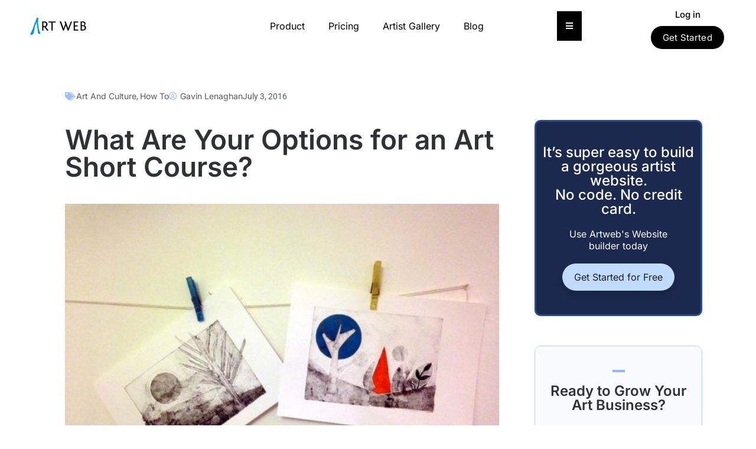

--- FILE ---
content_type: text/html; charset=UTF-8
request_url: https://blog.artweb.com/art-and-culture/options-art-short-course/
body_size: 64511
content:
<!DOCTYPE html>
<html lang="en-US">
<head>
	<meta charset="UTF-8">
	<meta name="viewport" content="width=device-width, initial-scale=1.0, viewport-fit=cover" />			<title>
			What Are Your Options for an Art Short Course?		</title><link rel="stylesheet" href="https://blog.artweb.com/wp-content/cache/min/1/d6803ef3ff2b5cb4f4a16c01300cbda8.css" media="all" data-minify="1" />
		<meta name='robots' content='index, follow, max-image-preview:large, max-snippet:-1, max-video-preview:-1' />
	<style>img:is([sizes="auto" i], [sizes^="auto," i]) { contain-intrinsic-size: 3000px 1500px }</style>
	
	<!-- This site is optimized with the Yoast SEO Premium plugin v26.4 (Yoast SEO v26.8) - https://yoast.com/product/yoast-seo-premium-wordpress/ -->
	<meta name="description" content="Have you always wanted to undertake an art short course, but are unsure of the best programme for you? Make the right choice with our advice here at ArtWeb." />
	<link rel="canonical" href="https://blog.artweb.com/art-and-culture/options-art-short-course/" />
	<meta property="og:locale" content="en_US" />
	<meta property="og:type" content="article" />
	<meta property="og:title" content="What Are Your Options for an Art Short Course?" />
	<meta property="og:description" content="Have you always wanted to undertake an art short course, but are unsure of the best programme for you? Make the right choice with our advice here at ArtWeb." />
	<meta property="og:url" content="https://blog.artweb.com/art-and-culture/options-art-short-course/" />
	<meta property="og:site_name" content="ArtWeb Blog" />
	<meta property="article:publisher" content="https://www.facebook.com/Artwebdotcom/" />
	<meta property="article:author" content="https://www.facebook.com/gavin.lenaghan" />
	<meta property="article:published_time" content="2016-07-02T23:56:33+00:00" />
	<meta property="article:modified_time" content="2016-07-03T00:01:58+00:00" />
	<meta property="og:image" content="https://blog.artweb.com/wp-content/uploads/2016/07/Jane-Adams-Printmaking-Workshop-Hub-47.jpg" />
	<meta property="og:image:width" content="650" />
	<meta property="og:image:height" content="488" />
	<meta property="og:image:type" content="image/jpeg" />
	<meta name="author" content="Gavin Lenaghan" />
	<meta name="twitter:card" content="summary_large_image" />
	<meta name="twitter:creator" content="@gavinlenaghan" />
	<meta name="twitter:site" content="@TheArtistsWeb" />
	<meta name="twitter:label1" content="Written by" />
	<meta name="twitter:data1" content="Gavin Lenaghan" />
	<meta name="twitter:label2" content="Est. reading time" />
	<meta name="twitter:data2" content="4 minutes" />
	<script type="application/ld+json" class="yoast-schema-graph">{"@context":"https://schema.org","@graph":[{"@type":"Article","@id":"https://blog.artweb.com/art-and-culture/options-art-short-course/#article","isPartOf":{"@id":"https://blog.artweb.com/art-and-culture/options-art-short-course/"},"author":{"name":"Gavin Lenaghan","@id":"https://52.15.68.235/#/schema/person/daf36b3bbc1a6905e8b9af54be2b2c05"},"headline":"What Are Your Options for an Art Short Course?","datePublished":"2016-07-02T23:56:33+00:00","dateModified":"2016-07-03T00:01:58+00:00","mainEntityOfPage":{"@id":"https://blog.artweb.com/art-and-culture/options-art-short-course/"},"wordCount":827,"commentCount":0,"publisher":{"@id":"https://52.15.68.235/#organization"},"image":{"@id":"https://blog.artweb.com/art-and-culture/options-art-short-course/#primaryimage"},"thumbnailUrl":"https://blog.artweb.com/wp-content/uploads/2016/07/Jane-Adams-Printmaking-Workshop-Hub-47.jpg","keywords":["advice","art","courses","education","how to","short courses"],"articleSection":["Art And Culture","How To"],"inLanguage":"en-US","potentialAction":[{"@type":"CommentAction","name":"Comment","target":["https://blog.artweb.com/art-and-culture/options-art-short-course/#respond"]}]},{"@type":"WebPage","@id":"https://blog.artweb.com/art-and-culture/options-art-short-course/","url":"https://blog.artweb.com/art-and-culture/options-art-short-course/","name":"What Are Your Options for an Art Short Course?","isPartOf":{"@id":"https://52.15.68.235/#website"},"primaryImageOfPage":{"@id":"https://blog.artweb.com/art-and-culture/options-art-short-course/#primaryimage"},"image":{"@id":"https://blog.artweb.com/art-and-culture/options-art-short-course/#primaryimage"},"thumbnailUrl":"https://blog.artweb.com/wp-content/uploads/2016/07/Jane-Adams-Printmaking-Workshop-Hub-47.jpg","datePublished":"2016-07-02T23:56:33+00:00","dateModified":"2016-07-03T00:01:58+00:00","description":"Have you always wanted to undertake an art short course, but are unsure of the best programme for you? Make the right choice with our advice here at ArtWeb.","inLanguage":"en-US","potentialAction":[{"@type":"ReadAction","target":["https://blog.artweb.com/art-and-culture/options-art-short-course/"]}]},{"@type":"ImageObject","inLanguage":"en-US","@id":"https://blog.artweb.com/art-and-culture/options-art-short-course/#primaryimage","url":"https://blog.artweb.com/wp-content/uploads/2016/07/Jane-Adams-Printmaking-Workshop-Hub-47.jpg","contentUrl":"https://blog.artweb.com/wp-content/uploads/2016/07/Jane-Adams-Printmaking-Workshop-Hub-47.jpg","width":650,"height":488,"caption":"Image by Jane Adams via ArtWeb Printmaking Workshop Hub 47"},{"@type":"WebSite","@id":"https://52.15.68.235/#website","url":"https://52.15.68.235/","name":"ArtWeb Blog","description":"For aspiring and professional artists on the internets","publisher":{"@id":"https://52.15.68.235/#organization"},"potentialAction":[{"@type":"SearchAction","target":{"@type":"EntryPoint","urlTemplate":"https://52.15.68.235/?s={search_term_string}"},"query-input":{"@type":"PropertyValueSpecification","valueRequired":true,"valueName":"search_term_string"}}],"inLanguage":"en-US"},{"@type":"Organization","@id":"https://52.15.68.235/#organization","name":"Artweb","url":"https://52.15.68.235/","logo":{"@type":"ImageObject","inLanguage":"en-US","@id":"https://52.15.68.235/#/schema/logo/image/","url":"","contentUrl":"","caption":"Artweb"},"image":{"@id":"https://52.15.68.235/#/schema/logo/image/"},"sameAs":["https://www.facebook.com/Artwebdotcom/","https://x.com/TheArtistsWeb","https://www.instagram.com/art.websites/"]},{"@type":"Person","@id":"https://52.15.68.235/#/schema/person/daf36b3bbc1a6905e8b9af54be2b2c05","name":"Gavin Lenaghan","image":{"@type":"ImageObject","inLanguage":"en-US","@id":"https://52.15.68.235/#/schema/person/image/","url":"https://secure.gravatar.com/avatar/15bbe8fd85dfcf693f34aca68bd02d8bfd97cce3b69058d3d6db9cdea18fad8d?s=96&d=mm&r=g","contentUrl":"https://secure.gravatar.com/avatar/15bbe8fd85dfcf693f34aca68bd02d8bfd97cce3b69058d3d6db9cdea18fad8d?s=96&d=mm&r=g","caption":"Gavin Lenaghan"},"description":"I am a painter, printmaker, SEO copywriter and art writer from the North East of England, with an interest in such artistic subjects as Romanticism, the landscape, the nude and the relationship between image and text.","sameAs":["http://www.gavinlenaghan.com","https://www.facebook.com/gavin.lenaghan","https://x.com/gavinlenaghan"],"url":"https://blog.artweb.com/author/gavin/"}]}</script>
	<!-- / Yoast SEO Premium plugin. -->



<link rel="alternate" type="application/rss+xml" title="ArtWeb Blog &raquo; Feed" href="https://blog.artweb.com/feed/" />
<link rel="alternate" type="application/rss+xml" title="ArtWeb Blog &raquo; Comments Feed" href="https://blog.artweb.com/comments/feed/" />
<link rel="alternate" type="application/rss+xml" title="ArtWeb Blog &raquo; What Are Your Options for an Art Short Course? Comments Feed" href="https://blog.artweb.com/art-and-culture/options-art-short-course/feed/" />
<style id='wp-emoji-styles-inline-css' type='text/css'>

	img.wp-smiley, img.emoji {
		display: inline !important;
		border: none !important;
		box-shadow: none !important;
		height: 1em !important;
		width: 1em !important;
		margin: 0 0.07em !important;
		vertical-align: -0.1em !important;
		background: none !important;
		padding: 0 !important;
	}
</style>

<style id='classic-theme-styles-inline-css' type='text/css'>
/*! This file is auto-generated */
.wp-block-button__link{color:#fff;background-color:#32373c;border-radius:9999px;box-shadow:none;text-decoration:none;padding:calc(.667em + 2px) calc(1.333em + 2px);font-size:1.125em}.wp-block-file__button{background:#32373c;color:#fff;text-decoration:none}
</style>








<style id='events-manager-inline-css' type='text/css'>
body .em { --font-family : inherit; --font-weight : inherit; --font-size : 1em; --line-height : inherit; }
</style>
<style id='global-styles-inline-css' type='text/css'>
:root{--wp--preset--aspect-ratio--square: 1;--wp--preset--aspect-ratio--4-3: 4/3;--wp--preset--aspect-ratio--3-4: 3/4;--wp--preset--aspect-ratio--3-2: 3/2;--wp--preset--aspect-ratio--2-3: 2/3;--wp--preset--aspect-ratio--16-9: 16/9;--wp--preset--aspect-ratio--9-16: 9/16;--wp--preset--color--black: #000000;--wp--preset--color--cyan-bluish-gray: #abb8c3;--wp--preset--color--white: #ffffff;--wp--preset--color--pale-pink: #f78da7;--wp--preset--color--vivid-red: #cf2e2e;--wp--preset--color--luminous-vivid-orange: #ff6900;--wp--preset--color--luminous-vivid-amber: #fcb900;--wp--preset--color--light-green-cyan: #7bdcb5;--wp--preset--color--vivid-green-cyan: #00d084;--wp--preset--color--pale-cyan-blue: #8ed1fc;--wp--preset--color--vivid-cyan-blue: #0693e3;--wp--preset--color--vivid-purple: #9b51e0;--wp--preset--gradient--vivid-cyan-blue-to-vivid-purple: linear-gradient(135deg,rgb(6,147,227) 0%,rgb(155,81,224) 100%);--wp--preset--gradient--light-green-cyan-to-vivid-green-cyan: linear-gradient(135deg,rgb(122,220,180) 0%,rgb(0,208,130) 100%);--wp--preset--gradient--luminous-vivid-amber-to-luminous-vivid-orange: linear-gradient(135deg,rgb(252,185,0) 0%,rgb(255,105,0) 100%);--wp--preset--gradient--luminous-vivid-orange-to-vivid-red: linear-gradient(135deg,rgb(255,105,0) 0%,rgb(207,46,46) 100%);--wp--preset--gradient--very-light-gray-to-cyan-bluish-gray: linear-gradient(135deg,rgb(238,238,238) 0%,rgb(169,184,195) 100%);--wp--preset--gradient--cool-to-warm-spectrum: linear-gradient(135deg,rgb(74,234,220) 0%,rgb(151,120,209) 20%,rgb(207,42,186) 40%,rgb(238,44,130) 60%,rgb(251,105,98) 80%,rgb(254,248,76) 100%);--wp--preset--gradient--blush-light-purple: linear-gradient(135deg,rgb(255,206,236) 0%,rgb(152,150,240) 100%);--wp--preset--gradient--blush-bordeaux: linear-gradient(135deg,rgb(254,205,165) 0%,rgb(254,45,45) 50%,rgb(107,0,62) 100%);--wp--preset--gradient--luminous-dusk: linear-gradient(135deg,rgb(255,203,112) 0%,rgb(199,81,192) 50%,rgb(65,88,208) 100%);--wp--preset--gradient--pale-ocean: linear-gradient(135deg,rgb(255,245,203) 0%,rgb(182,227,212) 50%,rgb(51,167,181) 100%);--wp--preset--gradient--electric-grass: linear-gradient(135deg,rgb(202,248,128) 0%,rgb(113,206,126) 100%);--wp--preset--gradient--midnight: linear-gradient(135deg,rgb(2,3,129) 0%,rgb(40,116,252) 100%);--wp--preset--font-size--small: 13px;--wp--preset--font-size--medium: 20px;--wp--preset--font-size--large: 36px;--wp--preset--font-size--x-large: 42px;--wp--preset--spacing--20: 0.44rem;--wp--preset--spacing--30: 0.67rem;--wp--preset--spacing--40: 1rem;--wp--preset--spacing--50: 1.5rem;--wp--preset--spacing--60: 2.25rem;--wp--preset--spacing--70: 3.38rem;--wp--preset--spacing--80: 5.06rem;--wp--preset--shadow--natural: 6px 6px 9px rgba(0, 0, 0, 0.2);--wp--preset--shadow--deep: 12px 12px 50px rgba(0, 0, 0, 0.4);--wp--preset--shadow--sharp: 6px 6px 0px rgba(0, 0, 0, 0.2);--wp--preset--shadow--outlined: 6px 6px 0px -3px rgb(255, 255, 255), 6px 6px rgb(0, 0, 0);--wp--preset--shadow--crisp: 6px 6px 0px rgb(0, 0, 0);}:where(.is-layout-flex){gap: 0.5em;}:where(.is-layout-grid){gap: 0.5em;}body .is-layout-flex{display: flex;}.is-layout-flex{flex-wrap: wrap;align-items: center;}.is-layout-flex > :is(*, div){margin: 0;}body .is-layout-grid{display: grid;}.is-layout-grid > :is(*, div){margin: 0;}:where(.wp-block-columns.is-layout-flex){gap: 2em;}:where(.wp-block-columns.is-layout-grid){gap: 2em;}:where(.wp-block-post-template.is-layout-flex){gap: 1.25em;}:where(.wp-block-post-template.is-layout-grid){gap: 1.25em;}.has-black-color{color: var(--wp--preset--color--black) !important;}.has-cyan-bluish-gray-color{color: var(--wp--preset--color--cyan-bluish-gray) !important;}.has-white-color{color: var(--wp--preset--color--white) !important;}.has-pale-pink-color{color: var(--wp--preset--color--pale-pink) !important;}.has-vivid-red-color{color: var(--wp--preset--color--vivid-red) !important;}.has-luminous-vivid-orange-color{color: var(--wp--preset--color--luminous-vivid-orange) !important;}.has-luminous-vivid-amber-color{color: var(--wp--preset--color--luminous-vivid-amber) !important;}.has-light-green-cyan-color{color: var(--wp--preset--color--light-green-cyan) !important;}.has-vivid-green-cyan-color{color: var(--wp--preset--color--vivid-green-cyan) !important;}.has-pale-cyan-blue-color{color: var(--wp--preset--color--pale-cyan-blue) !important;}.has-vivid-cyan-blue-color{color: var(--wp--preset--color--vivid-cyan-blue) !important;}.has-vivid-purple-color{color: var(--wp--preset--color--vivid-purple) !important;}.has-black-background-color{background-color: var(--wp--preset--color--black) !important;}.has-cyan-bluish-gray-background-color{background-color: var(--wp--preset--color--cyan-bluish-gray) !important;}.has-white-background-color{background-color: var(--wp--preset--color--white) !important;}.has-pale-pink-background-color{background-color: var(--wp--preset--color--pale-pink) !important;}.has-vivid-red-background-color{background-color: var(--wp--preset--color--vivid-red) !important;}.has-luminous-vivid-orange-background-color{background-color: var(--wp--preset--color--luminous-vivid-orange) !important;}.has-luminous-vivid-amber-background-color{background-color: var(--wp--preset--color--luminous-vivid-amber) !important;}.has-light-green-cyan-background-color{background-color: var(--wp--preset--color--light-green-cyan) !important;}.has-vivid-green-cyan-background-color{background-color: var(--wp--preset--color--vivid-green-cyan) !important;}.has-pale-cyan-blue-background-color{background-color: var(--wp--preset--color--pale-cyan-blue) !important;}.has-vivid-cyan-blue-background-color{background-color: var(--wp--preset--color--vivid-cyan-blue) !important;}.has-vivid-purple-background-color{background-color: var(--wp--preset--color--vivid-purple) !important;}.has-black-border-color{border-color: var(--wp--preset--color--black) !important;}.has-cyan-bluish-gray-border-color{border-color: var(--wp--preset--color--cyan-bluish-gray) !important;}.has-white-border-color{border-color: var(--wp--preset--color--white) !important;}.has-pale-pink-border-color{border-color: var(--wp--preset--color--pale-pink) !important;}.has-vivid-red-border-color{border-color: var(--wp--preset--color--vivid-red) !important;}.has-luminous-vivid-orange-border-color{border-color: var(--wp--preset--color--luminous-vivid-orange) !important;}.has-luminous-vivid-amber-border-color{border-color: var(--wp--preset--color--luminous-vivid-amber) !important;}.has-light-green-cyan-border-color{border-color: var(--wp--preset--color--light-green-cyan) !important;}.has-vivid-green-cyan-border-color{border-color: var(--wp--preset--color--vivid-green-cyan) !important;}.has-pale-cyan-blue-border-color{border-color: var(--wp--preset--color--pale-cyan-blue) !important;}.has-vivid-cyan-blue-border-color{border-color: var(--wp--preset--color--vivid-cyan-blue) !important;}.has-vivid-purple-border-color{border-color: var(--wp--preset--color--vivid-purple) !important;}.has-vivid-cyan-blue-to-vivid-purple-gradient-background{background: var(--wp--preset--gradient--vivid-cyan-blue-to-vivid-purple) !important;}.has-light-green-cyan-to-vivid-green-cyan-gradient-background{background: var(--wp--preset--gradient--light-green-cyan-to-vivid-green-cyan) !important;}.has-luminous-vivid-amber-to-luminous-vivid-orange-gradient-background{background: var(--wp--preset--gradient--luminous-vivid-amber-to-luminous-vivid-orange) !important;}.has-luminous-vivid-orange-to-vivid-red-gradient-background{background: var(--wp--preset--gradient--luminous-vivid-orange-to-vivid-red) !important;}.has-very-light-gray-to-cyan-bluish-gray-gradient-background{background: var(--wp--preset--gradient--very-light-gray-to-cyan-bluish-gray) !important;}.has-cool-to-warm-spectrum-gradient-background{background: var(--wp--preset--gradient--cool-to-warm-spectrum) !important;}.has-blush-light-purple-gradient-background{background: var(--wp--preset--gradient--blush-light-purple) !important;}.has-blush-bordeaux-gradient-background{background: var(--wp--preset--gradient--blush-bordeaux) !important;}.has-luminous-dusk-gradient-background{background: var(--wp--preset--gradient--luminous-dusk) !important;}.has-pale-ocean-gradient-background{background: var(--wp--preset--gradient--pale-ocean) !important;}.has-electric-grass-gradient-background{background: var(--wp--preset--gradient--electric-grass) !important;}.has-midnight-gradient-background{background: var(--wp--preset--gradient--midnight) !important;}.has-small-font-size{font-size: var(--wp--preset--font-size--small) !important;}.has-medium-font-size{font-size: var(--wp--preset--font-size--medium) !important;}.has-large-font-size{font-size: var(--wp--preset--font-size--large) !important;}.has-x-large-font-size{font-size: var(--wp--preset--font-size--x-large) !important;}
:where(.wp-block-columns.is-layout-flex){gap: 2em;}:where(.wp-block-columns.is-layout-grid){gap: 2em;}
:root :where(.wp-block-pullquote){font-size: 1.5em;line-height: 1.6;}
:where(.wp-block-post-template.is-layout-flex){gap: 1.25em;}:where(.wp-block-post-template.is-layout-grid){gap: 1.25em;}
:where(.wp-block-term-template.is-layout-flex){gap: 1.25em;}:where(.wp-block-term-template.is-layout-grid){gap: 1.25em;}
</style>






<style id='elementor-icons-inline-css' type='text/css'>

		.elementor-add-new-section .elementor-add-templately-promo-button{
            background-color: #5d4fff;
            background-image: url(https://blog.artweb.com/wp-content/plugins/essential-addons-for-elementor-lite/assets/admin/images/templately/logo-icon.svg);
            background-repeat: no-repeat;
            background-position: center center;
            position: relative;
        }
        
		.elementor-add-new-section .elementor-add-templately-promo-button > i{
            height: 12px;
        }
        
        body .elementor-add-new-section .elementor-add-section-area-button {
            margin-left: 0;
        }

		.elementor-add-new-section .elementor-add-templately-promo-button{
            background-color: #5d4fff;
            background-image: url(https://blog.artweb.com/wp-content/plugins/essential-addons-for-elementor-lite/assets/admin/images/templately/logo-icon.svg);
            background-repeat: no-repeat;
            background-position: center center;
            position: relative;
        }
        
		.elementor-add-new-section .elementor-add-templately-promo-button > i{
            height: 12px;
        }
        
        body .elementor-add-new-section .elementor-add-section-area-button {
            margin-left: 0;
        }
</style>
















<style id='yarpp-thumbnails-inline-css' type='text/css'>
.yarpp-thumbnails-horizontal .yarpp-thumbnail {width: 130px;height: 170px;margin: 5px;margin-left: 0px;}.yarpp-thumbnail > img, .yarpp-thumbnail-default {width: 120px;height: 120px;margin: 5px;}.yarpp-thumbnails-horizontal .yarpp-thumbnail-title {margin: 7px;margin-top: 0px;width: 120px;}.yarpp-thumbnail-default > img {min-height: 120px;min-width: 120px;}
</style>








<script type="text/javascript" src="https://blog.artweb.com/wp-includes/js/jquery/jquery.min.js?ver=3.7.1" id="jquery-core-js" defer></script>

<script type="text/javascript" id="dgd-scrollbox-plugin-js-extra">
/* <![CDATA[ */
var $DGD = {"ajaxurl":"\/wp-admin\/admin-ajax.php","nonce":"252796b630","debug":"","permalink":"https:\/\/blog.artweb.com\/art-and-culture\/options-art-short-course\/","title":"What Are Your Options for an Art Short Course? ","thumbnail":"https:\/\/blog.artweb.com\/wp-content\/uploads\/2016\/07\/Jane-Adams-Printmaking-Workshop-Hub-47.jpg","scripthost":"\/wp-content\/plugins\/dreamgrow-scroll-triggered-box\/","scrollboxes":[{"id":"dgd_scrollbox-14112-tab","parentid":"dgd_scrollbox-14112","trigger":{"action":"tab"},"height":"auto","width":"auto","vpos":"bottom","hpos":"right","theme":"","jsCss":{"margin":"0","backgroundImageUrl":"","backgroundColor":"","boxShadow":"0px","borderColor":"","borderWidth":"0px","borderRadius":""},"transition":{"effect":"none","from":"b","speed":"400"},"lightbox":0,"closeImageUrl":"","hide_mobile":null,"submit_auto_close":0,"delay_auto_close":0,"hide_submitted":0,"cookieLifetime":-1,"receiver_email":"0","thankyou":"You are subscribed. Thank You!","widget_enabled":"0"},{"trigger":{"action":"scroll","scroll":"10","delaytime":"0","element":""},"vpos":"bottom","hpos":"right","cookieLifetime":"30","receiver_email":"0","thankyou":"You are subscribed. Thank You!","submit_auto_close":"5","hide_submitted":"1","delay_auto_close":"40","lightbox":{"color":"#000000","opacity":"0.7","blur":"2"},"theme":"","widget_enabled":"1","height":"auto","width":"300","jsCss":{"padding":"10","margin":"10","backgroundColor":"","boxShadow":"0px","borderColor":"","borderWidth":"0px","borderRadius":"0px","backgroundImageUrl":""},"closeImageUrl":"","transition":{"from":"b","effect":"none","speed":"400"},"tab":"1","social":{"facebook":"","twitter":"","google":"","pinterest":"","stumbleupon":"","linkedin":""},"id":"dgd_scrollbox-14112","mode":"stb","voff":0,"hoff":0,"tabid":"dgd_scrollbox-14112-tab"}]};
/* ]]> */
</script>












<script type="text/javascript" id="events-manager-js-extra">window.addEventListener('DOMContentLoaded', function() {
/* <![CDATA[ */
var EM = {"ajaxurl":"https:\/\/blog.artweb.com\/wp-admin\/admin-ajax.php","locationajaxurl":"https:\/\/blog.artweb.com\/wp-admin\/admin-ajax.php?action=locations_search","firstDay":"1","locale":"en","dateFormat":"yy-mm-dd","ui_css":"https:\/\/blog.artweb.com\/wp-content\/plugins\/events-manager\/includes\/css\/jquery-ui\/build.min.css","show24hours":"0","is_ssl":"1","autocomplete_limit":"10","calendar":{"breakpoints":{"small":560,"medium":908,"large":false}},"phone":"","datepicker":{"format":"d\/m\/Y"},"search":{"breakpoints":{"small":650,"medium":850,"full":false}},"url":"https:\/\/blog.artweb.com\/wp-content\/plugins\/events-manager","assets":{"input.em-uploader":{"js":{"em-uploader":{"url":"https:\/\/blog.artweb.com\/wp-content\/plugins\/events-manager\/includes\/js\/em-uploader.js?v=7.2.2.1","event":"em_uploader_ready"}}},".em-event-editor":{"js":{"event-editor":{"url":"https:\/\/blog.artweb.com\/wp-content\/plugins\/events-manager\/includes\/js\/events-manager-event-editor.js?v=7.2.2.1","event":"em_event_editor_ready"}},"css":{"event-editor":"https:\/\/blog.artweb.com\/wp-content\/plugins\/events-manager\/includes\/css\/events-manager-event-editor.min.css?v=7.2.2.1"}},".em-recurrence-sets, .em-timezone":{"js":{"luxon":{"url":"luxon\/luxon.js?v=7.2.2.1","event":"em_luxon_ready"}}},".em-booking-form, #em-booking-form, .em-booking-recurring, .em-event-booking-form":{"js":{"em-bookings":{"url":"https:\/\/blog.artweb.com\/wp-content\/plugins\/events-manager\/includes\/js\/bookingsform.js?v=7.2.2.1","event":"em_booking_form_js_loaded"}}},"#em-opt-archetypes":{"js":{"archetypes":"https:\/\/blog.artweb.com\/wp-content\/plugins\/events-manager\/includes\/js\/admin-archetype-editor.js?v=7.2.2.1","archetypes_ms":"https:\/\/blog.artweb.com\/wp-content\/plugins\/events-manager\/includes\/js\/admin-archetypes.js?v=7.2.2.1","qs":"qs\/qs.js?v=7.2.2.1"}}},"cached":"1","txt_search":"Search","txt_searching":"Searching...","txt_loading":"Loading..."};
/* ]]> */
});</script>



<link rel="https://api.w.org/" href="https://blog.artweb.com/wp-json/" /><link rel="alternate" title="JSON" type="application/json" href="https://blog.artweb.com/wp-json/wp/v2/posts/12676" /><link rel="EditURI" type="application/rsd+xml" title="RSD" href="https://blog.artweb.com/xmlrpc.php?rsd" />
<meta name="generator" content="WordPress 6.8.3" />
<link rel='shortlink' href='https://blog.artweb.com/?p=12676' />
<link rel="alternate" title="oEmbed (JSON)" type="application/json+oembed" href="https://blog.artweb.com/wp-json/oembed/1.0/embed?url=https%3A%2F%2Fblog.artweb.com%2Fart-and-culture%2Foptions-art-short-course%2F" />
<link rel="alternate" title="oEmbed (XML)" type="text/xml+oembed" href="https://blog.artweb.com/wp-json/oembed/1.0/embed?url=https%3A%2F%2Fblog.artweb.com%2Fart-and-culture%2Foptions-art-short-course%2F&#038;format=xml" />
<!-- start Simple Custom CSS and JS -->
<style type="text/css">
.wp-caption-text .caption-holder {
	display: none;
}

.wp-caption-text .image_credits {
	padding-bottom: 10px;
}</style>
<!-- end Simple Custom CSS and JS -->
<!-- start Simple Custom CSS and JS -->
<style type="text/css">
body, p, h1, .btn-primary { font-family: Inter !important; color: #000 !important }
/* NEW POPUP */

#popmake-21898 { 
padding: 0 !important;
}

.pn-img-wrapper { 
float: left;
width: 50%;
padding: 10px;
}

.pn-img-wrapper img { width: 100% }

.pn-content-wrapper { 
float: left;
width: 50%;
padding: 10px;	
}

#pum_popup_title_21904 { display: none !important; }

.pn-content-wrapper a { 
display: inline-block;
background: #000 !important;
    color: #fff !important;
    font-family: Inter !important;
    font-size: 18px !important;
    font-weight: 400 !important;
    border-radius: 40px !important;
    text-transform: capitalize !important;
    border: 1px solid #000 !important;
	padding: 5px 10px;
	margin-top: 15px !important;
}

.pn-content-wrapper h3 { font-size: 22px !important; }

@media screen and (max-width: 991px) {
	#popmake-21904 { width: calc(100% - 20px) !important }
}

@media screen and (max-width: 768px) { 
	.pn-img-wrapper { 
	width: 100%;
	text-align: center;
}
	
.pn-content-wrapper  { 
	width: 100%;
	text-align: center;
}
	
.pn-content-wrapper h3 {
    margin-top: 0 !important;
	font-size: 19px !important;
}
	
.pn-content-wrapper a {
font-size: 15px !important;
}
}
/* END NEW POPUP */


h1, h2, h3, h4, h5, h6 { font-family: Inter !important; }

#blog-listing { padding-right: 30px !important; }

.btn-primary { 
background: #000 !important;
color: #fff !important;
font-family: Inter !important;
font-size: 18px !important;
font-weight: 400 !important;
border-radius: 40px !important;
text-transform: capitalize !important;
border: 1px solid #000 !important;
}

body a { color: #000; }

body a:hover { color: #000; opacity: 0.8; text-decoration: none; }

.post .intro { margin-bottom: 30px !important; }

.pagination > li > a, .pagination > li > span { color: #000 !important; }

h1.entry-title { 
font-weight: 500 !important;
}

#menu-item-18866 .fa-angle-down:not(:first-child) { display: none !important }

.panel.sidebar-menu { border: 0 !important; }

#content #blog-listing .post .read-more { 
text-align: left !important;
}

#blog-listing .read-more .btn-primary { 
padding: 12px 20px !important;
font-size: 15px !important;
line-height: 15px !important;
}

/* SIDEBAR */
#blog-listing .fa.fa-facebook-square, 
.author .fa.fa-facebook-square,
#blog-listing .fa-twitter,
.author .fa-twitter {
    font-family: "Font Awesome 5 Brands" !important;
    font-weight: 400;
}

#blog-listing a:not(.btn) { color: #000 !important; }
#blog-listing a:not(.btn):hover { color: #000 !important; opacity: 0.8; }

/* MAIN SIDEBAR */

/* AUTHOR PAGE */

.author-page-posts .btn-primary { 
	display: none;
}

.author-page-posts .elementor-pagination .btn-primary { 
	display: inline-block !important;
    padding: 0 !important;
    background: transparent !important;
	border: 0 !important;
	line-height: 25px !important;
	font-size: 19px !important;
	margin-right: 10px !important;
	margin-left: 5px !important;
}


.author-page-posts .elementor-post-date { padding-left: 25px !important; position: relative; }

.author-page-posts .elementor-post-date:before { 
content: '';
width: 18px;
height: 18px;
display: block;
position: absolute;
left: 0;
top: 0;
background-image: url('/wp-content/uploads/2023/03/calendar-icon.png');
background-repeat: no-repeat;
background-size: 100%;
background-position: center center;
}


/* END AUTHOR PAGE */

.single-blog-post-featured-image a { display: block !important }

@media screen and (max-width: 1024px) {
	.menu-item-18866 .fa-angle-down { display: none !important; }
}</style>
<!-- end Simple Custom CSS and JS -->
<!-- start Simple Custom CSS and JS -->
<!-- end Simple Custom CSS and JS -->
<style id="essential-blocks-global-styles">
            :root {
                --eb-global-primary-color: #101828;
--eb-global-secondary-color: #475467;
--eb-global-tertiary-color: #98A2B3;
--eb-global-text-color: #475467;
--eb-global-heading-color: #1D2939;
--eb-global-link-color: #444CE7;
--eb-global-background-color: #F9FAFB;
--eb-global-button-text-color: #FFFFFF;
--eb-global-button-background-color: #101828;
--eb-gradient-primary-color: linear-gradient(90deg, hsla(259, 84%, 78%, 1) 0%, hsla(206, 67%, 75%, 1) 100%);
--eb-gradient-secondary-color: linear-gradient(90deg, hsla(18, 76%, 85%, 1) 0%, hsla(203, 69%, 84%, 1) 100%);
--eb-gradient-tertiary-color: linear-gradient(90deg, hsla(248, 21%, 15%, 1) 0%, hsla(250, 14%, 61%, 1) 100%);
--eb-gradient-background-color: linear-gradient(90deg, rgb(250, 250, 250) 0%, rgb(233, 233, 233) 49%, rgb(244, 243, 243) 100%);

                --eb-tablet-breakpoint: 1024px;
--eb-mobile-breakpoint: 767px;

            }
            
            
        </style><!-- HFCM by 99 Robots - Snippet # 1: GA -->
<!-- Google Tag Manager -->
<script>(function(w,d,s,l,i){w[l]=w[l]||[];w[l].push({'gtm.start':
new Date().getTime(),event:'gtm.js'});var f=d.getElementsByTagName(s)[0],
j=d.createElement(s),dl=l!='dataLayer'?'&l='+l:'';j.async=true;j.src=
'https://www.googletagmanager.com/gtm.js?id='+i+dl;f.parentNode.insertBefore(j,f);
})(window,document,'script','dataLayer','GTM-WN6H43D');</script>
<!-- End Google Tag Manager -->
<!-- Google Tag Manager (noscript) -->
<noscript><iframe src="https://www.googletagmanager.com/ns.html?id=GTM-WN6H43D"
height="0" width="0" style="display:none;visibility:hidden"></iframe></noscript>
<!-- End Google Tag Manager (noscript) -->
<!-- /end HFCM by 99 Robots -->
<style>
#site-title a,#site-description{color:#333 !important}
#page{background-color:#ffffff}
.entry-meta a,.entry-content a,.widget a{color:#3D97C2}
</style>
	<meta name="generator" content="Elementor 3.33.2; features: additional_custom_breakpoints; settings: css_print_method-external, google_font-enabled, font_display-swap">
			<style>
				.e-con.e-parent:nth-of-type(n+4):not(.e-lazyloaded):not(.e-no-lazyload),
				.e-con.e-parent:nth-of-type(n+4):not(.e-lazyloaded):not(.e-no-lazyload) * {
					background-image: none !important;
				}
				@media screen and (max-height: 1024px) {
					.e-con.e-parent:nth-of-type(n+3):not(.e-lazyloaded):not(.e-no-lazyload),
					.e-con.e-parent:nth-of-type(n+3):not(.e-lazyloaded):not(.e-no-lazyload) * {
						background-image: none !important;
					}
				}
				@media screen and (max-height: 640px) {
					.e-con.e-parent:nth-of-type(n+2):not(.e-lazyloaded):not(.e-no-lazyload),
					.e-con.e-parent:nth-of-type(n+2):not(.e-lazyloaded):not(.e-no-lazyload) * {
						background-image: none !important;
					}
				}
			</style>
			<style type="text/css" id="custom-background-css">
body.custom-background { background-color: #ffffff; }
</style>
	<link rel="icon" href="https://blog.artweb.com/wp-content/uploads/2023/03/artweb-favicon.png" sizes="32x32" />
<link rel="icon" href="https://blog.artweb.com/wp-content/uploads/2023/03/artweb-favicon.png" sizes="192x192" />
<link rel="apple-touch-icon" href="https://blog.artweb.com/wp-content/uploads/2023/03/artweb-favicon.png" />
<meta name="msapplication-TileImage" content="https://blog.artweb.com/wp-content/uploads/2023/03/artweb-favicon.png" />
		<style type="text/css" id="wp-custom-css">
			html{font-family:sans-serif;-webkit-text-size-adjust:100%;-ms-text-size-adjust:100%}body{margin:0}article,aside,details,figcaption,figure,footer,header,hgroup,main,menu,nav,section,summary{display:block}audio,canvas,progress,video{display:inline-block;vertical-align:baseline}audio:not([controls]){display:none;height:0}[hidden],template{display:none}a{background-color:transparent}a:active,a:hover{outline:0}abbr[title]{border-bottom:1px dotted}b,strong{font-weight:700}dfn{font-style:italic}h1{margin:.67em 0;font-size:2em}mark{color:#000;background:#ff0}small{font-size:80%}sub,sup{position:relative;font-size:75%;line-height:0;vertical-align:baseline}sup{top:-.5em}sub{bottom:-.25em}img{border:0}svg:not(:root){overflow:hidden}figure{margin:1em 40px}hr{height:0;-webkit-box-sizing:content-box;-moz-box-sizing:content-box;box-sizing:content-box}pre{overflow:auto}code,kbd,pre,samp{font-family:monospace,monospace;font-size:1em}button,input,optgroup,select,textarea{margin:0;font:inherit;color:inherit}button{overflow:visible}button,select{text-transform:none}button,html input[type=button],input[type=reset],input[type=submit]{-webkit-appearance:button;cursor:pointer}button[disabled],html input[disabled]{cursor:default}button::-moz-focus-inner,input::-moz-focus-inner{padding:0;border:0}input{line-height:normal}input[type=checkbox],input[type=radio]{-webkit-box-sizing:border-box;-moz-box-sizing:border-box;box-sizing:border-box;padding:0}input[type=number]::-webkit-inner-spin-button,input[type=number]::-webkit-outer-spin-button{height:auto}input[type=search]{-webkit-box-sizing:content-box;-moz-box-sizing:content-box;box-sizing:content-box;-webkit-appearance:textfield}input[type=search]::-webkit-search-cancel-button,input[type=search]::-webkit-search-decoration{-webkit-appearance:none}fieldset{padding:.35em .625em .75em;margin:0 2px;border:1px solid silver}legend{padding:0;border:0}textarea{overflow:auto}optgroup{font-weight:700}table{border-spacing:0;border-collapse:collapse}td,th{padding:0}/*! Source: https://github.com/h5bp/html5-boilerplate/blob/master/src/css/main.css */@media print{*,:before,:after{color:#000!important;text-shadow:none!important;background:transparent!important;-webkit-box-shadow:none!important;box-shadow:none!important}a,a:visited{text-decoration:underline}a[href]:after{content:" (" attr(href) ")"}abbr[title]:after{content:" (" attr(title) ")"}a[href^="#"]:after,a[href^="javascript:"]:after{content:""}pre,blockquote{border:1px solid #999;page-break-inside:avoid}thead{display:table-header-group}tr,img{page-break-inside:avoid}img{max-width:100%!important}p,h2,h3{orphans:3;widows:3}h2,h3{page-break-after:avoid}select{background:#fff!important}.navbar{display:none}.btn>.caret,.dropup>.btn>.caret{border-top-color:#000!important}.label{border:1px solid #000}.table{border-collapse:collapse!important}.table td,.table th{background-color:#fff!important}.table-bordered th,.table-bordered td{border:1px solid #ddd!important}}@font-face{font-family:'Glyphicons Halflings';src:url(../fonts/glyphicons-halflings-regular.eot);src:url(../fonts/glyphicons-halflings-regular.eot?#iefix) format('embedded-opentype'),url(../fonts/glyphicons-halflings-regular.woff) format('woff'),url(../fonts/glyphicons-halflings-regular.ttf) format('truetype'),url(../fonts/glyphicons-halflings-regular.svg#glyphicons_halflingsregular) format('svg')}.glyphicon{position:relative;top:1px;display:inline-block;font-family:'Glyphicons Halflings';font-style:normal;font-weight:400;line-height:1;-webkit-font-smoothing:antialiased;-moz-osx-font-smoothing:grayscale}.glyphicon-asterisk:before{content:"\2a"}.glyphicon-plus:before{content:"\2b"}.glyphicon-euro:before,.glyphicon-eur:before{content:"\20ac"}.glyphicon-minus:before{content:"\2212"}.glyphicon-cloud:before{content:"\2601"}.glyphicon-envelope:before{content:"\2709"}.glyphicon-pencil:before{content:"\270f"}.glyphicon-glass:before{content:"\e001"}.glyphicon-music:before{content:"\e002"}.glyphicon-search:before{content:"\e003"}.glyphicon-heart:before{content:"\e005"}.glyphicon-star:before{content:"\e006"}.glyphicon-star-empty:before{content:"\e007"}.glyphicon-user:before{content:"\e008"}.glyphicon-film:before{content:"\e009"}.glyphicon-th-large:before{content:"\e010"}.glyphicon-th:before{content:"\e011"}.glyphicon-th-list:before{content:"\e012"}.glyphicon-ok:before{content:"\e013"}.glyphicon-remove:before{content:"\e014"}.glyphicon-zoom-in:before{content:"\e015"}.glyphicon-zoom-out:before{content:"\e016"}.glyphicon-off:before{content:"\e017"}.glyphicon-signal:before{content:"\e018"}.glyphicon-cog:before{content:"\e019"}.glyphicon-trash:before{content:"\e020"}.glyphicon-home:before{content:"\e021"}.glyphicon-file:before{content:"\e022"}.glyphicon-time:before{content:"\e023"}.glyphicon-road:before{content:"\e024"}.glyphicon-download-alt:before{content:"\e025"}.glyphicon-download:before{content:"\e026"}.glyphicon-upload:before{content:"\e027"}.glyphicon-inbox:before{content:"\e028"}.glyphicon-play-circle:before{content:"\e029"}.glyphicon-repeat:before{content:"\e030"}.glyphicon-refresh:before{content:"\e031"}.glyphicon-list-alt:before{content:"\e032"}.glyphicon-lock:before{content:"\e033"}.glyphicon-flag:before{content:"\e034"}.glyphicon-headphones:before{content:"\e035"}.glyphicon-volume-off:before{content:"\e036"}.glyphicon-volume-down:before{content:"\e037"}.glyphicon-volume-up:before{content:"\e038"}.glyphicon-qrcode:before{content:"\e039"}.glyphicon-barcode:before{content:"\e040"}.glyphicon-tag:before{content:"\e041"}.glyphicon-tags:before{content:"\e042"}.glyphicon-book:before{content:"\e043"}.glyphicon-bookmark:before{content:"\e044"}.glyphicon-print:before{content:"\e045"}.glyphicon-camera:before{content:"\e046"}.glyphicon-font:before{content:"\e047"}.glyphicon-bold:before{content:"\e048"}.glyphicon-italic:before{content:"\e049"}.glyphicon-text-height:before{content:"\e050"}.glyphicon-text-width:before{content:"\e051"}.glyphicon-align-left:before{content:"\e052"}.glyphicon-align-center:before{content:"\e053"}.glyphicon-align-right:before{content:"\e054"}.glyphicon-align-justify:before{content:"\e055"}.glyphicon-list:before{content:"\e056"}.glyphicon-indent-left:before{content:"\e057"}.glyphicon-indent-right:before{content:"\e058"}.glyphicon-facetime-video:before{content:"\e059"}.glyphicon-picture:before{content:"\e060"}.glyphicon-map-marker:before{content:"\e062"}.glyphicon-adjust:before{content:"\e063"}.glyphicon-tint:before{content:"\e064"}.glyphicon-edit:before{content:"\e065"}.glyphicon-share:before{content:"\e066"}.glyphicon-check:before{content:"\e067"}.glyphicon-move:before{content:"\e068"}.glyphicon-step-backward:before{content:"\e069"}.glyphicon-fast-backward:before{content:"\e070"}.glyphicon-backward:before{content:"\e071"}.glyphicon-play:before{content:"\e072"}.glyphicon-pause:before{content:"\e073"}.glyphicon-stop:before{content:"\e074"}.glyphicon-forward:before{content:"\e075"}.glyphicon-fast-forward:before{content:"\e076"}.glyphicon-step-forward:before{content:"\e077"}.glyphicon-eject:before{content:"\e078"}.glyphicon-chevron-left:before{content:"\e079"}.glyphicon-chevron-right:before{content:"\e080"}.glyphicon-plus-sign:before{content:"\e081"}.glyphicon-minus-sign:before{content:"\e082"}.glyphicon-remove-sign:before{content:"\e083"}.glyphicon-ok-sign:before{content:"\e084"}.glyphicon-question-sign:before{content:"\e085"}.glyphicon-info-sign:before{content:"\e086"}.glyphicon-screenshot:before{content:"\e087"}.glyphicon-remove-circle:before{content:"\e088"}.glyphicon-ok-circle:before{content:"\e089"}.glyphicon-ban-circle:before{content:"\e090"}.glyphicon-arrow-left:before{content:"\e091"}.glyphicon-arrow-right:before{content:"\e092"}.glyphicon-arrow-up:before{content:"\e093"}.glyphicon-arrow-down:before{content:"\e094"}.glyphicon-share-alt:before{content:"\e095"}.glyphicon-resize-full:before{content:"\e096"}.glyphicon-resize-small:before{content:"\e097"}.glyphicon-exclamation-sign:before{content:"\e101"}.glyphicon-gift:before{content:"\e102"}.glyphicon-leaf:before{content:"\e103"}.glyphicon-fire:before{content:"\e104"}.glyphicon-eye-open:before{content:"\e105"}.glyphicon-eye-close:before{content:"\e106"}.glyphicon-warning-sign:before{content:"\e107"}.glyphicon-plane:before{content:"\e108"}.glyphicon-calendar:before{content:"\e109"}.glyphicon-random:before{content:"\e110"}.glyphicon-comment:before{content:"\e111"}.glyphicon-magnet:before{content:"\e112"}.glyphicon-chevron-up:before{content:"\e113"}.glyphicon-chevron-down:before{content:"\e114"}.glyphicon-retweet:before{content:"\e115"}.glyphicon-shopping-cart:before{content:"\e116"}.glyphicon-folder-close:before{content:"\e117"}.glyphicon-folder-open:before{content:"\e118"}.glyphicon-resize-vertical:before{content:"\e119"}.glyphicon-resize-horizontal:before{content:"\e120"}.glyphicon-hdd:before{content:"\e121"}.glyphicon-bullhorn:before{content:"\e122"}.glyphicon-bell:before{content:"\e123"}.glyphicon-certificate:before{content:"\e124"}.glyphicon-thumbs-up:before{content:"\e125"}.glyphicon-thumbs-down:before{content:"\e126"}.glyphicon-hand-right:before{content:"\e127"}.glyphicon-hand-left:before{content:"\e128"}.glyphicon-hand-up:before{content:"\e129"}.glyphicon-hand-down:before{content:"\e130"}.glyphicon-circle-arrow-right:before{content:"\e131"}.glyphicon-circle-arrow-left:before{content:"\e132"}.glyphicon-circle-arrow-up:before{content:"\e133"}.glyphicon-circle-arrow-down:before{content:"\e134"}.glyphicon-globe:before{content:"\e135"}.glyphicon-wrench:before{content:"\e136"}.glyphicon-tasks:before{content:"\e137"}.glyphicon-filter:before{content:"\e138"}.glyphicon-briefcase:before{content:"\e139"}.glyphicon-fullscreen:before{content:"\e140"}.glyphicon-dashboard:before{content:"\e141"}.glyphicon-paperclip:before{content:"\e142"}.glyphicon-heart-empty:before{content:"\e143"}.glyphicon-link:before{content:"\e144"}.glyphicon-phone:before{content:"\e145"}.glyphicon-pushpin:before{content:"\e146"}.glyphicon-usd:before{content:"\e148"}.glyphicon-gbp:before{content:"\e149"}.glyphicon-sort:before{content:"\e150"}.glyphicon-sort-by-alphabet:before{content:"\e151"}.glyphicon-sort-by-alphabet-alt:before{content:"\e152"}.glyphicon-sort-by-order:before{content:"\e153"}.glyphicon-sort-by-order-alt:before{content:"\e154"}.glyphicon-sort-by-attributes:before{content:"\e155"}.glyphicon-sort-by-attributes-alt:before{content:"\e156"}.glyphicon-unchecked:before{content:"\e157"}.glyphicon-expand:before{content:"\e158"}.glyphicon-collapse-down:before{content:"\e159"}.glyphicon-collapse-up:before{content:"\e160"}.glyphicon-log-in:before{content:"\e161"}.glyphicon-flash:before{content:"\e162"}.glyphicon-log-out:before{content:"\e163"}.glyphicon-new-window:before{content:"\e164"}.glyphicon-record:before{content:"\e165"}.glyphicon-save:before{content:"\e166"}.glyphicon-open:before{content:"\e167"}.glyphicon-saved:before{content:"\e168"}.glyphicon-import:before{content:"\e169"}.glyphicon-export:before{content:"\e170"}.glyphicon-send:before{content:"\e171"}.glyphicon-floppy-disk:before{content:"\e172"}.glyphicon-floppy-saved:before{content:"\e173"}.glyphicon-floppy-remove:before{content:"\e174"}.glyphicon-floppy-save:before{content:"\e175"}.glyphicon-floppy-open:before{content:"\e176"}.glyphicon-credit-card:before{content:"\e177"}.glyphicon-transfer:before{content:"\e178"}.glyphicon-cutlery:before{content:"\e179"}.glyphicon-header:before{content:"\e180"}.glyphicon-compressed:before{content:"\e181"}.glyphicon-earphone:before{content:"\e182"}.glyphicon-phone-alt:before{content:"\e183"}.glyphicon-tower:before{content:"\e184"}.glyphicon-stats:before{content:"\e185"}.glyphicon-sd-video:before{content:"\e186"}.glyphicon-hd-video:before{content:"\e187"}.glyphicon-subtitles:before{content:"\e188"}.glyphicon-sound-stereo:before{content:"\e189"}.glyphicon-sound-dolby:before{content:"\e190"}.glyphicon-sound-5-1:before{content:"\e191"}.glyphicon-sound-6-1:before{content:"\e192"}.glyphicon-sound-7-1:before{content:"\e193"}.glyphicon-copyright-mark:before{content:"\e194"}.glyphicon-registration-mark:before{content:"\e195"}.glyphicon-cloud-download:before{content:"\e197"}.glyphicon-cloud-upload:before{content:"\e198"}.glyphicon-tree-conifer:before{content:"\e199"}.glyphicon-tree-deciduous:before{content:"\e200"}*{-webkit-box-sizing:border-box;-moz-box-sizing:border-box;box-sizing:border-box}:before,:after{-webkit-box-sizing:border-box;-moz-box-sizing:border-box;box-sizing:border-box}html{font-size:10px;-webkit-tap-highlight-color:rgba(0,0,0,0)}body{font-family:"Helvetica Neue",Helvetica,Arial,sans-serif;font-size:14px;line-height:1.42857143;color:#333;background-color:#fff}input,button,select,textarea{font-family:inherit;font-size:inherit;line-height:inherit}a{color:#428bca;text-decoration:none}a:hover,a:focus{color:#2a6496;text-decoration:underline}a:focus{outline:thin dotted;outline:5px auto -webkit-focus-ring-color;outline-offset:-2px}figure{margin:0}img{vertical-align:middle}.img-responsive,.thumbnail>img,.thumbnail a>img,.carousel-inner>.item>img,.carousel-inner>.item>a>img{display:block;max-width:100%;height:auto}.img-rounded{border-radius:6px}.img-thumbnail{display:inline-block;max-width:100%;height:auto;padding:4px;line-height:1.42857143;background-color:#fff;border:1px solid #ddd;border-radius:4px;-webkit-transition:all .2s ease-in-out;-o-transition:all .2s ease-in-out;transition:all .2s ease-in-out}.img-circle{border-radius:50%}hr{margin-top:20px;margin-bottom:20px;border:0;border-top:1px solid #eee}.sr-only{position:absolute;width:1px;height:1px;padding:0;margin:-1px;overflow:hidden;clip:rect(0,0,0,0);border:0}.sr-only-focusable:active,.sr-only-focusable:focus{position:static;width:auto;height:auto;margin:0;overflow:visible;clip:auto}h1,h2,h3,h4,h5,h6,.h1,.h2,.h3,.h4,.h5,.h6{font-family:inherit;font-weight:500;line-height:1.1;color:inherit}h1 small,h2 small,h3 small,h4 small,h5 small,h6 small,.h1 small,.h2 small,.h3 small,.h4 small,.h5 small,.h6 small,h1 .small,h2 .small,h3 .small,h4 .small,h5 .small,h6 .small,.h1 .small,.h2 .small,.h3 .small,.h4 .small,.h5 .small,.h6 .small{font-weight:400;line-height:1;color:#777}h1,.h1,h2,.h2,h3,.h3{margin-top:20px;margin-bottom:10px}h1 small,.h1 small,h2 small,.h2 small,h3 small,.h3 small,h1 .small,.h1 .small,h2 .small,.h2 .small,h3 .small,.h3 .small{font-size:65%}h4,.h4,h5,.h5,h6,.h6{margin-top:10px;margin-bottom:10px}h4 small,.h4 small,h5 small,.h5 small,h6 small,.h6 small,h4 .small,.h4 .small,h5 .small,.h5 .small,h6 .small,.h6 .small{font-size:75%}h1,.h1{font-size:36px}h2,.h2{font-size:30px}h3,.h3{font-size:24px}h4,.h4{font-size:18px}h5,.h5{font-size:14px}h6,.h6{font-size:12px}p{margin:0 0 10px}.lead{margin-bottom:20px;font-size:16px;font-weight:300;line-height:1.4}@media (min-width:768px){.lead{font-size:21px}}small,.small{font-size:85%}mark,.mark{padding:.2em;background-color:#fcf8e3}.text-left{text-align:left}.text-right{text-align:right}.text-center{text-align:center}.text-justify{text-align:justify}.text-nowrap{white-space:nowrap}.text-lowercase{text-transform:lowercase}.text-uppercase{text-transform:uppercase}.text-capitalize{text-transform:capitalize}.text-muted{color:#777}.text-primary{color:#428bca}a.text-primary:hover{color:#3071a9}.text-success{color:#3c763d}a.text-success:hover{color:#2b542c}.text-info{color:#31708f}a.text-info:hover{color:#245269}.text-warning{color:#8a6d3b}a.text-warning:hover{color:#66512c}.text-danger{color:#a94442}a.text-danger:hover{color:#843534}.bg-primary{color:#fff;background-color:#428bca}a.bg-primary:hover{background-color:#3071a9}.bg-success{background-color:#dff0d8}a.bg-success:hover{background-color:#c1e2b3}.bg-info{background-color:#d9edf7}a.bg-info:hover{background-color:#afd9ee}.bg-warning{background-color:#fcf8e3}a.bg-warning:hover{background-color:#f7ecb5}.bg-danger{background-color:#f2dede}a.bg-danger:hover{background-color:#e4b9b9}.page-header{padding-bottom:9px;margin:40px 0 20px;border-bottom:1px solid #eee}ul,ol{margin-top:0;margin-bottom:10px}ul ul,ol ul,ul ol,ol ol{margin-bottom:0}.list-unstyled{padding-left:0;list-style:none}.list-inline{padding-left:0;margin-left:-5px;list-style:none}.list-inline>li{display:inline-block;padding-right:5px;padding-left:5px}dl{margin-top:0;margin-bottom:20px}dt,dd{line-height:1.42857143}dt{font-weight:700}dd{margin-left:0}@media (min-width:768px){.dl-horizontal dt{float:left;width:160px;overflow:hidden;clear:left;text-align:right;text-overflow:ellipsis;white-space:nowrap}.dl-horizontal dd{margin-left:180px}}abbr[title],abbr[data-original-title]{cursor:help;border-bottom:1px dotted #777}.initialism{font-size:90%;text-transform:uppercase}blockquote{padding:10px 20px;margin:0 0 20px;font-size:17.5px;border-left:5px solid #eee}blockquote p:last-child,blockquote ul:last-child,blockquote ol:last-child{margin-bottom:0}blockquote footer,blockquote small,blockquote .small{display:block;font-size:80%;line-height:1.42857143;color:#777}blockquote footer:before,blockquote small:before,blockquote .small:before{content:'\2014 \00A0'}.blockquote-reverse,blockquote.pull-right{padding-right:15px;padding-left:0;text-align:right;border-right:5px solid #eee;border-left:0}.blockquote-reverse footer:before,blockquote.pull-right footer:before,.blockquote-reverse small:before,blockquote.pull-right small:before,.blockquote-reverse .small:before,blockquote.pull-right .small:before{content:''}.blockquote-reverse footer:after,blockquote.pull-right footer:after,.blockquote-reverse small:after,blockquote.pull-right small:after,.blockquote-reverse .small:after,blockquote.pull-right .small:after{content:'\00A0 \2014'}address{margin-bottom:20px;font-style:normal;line-height:1.42857143}code,kbd,pre,samp{font-family:Menlo,Monaco,Consolas,"Courier New",monospace}code{padding:2px 4px;font-size:90%;color:#c7254e;background-color:#f9f2f4;border-radius:4px}kbd{padding:2px 4px;font-size:90%;color:#fff;background-color:#333;border-radius:3px;-webkit-box-shadow:inset 0 -1px 0 rgba(0,0,0,.25);box-shadow:inset 0 -1px 0 rgba(0,0,0,.25)}kbd kbd{padding:0;font-size:100%;font-weight:700;-webkit-box-shadow:none;box-shadow:none}pre{display:block;padding:9.5px;margin:0 0 10px;font-size:13px;line-height:1.42857143;color:#333;word-break:break-all;word-wrap:break-word;background-color:#f5f5f5;border:1px solid #ccc;border-radius:4px}pre code{padding:0;font-size:inherit;color:inherit;white-space:pre-wrap;background-color:transparent;border-radius:0}.pre-scrollable{max-height:340px;overflow-y:scroll}.container{padding-right:15px;padding-left:15px;margin-right:auto;margin-left:auto}@media (min-width:768px){.container{width:750px}}@media (min-width:992px){.container{width:970px}}@media (min-width:1200px){.container{width:1170px}}.container-fluid{padding-right:15px;padding-left:15px;margin-right:auto;margin-left:auto}.row{margin-right:-15px;margin-left:-15px}.col-xs-1,.col-sm-1,.col-md-1,.col-lg-1,.col-xs-2,.col-sm-2,.col-md-2,.col-lg-2,.col-xs-3,.col-sm-3,.col-md-3,.col-lg-3,.col-xs-4,.col-sm-4,.col-md-4,.col-lg-4,.col-xs-5,.col-sm-5,.col-md-5,.col-lg-5,.col-xs-6,.col-sm-6,.col-md-6,.col-lg-6,.col-xs-7,.col-sm-7,.col-md-7,.col-lg-7,.col-xs-8,.col-sm-8,.col-md-8,.col-lg-8,.col-xs-9,.col-sm-9,.col-md-9,.col-lg-9,.col-xs-10,.col-sm-10,.col-md-10,.col-lg-10,.col-xs-11,.col-sm-11,.col-md-11,.col-lg-11,.col-xs-12,.col-sm-12,.col-md-12,.col-lg-12{position:relative;min-height:1px;padding-right:15px;padding-left:15px}.col-xs-1,.col-xs-2,.col-xs-3,.col-xs-4,.col-xs-5,.col-xs-6,.col-xs-7,.col-xs-8,.col-xs-9,.col-xs-10,.col-xs-11,.col-xs-12{float:left}.col-xs-12{width:100%}.col-xs-11{width:91.66666667%}.col-xs-10{width:83.33333333%}.col-xs-9{width:75%}.col-xs-8{width:66.66666667%}.col-xs-7{width:58.33333333%}.col-xs-6{width:50%}.col-xs-5{width:41.66666667%}.col-xs-4{width:33.33333333%}.col-xs-3{width:25%}.col-xs-2{width:16.66666667%}.col-xs-1{width:8.33333333%}.col-xs-pull-12{right:100%}.col-xs-pull-11{right:91.66666667%}.col-xs-pull-10{right:83.33333333%}.col-xs-pull-9{right:75%}.col-xs-pull-8{right:66.66666667%}.col-xs-pull-7{right:58.33333333%}.col-xs-pull-6{right:50%}.col-xs-pull-5{right:41.66666667%}.col-xs-pull-4{right:33.33333333%}.col-xs-pull-3{right:25%}.col-xs-pull-2{right:16.66666667%}.col-xs-pull-1{right:8.33333333%}.col-xs-pull-0{right:auto}.col-xs-push-12{left:100%}.col-xs-push-11{left:91.66666667%}.col-xs-push-10{left:83.33333333%}.col-xs-push-9{left:75%}.col-xs-push-8{left:66.66666667%}.col-xs-push-7{left:58.33333333%}.col-xs-push-6{left:50%}.col-xs-push-5{left:41.66666667%}.col-xs-push-4{left:33.33333333%}.col-xs-push-3{left:25%}.col-xs-push-2{left:16.66666667%}.col-xs-push-1{left:8.33333333%}.col-xs-push-0{left:auto}.col-xs-offset-12{margin-left:100%}.col-xs-offset-11{margin-left:91.66666667%}.col-xs-offset-10{margin-left:83.33333333%}.col-xs-offset-9{margin-left:75%}.col-xs-offset-8{margin-left:66.66666667%}.col-xs-offset-7{margin-left:58.33333333%}.col-xs-offset-6{margin-left:50%}.col-xs-offset-5{margin-left:41.66666667%}.col-xs-offset-4{margin-left:33.33333333%}.col-xs-offset-3{margin-left:25%}.col-xs-offset-2{margin-left:16.66666667%}.col-xs-offset-1{margin-left:8.33333333%}.col-xs-offset-0{margin-left:0}@media (min-width:768px){.col-sm-1,.col-sm-2,.col-sm-3,.col-sm-4,.col-sm-5,.col-sm-6,.col-sm-7,.col-sm-8,.col-sm-9,.col-sm-10,.col-sm-11,.col-sm-12{float:left}.col-sm-12{width:100%}.col-sm-11{width:91.66666667%}.col-sm-10{width:83.33333333%}.col-sm-9{width:75%}.col-sm-8{width:66.66666667%}.col-sm-7{width:58.33333333%}.col-sm-6{width:50%}.col-sm-5{width:41.66666667%}.col-sm-4{width:33.33333333%}.col-sm-3{width:25%}.col-sm-2{width:16.66666667%}.col-sm-1{width:8.33333333%}.col-sm-pull-12{right:100%}.col-sm-pull-11{right:91.66666667%}.col-sm-pull-10{right:83.33333333%}.col-sm-pull-9{right:75%}.col-sm-pull-8{right:66.66666667%}.col-sm-pull-7{right:58.33333333%}.col-sm-pull-6{right:50%}.col-sm-pull-5{right:41.66666667%}.col-sm-pull-4{right:33.33333333%}.col-sm-pull-3{right:25%}.col-sm-pull-2{right:16.66666667%}.col-sm-pull-1{right:8.33333333%}.col-sm-pull-0{right:auto}.col-sm-push-12{left:100%}.col-sm-push-11{left:91.66666667%}.col-sm-push-10{left:83.33333333%}.col-sm-push-9{left:75%}.col-sm-push-8{left:66.66666667%}.col-sm-push-7{left:58.33333333%}.col-sm-push-6{left:50%}.col-sm-push-5{left:41.66666667%}.col-sm-push-4{left:33.33333333%}.col-sm-push-3{left:25%}.col-sm-push-2{left:16.66666667%}.col-sm-push-1{left:8.33333333%}.col-sm-push-0{left:auto}.col-sm-offset-12{margin-left:100%}.col-sm-offset-11{margin-left:91.66666667%}.col-sm-offset-10{margin-left:83.33333333%}.col-sm-offset-9{margin-left:75%}.col-sm-offset-8{margin-left:66.66666667%}.col-sm-offset-7{margin-left:58.33333333%}.col-sm-offset-6{margin-left:50%}.col-sm-offset-5{margin-left:41.66666667%}.col-sm-offset-4{margin-left:33.33333333%}.col-sm-offset-3{margin-left:25%}.col-sm-offset-2{margin-left:16.66666667%}.col-sm-offset-1{margin-left:8.33333333%}.col-sm-offset-0{margin-left:0}}@media (min-width:992px){.col-md-1,.col-md-2,.col-md-3,.col-md-4,.col-md-5,.col-md-6,.col-md-7,.col-md-8,.col-md-9,.col-md-10,.col-md-11,.col-md-12{float:left}.col-md-12{width:100%}.col-md-11{width:91.66666667%}.col-md-10{width:83.33333333%}.col-md-9{width:75%}.col-md-8{width:66.66666667%}.col-md-7{width:58.33333333%}.col-md-6{width:50%}.col-md-5{width:41.66666667%}.col-md-4{width:33.33333333%}.col-md-3{width:25%}.col-md-2{width:16.66666667%}.col-md-1{width:8.33333333%}.col-md-pull-12{right:100%}.col-md-pull-11{right:91.66666667%}.col-md-pull-10{right:83.33333333%}.col-md-pull-9{right:75%}.col-md-pull-8{right:66.66666667%}.col-md-pull-7{right:58.33333333%}.col-md-pull-6{right:50%}.col-md-pull-5{right:41.66666667%}.col-md-pull-4{right:33.33333333%}.col-md-pull-3{right:25%}.col-md-pull-2{right:16.66666667%}.col-md-pull-1{right:8.33333333%}.col-md-pull-0{right:auto}.col-md-push-12{left:100%}.col-md-push-11{left:91.66666667%}.col-md-push-10{left:83.33333333%}.col-md-push-9{left:75%}.col-md-push-8{left:66.66666667%}.col-md-push-7{left:58.33333333%}.col-md-push-6{left:50%}.col-md-push-5{left:41.66666667%}.col-md-push-4{left:33.33333333%}.col-md-push-3{left:25%}.col-md-push-2{left:16.66666667%}.col-md-push-1{left:8.33333333%}.col-md-push-0{left:auto}.col-md-offset-12{margin-left:100%}.col-md-offset-11{margin-left:91.66666667%}.col-md-offset-10{margin-left:83.33333333%}.col-md-offset-9{margin-left:75%}.col-md-offset-8{margin-left:66.66666667%}.col-md-offset-7{margin-left:58.33333333%}.col-md-offset-6{margin-left:50%}.col-md-offset-5{margin-left:41.66666667%}.col-md-offset-4{margin-left:33.33333333%}.col-md-offset-3{margin-left:25%}.col-md-offset-2{margin-left:16.66666667%}.col-md-offset-1{margin-left:8.33333333%}.col-md-offset-0{margin-left:0}}@media (min-width:1200px){.col-lg-1,.col-lg-2,.col-lg-3,.col-lg-4,.col-lg-5,.col-lg-6,.col-lg-7,.col-lg-8,.col-lg-9,.col-lg-10,.col-lg-11,.col-lg-12{float:left}.col-lg-12{width:100%}.col-lg-11{width:91.66666667%}.col-lg-10{width:83.33333333%}.col-lg-9{width:75%}.col-lg-8{width:66.66666667%}.col-lg-7{width:58.33333333%}.col-lg-6{width:50%}.col-lg-5{width:41.66666667%}.col-lg-4{width:33.33333333%}.col-lg-3{width:25%}.col-lg-2{width:16.66666667%}.col-lg-1{width:8.33333333%}.col-lg-pull-12{right:100%}.col-lg-pull-11{right:91.66666667%}.col-lg-pull-10{right:83.33333333%}.col-lg-pull-9{right:75%}.col-lg-pull-8{right:66.66666667%}.col-lg-pull-7{right:58.33333333%}.col-lg-pull-6{right:50%}.col-lg-pull-5{right:41.66666667%}.col-lg-pull-4{right:33.33333333%}.col-lg-pull-3{right:25%}.col-lg-pull-2{right:16.66666667%}.col-lg-pull-1{right:8.33333333%}.col-lg-pull-0{right:auto}.col-lg-push-12{left:100%}.col-lg-push-11{left:91.66666667%}.col-lg-push-10{left:83.33333333%}.col-lg-push-9{left:75%}.col-lg-push-8{left:66.66666667%}.col-lg-push-7{left:58.33333333%}.col-lg-push-6{left:50%}.col-lg-push-5{left:41.66666667%}.col-lg-push-4{left:33.33333333%}.col-lg-push-3{left:25%}.col-lg-push-2{left:16.66666667%}.col-lg-push-1{left:8.33333333%}.col-lg-push-0{left:auto}.col-lg-offset-12{margin-left:100%}.col-lg-offset-11{margin-left:91.66666667%}.col-lg-offset-10{margin-left:83.33333333%}.col-lg-offset-9{margin-left:75%}.col-lg-offset-8{margin-left:66.66666667%}.col-lg-offset-7{margin-left:58.33333333%}.col-lg-offset-6{margin-left:50%}.col-lg-offset-5{margin-left:41.66666667%}.col-lg-offset-4{margin-left:33.33333333%}.col-lg-offset-3{margin-left:25%}.col-lg-offset-2{margin-left:16.66666667%}.col-lg-offset-1{margin-left:8.33333333%}.col-lg-offset-0{margin-left:0}}table{background-color:transparent}caption{padding-top:8px;padding-bottom:8px;color:#777;text-align:left}th{text-align:left}.table{width:100%;max-width:100%;margin-bottom:20px}.table>thead>tr>th,.table>tbody>tr>th,.table>tfoot>tr>th,.table>thead>tr>td,.table>tbody>tr>td,.table>tfoot>tr>td{padding:8px;line-height:1.42857143;vertical-align:top;border-top:1px solid #ddd}.table>thead>tr>th{vertical-align:bottom;border-bottom:2px solid #ddd}.table>caption+thead>tr:first-child>th,.table>colgroup+thead>tr:first-child>th,.table>thead:first-child>tr:first-child>th,.table>caption+thead>tr:first-child>td,.table>colgroup+thead>tr:first-child>td,.table>thead:first-child>tr:first-child>td{border-top:0}.table>tbody+tbody{border-top:2px solid #ddd}.table .table{background-color:#fff}.table-condensed>thead>tr>th,.table-condensed>tbody>tr>th,.table-condensed>tfoot>tr>th,.table-condensed>thead>tr>td,.table-condensed>tbody>tr>td,.table-condensed>tfoot>tr>td{padding:5px}.table-bordered{border:1px solid #ddd}.table-bordered>thead>tr>th,.table-bordered>tbody>tr>th,.table-bordered>tfoot>tr>th,.table-bordered>thead>tr>td,.table-bordered>tbody>tr>td,.table-bordered>tfoot>tr>td{border:1px solid #ddd}.table-bordered>thead>tr>th,.table-bordered>thead>tr>td{border-bottom-width:2px}.table-striped>tbody>tr:nth-child(odd){background-color:#f9f9f9}.table-hover>tbody>tr:hover{background-color:#f5f5f5}table col[class*=col-]{position:static;display:table-column;float:none}table td[class*=col-],table th[class*=col-]{position:static;display:table-cell;float:none}.table>thead>tr>td.active,.table>tbody>tr>td.active,.table>tfoot>tr>td.active,.table>thead>tr>th.active,.table>tbody>tr>th.active,.table>tfoot>tr>th.active,.table>thead>tr.active>td,.table>tbody>tr.active>td,.table>tfoot>tr.active>td,.table>thead>tr.active>th,.table>tbody>tr.active>th,.table>tfoot>tr.active>th{background-color:#f5f5f5}.table-hover>tbody>tr>td.active:hover,.table-hover>tbody>tr>th.active:hover,.table-hover>tbody>tr.active:hover>td,.table-hover>tbody>tr:hover>.active,.table-hover>tbody>tr.active:hover>th{background-color:#e8e8e8}.table>thead>tr>td.success,.table>tbody>tr>td.success,.table>tfoot>tr>td.success,.table>thead>tr>th.success,.table>tbody>tr>th.success,.table>tfoot>tr>th.success,.table>thead>tr.success>td,.table>tbody>tr.success>td,.table>tfoot>tr.success>td,.table>thead>tr.success>th,.table>tbody>tr.success>th,.table>tfoot>tr.success>th{background-color:#dff0d8}.table-hover>tbody>tr>td.success:hover,.table-hover>tbody>tr>th.success:hover,.table-hover>tbody>tr.success:hover>td,.table-hover>tbody>tr:hover>.success,.table-hover>tbody>tr.success:hover>th{background-color:#d0e9c6}.table>thead>tr>td.info,.table>tbody>tr>td.info,.table>tfoot>tr>td.info,.table>thead>tr>th.info,.table>tbody>tr>th.info,.table>tfoot>tr>th.info,.table>thead>tr.info>td,.table>tbody>tr.info>td,.table>tfoot>tr.info>td,.table>thead>tr.info>th,.table>tbody>tr.info>th,.table>tfoot>tr.info>th{background-color:#d9edf7}.table-hover>tbody>tr>td.info:hover,.table-hover>tbody>tr>th.info:hover,.table-hover>tbody>tr.info:hover>td,.table-hover>tbody>tr:hover>.info,.table-hover>tbody>tr.info:hover>th{background-color:#c4e3f3}.table>thead>tr>td.warning,.table>tbody>tr>td.warning,.table>tfoot>tr>td.warning,.table>thead>tr>th.warning,.table>tbody>tr>th.warning,.table>tfoot>tr>th.warning,.table>thead>tr.warning>td,.table>tbody>tr.warning>td,.table>tfoot>tr.warning>td,.table>thead>tr.warning>th,.table>tbody>tr.warning>th,.table>tfoot>tr.warning>th{background-color:#fcf8e3}.table-hover>tbody>tr>td.warning:hover,.table-hover>tbody>tr>th.warning:hover,.table-hover>tbody>tr.warning:hover>td,.table-hover>tbody>tr:hover>.warning,.table-hover>tbody>tr.warning:hover>th{background-color:#faf2cc}.table>thead>tr>td.danger,.table>tbody>tr>td.danger,.table>tfoot>tr>td.danger,.table>thead>tr>th.danger,.table>tbody>tr>th.danger,.table>tfoot>tr>th.danger,.table>thead>tr.danger>td,.table>tbody>tr.danger>td,.table>tfoot>tr.danger>td,.table>thead>tr.danger>th,.table>tbody>tr.danger>th,.table>tfoot>tr.danger>th{background-color:#f2dede}.table-hover>tbody>tr>td.danger:hover,.table-hover>tbody>tr>th.danger:hover,.table-hover>tbody>tr.danger:hover>td,.table-hover>tbody>tr:hover>.danger,.table-hover>tbody>tr.danger:hover>th{background-color:#ebcccc}.table-responsive{min-height:.01%;overflow-x:auto}@media screen and (max-width:767px){.table-responsive{width:100%;margin-bottom:15px;overflow-y:hidden;-ms-overflow-style:-ms-autohiding-scrollbar;border:1px solid #ddd}.table-responsive>.table{margin-bottom:0}.table-responsive>.table>thead>tr>th,.table-responsive>.table>tbody>tr>th,.table-responsive>.table>tfoot>tr>th,.table-responsive>.table>thead>tr>td,.table-responsive>.table>tbody>tr>td,.table-responsive>.table>tfoot>tr>td{white-space:nowrap}.table-responsive>.table-bordered{border:0}.table-responsive>.table-bordered>thead>tr>th:first-child,.table-responsive>.table-bordered>tbody>tr>th:first-child,.table-responsive>.table-bordered>tfoot>tr>th:first-child,.table-responsive>.table-bordered>thead>tr>td:first-child,.table-responsive>.table-bordered>tbody>tr>td:first-child,.table-responsive>.table-bordered>tfoot>tr>td:first-child{border-left:0}.table-responsive>.table-bordered>thead>tr>th:last-child,.table-responsive>.table-bordered>tbody>tr>th:last-child,.table-responsive>.table-bordered>tfoot>tr>th:last-child,.table-responsive>.table-bordered>thead>tr>td:last-child,.table-responsive>.table-bordered>tbody>tr>td:last-child,.table-responsive>.table-bordered>tfoot>tr>td:last-child{border-right:0}.table-responsive>.table-bordered>tbody>tr:last-child>th,.table-responsive>.table-bordered>tfoot>tr:last-child>th,.table-responsive>.table-bordered>tbody>tr:last-child>td,.table-responsive>.table-bordered>tfoot>tr:last-child>td{border-bottom:0}}fieldset{min-width:0;padding:0;margin:0;border:0}legend{display:block;width:100%;padding:0;margin-bottom:20px;font-size:21px;line-height:inherit;color:#333;border:0;border-bottom:1px solid #e5e5e5}label{display:inline-block;max-width:100%;margin-bottom:5px;font-weight:700}input[type=search]{-webkit-box-sizing:border-box;-moz-box-sizing:border-box;box-sizing:border-box}input[type=radio],input[type=checkbox]{margin:4px 0 0;margin-top:1px;line-height:normal}input[type=file]{display:block}input[type=range]{display:block;width:100%}select[multiple],select[size]{height:auto}input[type=file]:focus,input[type=radio]:focus,input[type=checkbox]:focus{outline:thin dotted;outline:5px auto -webkit-focus-ring-color;outline-offset:-2px}output{display:block;padding-top:7px;font-size:14px;line-height:1.42857143;color:#555}.form-control{display:block;width:100%;height:34px;padding:6px 12px;font-size:14px;line-height:1.42857143;color:#555;background-color:#fff;background-image:none;border:1px solid #ccc;border-radius:4px;-webkit-box-shadow:inset 0 1px 1px rgba(0,0,0,.075);box-shadow:inset 0 1px 1px rgba(0,0,0,.075);-webkit-transition:border-color ease-in-out .15s,-webkit-box-shadow ease-in-out .15s;-o-transition:border-color ease-in-out .15s,box-shadow ease-in-out .15s;transition:border-color ease-in-out .15s,box-shadow ease-in-out .15s}.form-control:focus{border-color:#66afe9;outline:0;-webkit-box-shadow:inset 0 1px 1px rgba(0,0,0,.075),0 0 8px rgba(102,175,233,.6);box-shadow:inset 0 1px 1px rgba(0,0,0,.075),0 0 8px rgba(102,175,233,.6)}.form-control::-moz-placeholder{color:#999;opacity:1}.form-control:-ms-input-placeholder{color:#999}.form-control::-webkit-input-placeholder{color:#999}.form-control[disabled],.form-control[readonly],fieldset[disabled] .form-control{cursor:not-allowed;background-color:#eee;opacity:1}textarea.form-control{height:auto}input[type=search]{-webkit-appearance:none}input[type=date],input[type=time],input[type=datetime-local],input[type=month]{line-height:34px;line-height:1.42857143}input[type=date].input-sm,input[type=time].input-sm,input[type=datetime-local].input-sm,input[type=month].input-sm{line-height:30px;line-height:1.5}input[type=date].input-lg,input[type=time].input-lg,input[type=datetime-local].input-lg,input[type=month].input-lg{line-height:46px;line-height:1.33}_:-ms-fullscreen,:root input[type=date],_:-ms-fullscreen,:root input[type=time],_:-ms-fullscreen,:root input[type=datetime-local],_:-ms-fullscreen,:root input[type=month]{line-height:1.42857143}_:-ms-fullscreen.input-sm,:root input[type=date].input-sm,_:-ms-fullscreen.input-sm,:root input[type=time].input-sm,_:-ms-fullscreen.input-sm,:root input[type=datetime-local].input-sm,_:-ms-fullscreen.input-sm,:root input[type=month].input-sm{line-height:1.5}_:-ms-fullscreen.input-lg,:root input[type=date].input-lg,_:-ms-fullscreen.input-lg,:root input[type=time].input-lg,_:-ms-fullscreen.input-lg,:root input[type=datetime-local].input-lg,_:-ms-fullscreen.input-lg,:root input[type=month].input-lg{line-height:1.33}.form-group{margin-bottom:15px}.radio,.checkbox{position:relative;display:block;margin-top:10px;margin-bottom:10px}.radio label,.checkbox label{min-height:20px;padding-left:20px;margin-bottom:0;font-weight:400;cursor:pointer}.radio input[type=radio],.radio-inline input[type=radio],.checkbox input[type=checkbox],.checkbox-inline input[type=checkbox]{position:absolute;margin-top:4px;margin-left:-20px}.radio+.radio,.checkbox+.checkbox{margin-top:-5px}.radio-inline,.checkbox-inline{display:inline-block;padding-left:20px;margin-bottom:0;font-weight:400;vertical-align:middle;cursor:pointer}.radio-inline+.radio-inline,.checkbox-inline+.checkbox-inline{margin-top:0;margin-left:10px}input[type=radio][disabled],input[type=checkbox][disabled],input[type=radio].disabled,input[type=checkbox].disabled,fieldset[disabled] input[type=radio],fieldset[disabled] input[type=checkbox]{cursor:not-allowed}.radio-inline.disabled,.checkbox-inline.disabled,fieldset[disabled] .radio-inline,fieldset[disabled] .checkbox-inline{cursor:not-allowed}.radio.disabled label,.checkbox.disabled label,fieldset[disabled] .radio label,fieldset[disabled] .checkbox label{cursor:not-allowed}.form-control-static{padding-top:7px;padding-bottom:7px;margin-bottom:0}.form-control-static.input-lg,.form-control-static.input-sm{padding-right:0;padding-left:0}.input-sm,.form-group-sm .form-control{height:30px;padding:5px 10px;font-size:12px;line-height:1.5;border-radius:3px}select.input-sm,select.form-group-sm .form-control{height:30px;line-height:30px}textarea.input-sm,textarea.form-group-sm .form-control,select[multiple].input-sm,select[multiple].form-group-sm .form-control{height:auto}.input-lg,.form-group-lg .form-control{height:46px;padding:10px 16px;font-size:18px;line-height:1.33;border-radius:6px}select.input-lg,select.form-group-lg .form-control{height:46px;line-height:46px}textarea.input-lg,textarea.form-group-lg .form-control,select[multiple].input-lg,select[multiple].form-group-lg .form-control{height:auto}.has-feedback{position:relative}.has-feedback .form-control{padding-right:42.5px}.form-control-feedback{position:absolute;top:0;right:0;z-index:2;display:block;width:34px;height:34px;line-height:34px;text-align:center;pointer-events:none}.input-lg+.form-control-feedback{width:46px;height:46px;line-height:46px}.input-sm+.form-control-feedback{width:30px;height:30px;line-height:30px}.has-success .help-block,.has-success .control-label,.has-success .radio,.has-success .checkbox,.has-success .radio-inline,.has-success .checkbox-inline,.has-success.radio label,.has-success.checkbox label,.has-success.radio-inline label,.has-success.checkbox-inline label{color:#3c763d}.has-success .form-control{border-color:#3c763d;-webkit-box-shadow:inset 0 1px 1px rgba(0,0,0,.075);box-shadow:inset 0 1px 1px rgba(0,0,0,.075)}.has-success .form-control:focus{border-color:#2b542c;-webkit-box-shadow:inset 0 1px 1px rgba(0,0,0,.075),0 0 6px #67b168;box-shadow:inset 0 1px 1px rgba(0,0,0,.075),0 0 6px #67b168}.has-success .input-group-addon{color:#3c763d;background-color:#dff0d8;border-color:#3c763d}.has-success .form-control-feedback{color:#3c763d}.has-warning .help-block,.has-warning .control-label,.has-warning .radio,.has-warning .checkbox,.has-warning .radio-inline,.has-warning .checkbox-inline,.has-warning.radio label,.has-warning.checkbox label,.has-warning.radio-inline label,.has-warning.checkbox-inline label{color:#8a6d3b}.has-warning .form-control{border-color:#8a6d3b;-webkit-box-shadow:inset 0 1px 1px rgba(0,0,0,.075);box-shadow:inset 0 1px 1px rgba(0,0,0,.075)}.has-warning .form-control:focus{border-color:#66512c;-webkit-box-shadow:inset 0 1px 1px rgba(0,0,0,.075),0 0 6px #c0a16b;box-shadow:inset 0 1px 1px rgba(0,0,0,.075),0 0 6px #c0a16b}.has-warning .input-group-addon{color:#8a6d3b;background-color:#fcf8e3;border-color:#8a6d3b}.has-warning .form-control-feedback{color:#8a6d3b}.has-error .help-block,.has-error .control-label,.has-error .radio,.has-error .checkbox,.has-error .radio-inline,.has-error .checkbox-inline,.has-error.radio label,.has-error.checkbox label,.has-error.radio-inline label,.has-error.checkbox-inline label{color:#a94442}.has-error .form-control{border-color:#a94442;-webkit-box-shadow:inset 0 1px 1px rgba(0,0,0,.075);box-shadow:inset 0 1px 1px rgba(0,0,0,.075)}.has-error .form-control:focus{border-color:#843534;-webkit-box-shadow:inset 0 1px 1px rgba(0,0,0,.075),0 0 6px #ce8483;box-shadow:inset 0 1px 1px rgba(0,0,0,.075),0 0 6px #ce8483}.has-error .input-group-addon{color:#a94442;background-color:#f2dede;border-color:#a94442}.has-error .form-control-feedback{color:#a94442}.has-feedback label~.form-control-feedback{top:25px}.has-feedback label.sr-only~.form-control-feedback{top:0}.help-block{display:block;margin-top:5px;margin-bottom:10px;color:#737373}@media (min-width:768px){.form-inline .form-group{display:inline-block;margin-bottom:0;vertical-align:middle}.form-inline .form-control{display:inline-block;width:auto;vertical-align:middle}.form-inline .form-control-static{display:inline-block}.form-inline .input-group{display:inline-table;vertical-align:middle}.form-inline .input-group .input-group-addon,.form-inline .input-group .input-group-btn,.form-inline .input-group .form-control{width:auto}.form-inline .input-group>.form-control{width:100%}.form-inline .control-label{margin-bottom:0;vertical-align:middle}.form-inline .radio,.form-inline .checkbox{display:inline-block;margin-top:0;margin-bottom:0;vertical-align:middle}.form-inline .radio label,.form-inline .checkbox label{padding-left:0}.form-inline .radio input[type=radio],.form-inline .checkbox input[type=checkbox]{position:relative;margin-left:0}.form-inline .has-feedback .form-control-feedback{top:0}}.form-horizontal .radio,.form-horizontal .checkbox,.form-horizontal .radio-inline,.form-horizontal .checkbox-inline{padding-top:7px;margin-top:0;margin-bottom:0}.form-horizontal .radio,.form-horizontal .checkbox{min-height:27px}.form-horizontal .form-group{margin-right:-15px;margin-left:-15px}@media (min-width:768px){.form-horizontal .control-label{padding-top:7px;margin-bottom:0;text-align:right}}.form-horizontal .has-feedback .form-control-feedback{right:15px}@media (min-width:768px){.form-horizontal .form-group-lg .control-label{padding-top:14.3px}}@media (min-width:768px){.form-horizontal .form-group-sm .control-label{padding-top:6px}}.btn{display:inline-block;padding:6px 12px;margin-bottom:0;font-size:14px;font-weight:400;line-height:1.42857143;text-align:center;white-space:nowrap;vertical-align:middle;-ms-touch-action:manipulation;touch-action:manipulation;cursor:pointer;-webkit-user-select:none;-moz-user-select:none;-ms-user-select:none;user-select:none;background-image:none;border:1px solid transparent;border-radius:4px}.btn:focus,.btn:active:focus,.btn.active:focus,.btn.focus,.btn:active.focus,.btn.active.focus{outline:thin dotted;outline:5px auto -webkit-focus-ring-color;outline-offset:-2px}.btn:hover,.btn:focus,.btn.focus{color:#333;text-decoration:none}.btn:active,.btn.active{background-image:none;outline:0;-webkit-box-shadow:inset 0 3px 5px rgba(0,0,0,.125);box-shadow:inset 0 3px 5px rgba(0,0,0,.125)}.btn.disabled,.btn[disabled],fieldset[disabled] .btn{pointer-events:none;cursor:not-allowed;filter:alpha(opacity=65);-webkit-box-shadow:none;box-shadow:none;opacity:.65}.btn-default{color:#333;background-color:#fff;border-color:#ccc}.btn-default:hover,.btn-default:focus,.btn-default.focus,.btn-default:active,.btn-default.active,.open>.dropdown-toggle.btn-default{color:#333;background-color:#e6e6e6;border-color:#adadad}.btn-default:active,.btn-default.active,.open>.dropdown-toggle.btn-default{background-image:none}.btn-default.disabled,.btn-default[disabled],fieldset[disabled] .btn-default,.btn-default.disabled:hover,.btn-default[disabled]:hover,fieldset[disabled] .btn-default:hover,.btn-default.disabled:focus,.btn-default[disabled]:focus,fieldset[disabled] .btn-default:focus,.btn-default.disabled.focus,.btn-default[disabled].focus,fieldset[disabled] .btn-default.focus,.btn-default.disabled:active,.btn-default[disabled]:active,fieldset[disabled] .btn-default:active,.btn-default.disabled.active,.btn-default[disabled].active,fieldset[disabled] .btn-default.active{background-color:#fff;border-color:#ccc}.btn-default .badge{color:#fff;background-color:#333}.btn-primary{color:#fff;background-color:#428bca;border-color:#357ebd}.btn-primary:hover,.btn-primary:focus,.btn-primary.focus,.btn-primary:active,.btn-primary.active,.open>.dropdown-toggle.btn-primary{color:#fff;background-color:#3071a9;border-color:#285e8e}.btn-primary:active,.btn-primary.active,.open>.dropdown-toggle.btn-primary{background-image:none}.btn-primary.disabled,.btn-primary[disabled],fieldset[disabled] .btn-primary,.btn-primary.disabled:hover,.btn-primary[disabled]:hover,fieldset[disabled] .btn-primary:hover,.btn-primary.disabled:focus,.btn-primary[disabled]:focus,fieldset[disabled] .btn-primary:focus,.btn-primary.disabled.focus,.btn-primary[disabled].focus,fieldset[disabled] .btn-primary.focus,.btn-primary.disabled:active,.btn-primary[disabled]:active,fieldset[disabled] .btn-primary:active,.btn-primary.disabled.active,.btn-primary[disabled].active,fieldset[disabled] .btn-primary.active{background-color:#428bca;border-color:#357ebd}.btn-primary .badge{color:#428bca;background-color:#fff}.btn-success{color:#fff;background-color:#5cb85c;border-color:#4cae4c}.btn-success:hover,.btn-success:focus,.btn-success.focus,.btn-success:active,.btn-success.active,.open>.dropdown-toggle.btn-success{color:#fff;background-color:#449d44;border-color:#398439}.btn-success:active,.btn-success.active,.open>.dropdown-toggle.btn-success{background-image:none}.btn-success.disabled,.btn-success[disabled],fieldset[disabled] .btn-success,.btn-success.disabled:hover,.btn-success[disabled]:hover,fieldset[disabled] .btn-success:hover,.btn-success.disabled:focus,.btn-success[disabled]:focus,fieldset[disabled] .btn-success:focus,.btn-success.disabled.focus,.btn-success[disabled].focus,fieldset[disabled] .btn-success.focus,.btn-success.disabled:active,.btn-success[disabled]:active,fieldset[disabled] .btn-success:active,.btn-success.disabled.active,.btn-success[disabled].active,fieldset[disabled] .btn-success.active{background-color:#5cb85c;border-color:#4cae4c}.btn-success .badge{color:#5cb85c;background-color:#fff}.btn-info{color:#fff;background-color:#5bc0de;border-color:#46b8da}.btn-info:hover,.btn-info:focus,.btn-info.focus,.btn-info:active,.btn-info.active,.open>.dropdown-toggle.btn-info{color:#fff;background-color:#31b0d5;border-color:#269abc}.btn-info:active,.btn-info.active,.open>.dropdown-toggle.btn-info{background-image:none}.btn-info.disabled,.btn-info[disabled],fieldset[disabled] .btn-info,.btn-info.disabled:hover,.btn-info[disabled]:hover,fieldset[disabled] .btn-info:hover,.btn-info.disabled:focus,.btn-info[disabled]:focus,fieldset[disabled] .btn-info:focus,.btn-info.disabled.focus,.btn-info[disabled].focus,fieldset[disabled] .btn-info.focus,.btn-info.disabled:active,.btn-info[disabled]:active,fieldset[disabled] .btn-info:active,.btn-info.disabled.active,.btn-info[disabled].active,fieldset[disabled] .btn-info.active{background-color:#5bc0de;border-color:#46b8da}.btn-info .badge{color:#5bc0de;background-color:#fff}.btn-warning{color:#fff;background-color:#f0ad4e;border-color:#eea236}.btn-warning:hover,.btn-warning:focus,.btn-warning.focus,.btn-warning:active,.btn-warning.active,.open>.dropdown-toggle.btn-warning{color:#fff;background-color:#ec971f;border-color:#d58512}.btn-warning:active,.btn-warning.active,.open>.dropdown-toggle.btn-warning{background-image:none}.btn-warning.disabled,.btn-warning[disabled],fieldset[disabled] .btn-warning,.btn-warning.disabled:hover,.btn-warning[disabled]:hover,fieldset[disabled] .btn-warning:hover,.btn-warning.disabled:focus,.btn-warning[disabled]:focus,fieldset[disabled] .btn-warning:focus,.btn-warning.disabled.focus,.btn-warning[disabled].focus,fieldset[disabled] .btn-warning.focus,.btn-warning.disabled:active,.btn-warning[disabled]:active,fieldset[disabled] .btn-warning:active,.btn-warning.disabled.active,.btn-warning[disabled].active,fieldset[disabled] .btn-warning.active{background-color:#f0ad4e;border-color:#eea236}.btn-warning .badge{color:#f0ad4e;background-color:#fff}.btn-danger{color:#fff;background-color:#d9534f;border-color:#d43f3a}.btn-danger:hover,.btn-danger:focus,.btn-danger.focus,.btn-danger:active,.btn-danger.active,.open>.dropdown-toggle.btn-danger{color:#fff;background-color:#c9302c;border-color:#ac2925}.btn-danger:active,.btn-danger.active,.open>.dropdown-toggle.btn-danger{background-image:none}.btn-danger.disabled,.btn-danger[disabled],fieldset[disabled] .btn-danger,.btn-danger.disabled:hover,.btn-danger[disabled]:hover,fieldset[disabled] .btn-danger:hover,.btn-danger.disabled:focus,.btn-danger[disabled]:focus,fieldset[disabled] .btn-danger:focus,.btn-danger.disabled.focus,.btn-danger[disabled].focus,fieldset[disabled] .btn-danger.focus,.btn-danger.disabled:active,.btn-danger[disabled]:active,fieldset[disabled] .btn-danger:active,.btn-danger.disabled.active,.btn-danger[disabled].active,fieldset[disabled] .btn-danger.active{background-color:#d9534f;border-color:#d43f3a}.btn-danger .badge{color:#d9534f;background-color:#fff}.btn-link{font-weight:400;color:#428bca;border-radius:0}.btn-link,.btn-link:active,.btn-link.active,.btn-link[disabled],fieldset[disabled] .btn-link{background-color:transparent;-webkit-box-shadow:none;box-shadow:none}.btn-link,.btn-link:hover,.btn-link:focus,.btn-link:active{border-color:transparent}.btn-link:hover,.btn-link:focus{color:#2a6496;text-decoration:underline;background-color:transparent}.btn-link[disabled]:hover,fieldset[disabled] .btn-link:hover,.btn-link[disabled]:focus,fieldset[disabled] .btn-link:focus{color:#777;text-decoration:none}.btn-lg,.btn-group-lg>.btn{padding:10px 16px;font-size:18px;line-height:1.33;border-radius:6px}.btn-sm,.btn-group-sm>.btn{padding:5px 10px;font-size:12px;line-height:1.5;border-radius:3px}.btn-xs,.btn-group-xs>.btn{padding:1px 5px;font-size:12px;line-height:1.5;border-radius:3px}.btn-block{display:block;width:100%}.btn-block+.btn-block{margin-top:5px}input[type=submit].btn-block,input[type=reset].btn-block,input[type=button].btn-block{width:100%}.fade{opacity:0;-webkit-transition:opacity .15s linear;-o-transition:opacity .15s linear;transition:opacity .15s linear}.fade.in{opacity:1}.collapse{display:none;visibility:hidden}.collapse.in{display:block;visibility:visible}tr.collapse.in{display:table-row}tbody.collapse.in{display:table-row-group}.collapsing{position:relative;height:0;overflow:hidden;-webkit-transition-timing-function:ease;-o-transition-timing-function:ease;transition-timing-function:ease;-webkit-transition-duration:.35s;-o-transition-duration:.35s;transition-duration:.35s;-webkit-transition-property:height,visibility;-o-transition-property:height,visibility;transition-property:height,visibility}.caret{display:inline-block;width:0;height:0;margin-left:2px;vertical-align:middle;border-top:4px solid;border-right:4px solid transparent;border-left:4px solid transparent}.dropdown{position:relative}.dropdown-toggle:focus{outline:0}.dropdown-menu{position:absolute;top:100%;left:0;z-index:1000;display:none;float:left;min-width:160px;padding:5px 0;margin:2px 0 0;font-size:14px;text-align:left;list-style:none;background-color:#fff;-webkit-background-clip:padding-box;background-clip:padding-box;border:1px solid #ccc;border:1px solid rgba(0,0,0,.15);border-radius:4px;-webkit-box-shadow:0 6px 12px rgba(0,0,0,.175);box-shadow:0 6px 12px rgba(0,0,0,.175)}.dropdown-menu.pull-right{right:0;left:auto}.dropdown-menu .divider{height:1px;margin:9px 0;overflow:hidden;background-color:#e5e5e5}.dropdown-menu>li>a{display:block;padding:3px 20px;clear:both;font-weight:400;line-height:1.42857143;color:#333;white-space:nowrap}.dropdown-menu>li>a:hover,.dropdown-menu>li>a:focus{color:#262626;text-decoration:none;background-color:#f5f5f5}.dropdown-menu>.active>a,.dropdown-menu>.active>a:hover,.dropdown-menu>.active>a:focus{color:#fff;text-decoration:none;background-color:#428bca;outline:0}.dropdown-menu>.disabled>a,.dropdown-menu>.disabled>a:hover,.dropdown-menu>.disabled>a:focus{color:#777}.dropdown-menu>.disabled>a:hover,.dropdown-menu>.disabled>a:focus{text-decoration:none;cursor:not-allowed;background-color:transparent;background-image:none;filter:progid:DXImageTransform.Microsoft.gradient(enabled=false)}.open>.dropdown-menu{display:block}.open>a{outline:0}.dropdown-menu-right{right:0;left:auto}.dropdown-menu-left{right:auto;left:0}.dropdown-header{display:block;padding:3px 20px;font-size:12px;line-height:1.42857143;color:#777;white-space:nowrap}.dropdown-backdrop{position:fixed;top:0;right:0;bottom:0;left:0;z-index:990}.pull-right>.dropdown-menu{right:0;left:auto}.dropup .caret,.navbar-fixed-bottom .dropdown .caret{content:"";border-top:0;border-bottom:4px solid}.dropup .dropdown-menu,.navbar-fixed-bottom .dropdown .dropdown-menu{top:auto;bottom:100%;margin-bottom:1px}@media (min-width:768px){.navbar-right .dropdown-menu{right:0;left:auto}.navbar-right .dropdown-menu-left{right:auto;left:0}}.btn-group,.btn-group-vertical{position:relative;display:inline-block;vertical-align:middle}.btn-group>.btn,.btn-group-vertical>.btn{position:relative;float:left}.btn-group>.btn:hover,.btn-group-vertical>.btn:hover,.btn-group>.btn:focus,.btn-group-vertical>.btn:focus,.btn-group>.btn:active,.btn-group-vertical>.btn:active,.btn-group>.btn.active,.btn-group-vertical>.btn.active{z-index:2}.btn-group>.btn:focus,.btn-group-vertical>.btn:focus{outline:0}.btn-group .btn+.btn,.btn-group .btn+.btn-group,.btn-group .btn-group+.btn,.btn-group .btn-group+.btn-group{margin-left:-1px}.btn-toolbar{margin-left:-5px}.btn-toolbar .btn-group,.btn-toolbar .input-group{float:left}.btn-toolbar>.btn,.btn-toolbar>.btn-group,.btn-toolbar>.input-group{margin-left:5px}.btn-group>.btn:not(:first-child):not(:last-child):not(.dropdown-toggle){border-radius:0}.btn-group>.btn:first-child{margin-left:0}.btn-group>.btn:first-child:not(:last-child):not(.dropdown-toggle){border-top-right-radius:0;border-bottom-right-radius:0}.btn-group>.btn:last-child:not(:first-child),.btn-group>.dropdown-toggle:not(:first-child){border-top-left-radius:0;border-bottom-left-radius:0}.btn-group>.btn-group{float:left}.btn-group>.btn-group:not(:first-child):not(:last-child)>.btn{border-radius:0}.btn-group>.btn-group:first-child>.btn:last-child,.btn-group>.btn-group:first-child>.dropdown-toggle{border-top-right-radius:0;border-bottom-right-radius:0}.btn-group>.btn-group:last-child>.btn:first-child{border-top-left-radius:0;border-bottom-left-radius:0}.btn-group .dropdown-toggle:active,.btn-group.open .dropdown-toggle{outline:0}.btn-group>.btn+.dropdown-toggle{padding-right:8px;padding-left:8px}.btn-group>.btn-lg+.dropdown-toggle{padding-right:12px;padding-left:12px}.btn-group.open .dropdown-toggle{-webkit-box-shadow:inset 0 3px 5px rgba(0,0,0,.125);box-shadow:inset 0 3px 5px rgba(0,0,0,.125)}.btn-group.open .dropdown-toggle.btn-link{-webkit-box-shadow:none;box-shadow:none}.btn .caret{margin-left:0}.btn-lg .caret{border-width:5px 5px 0;border-bottom-width:0}.dropup .btn-lg .caret{border-width:0 5px 5px}.btn-group-vertical>.btn,.btn-group-vertical>.btn-group,.btn-group-vertical>.btn-group>.btn{display:block;float:none;width:100%;max-width:100%}.btn-group-vertical>.btn-group>.btn{float:none}.btn-group-vertical>.btn+.btn,.btn-group-vertical>.btn+.btn-group,.btn-group-vertical>.btn-group+.btn,.btn-group-vertical>.btn-group+.btn-group{margin-top:-1px;margin-left:0}.btn-group-vertical>.btn:not(:first-child):not(:last-child){border-radius:0}.btn-group-vertical>.btn:first-child:not(:last-child){border-top-right-radius:4px;border-bottom-right-radius:0;border-bottom-left-radius:0}.btn-group-vertical>.btn:last-child:not(:first-child){border-top-left-radius:0;border-top-right-radius:0;border-bottom-left-radius:4px}.btn-group-vertical>.btn-group:not(:first-child):not(:last-child)>.btn{border-radius:0}.btn-group-vertical>.btn-group:first-child:not(:last-child)>.btn:last-child,.btn-group-vertical>.btn-group:first-child:not(:last-child)>.dropdown-toggle{border-bottom-right-radius:0;border-bottom-left-radius:0}.btn-group-vertical>.btn-group:last-child:not(:first-child)>.btn:first-child{border-top-left-radius:0;border-top-right-radius:0}.btn-group-justified{display:table;width:100%;table-layout:fixed;border-collapse:separate}.btn-group-justified>.btn,.btn-group-justified>.btn-group{display:table-cell;float:none;width:1%}.btn-group-justified>.btn-group .btn{width:100%}.btn-group-justified>.btn-group .dropdown-menu{left:auto}[data-toggle=buttons]>.btn input[type=radio],[data-toggle=buttons]>.btn-group>.btn input[type=radio],[data-toggle=buttons]>.btn input[type=checkbox],[data-toggle=buttons]>.btn-group>.btn input[type=checkbox]{position:absolute;clip:rect(0,0,0,0);pointer-events:none}.input-group{position:relative;display:table;border-collapse:separate}.input-group[class*=col-]{float:none;padding-right:0;padding-left:0}.input-group .form-control{position:relative;z-index:2;float:left;width:100%;margin-bottom:0}.input-group-lg>.form-control,.input-group-lg>.input-group-addon,.input-group-lg>.input-group-btn>.btn{height:46px;padding:10px 16px;font-size:18px;line-height:1.33;border-radius:6px}select.input-group-lg>.form-control,select.input-group-lg>.input-group-addon,select.input-group-lg>.input-group-btn>.btn{height:46px;line-height:46px}textarea.input-group-lg>.form-control,textarea.input-group-lg>.input-group-addon,textarea.input-group-lg>.input-group-btn>.btn,select[multiple].input-group-lg>.form-control,select[multiple].input-group-lg>.input-group-addon,select[multiple].input-group-lg>.input-group-btn>.btn{height:auto}.input-group-sm>.form-control,.input-group-sm>.input-group-addon,.input-group-sm>.input-group-btn>.btn{height:30px;padding:5px 10px;font-size:12px;line-height:1.5;border-radius:3px}select.input-group-sm>.form-control,select.input-group-sm>.input-group-addon,select.input-group-sm>.input-group-btn>.btn{height:30px;line-height:30px}textarea.input-group-sm>.form-control,textarea.input-group-sm>.input-group-addon,textarea.input-group-sm>.input-group-btn>.btn,select[multiple].input-group-sm>.form-control,select[multiple].input-group-sm>.input-group-addon,select[multiple].input-group-sm>.input-group-btn>.btn{height:auto}.input-group-addon,.input-group-btn,.input-group .form-control{display:table-cell}.input-group-addon:not(:first-child):not(:last-child),.input-group-btn:not(:first-child):not(:last-child),.input-group .form-control:not(:first-child):not(:last-child){border-radius:0}.input-group-addon,.input-group-btn{width:1%;white-space:nowrap;vertical-align:middle}.input-group-addon{padding:6px 12px;font-size:14px;font-weight:400;line-height:1;color:#555;text-align:center;background-color:#eee;border:1px solid #ccc;border-radius:4px}.input-group-addon.input-sm{padding:5px 10px;font-size:12px;border-radius:3px}.input-group-addon.input-lg{padding:10px 16px;font-size:18px;border-radius:6px}.input-group-addon input[type=radio],.input-group-addon input[type=checkbox]{margin-top:0}.input-group .form-control:first-child,.input-group-addon:first-child,.input-group-btn:first-child>.btn,.input-group-btn:first-child>.btn-group>.btn,.input-group-btn:first-child>.dropdown-toggle,.input-group-btn:last-child>.btn:not(:last-child):not(.dropdown-toggle),.input-group-btn:last-child>.btn-group:not(:last-child)>.btn{border-top-right-radius:0;border-bottom-right-radius:0}.input-group-addon:first-child{border-right:0}.input-group .form-control:last-child,.input-group-addon:last-child,.input-group-btn:last-child>.btn,.input-group-btn:last-child>.btn-group>.btn,.input-group-btn:last-child>.dropdown-toggle,.input-group-btn:first-child>.btn:not(:first-child),.input-group-btn:first-child>.btn-group:not(:first-child)>.btn{border-top-left-radius:0;border-bottom-left-radius:0}.input-group-addon:last-child{border-left:0}.input-group-btn{position:relative;font-size:0;white-space:nowrap}.input-group-btn>.btn{position:relative}.input-group-btn>.btn+.btn{margin-left:-1px}.input-group-btn>.btn:hover,.input-group-btn>.btn:focus,.input-group-btn>.btn:active{z-index:2}.input-group-btn:first-child>.btn,.input-group-btn:first-child>.btn-group{margin-right:-1px}.input-group-btn:last-child>.btn,.input-group-btn:last-child>.btn-group{margin-left:-1px}.nav{padding-left:0;margin-bottom:0;list-style:none}.nav>li{position:relative;display:block}.nav>li>a{position:relative;display:block;padding:10px 15px}.nav>li>a:hover,.nav>li>a:focus{text-decoration:none;background-color:#eee}.nav>li.disabled>a{color:#777}.nav>li.disabled>a:hover,.nav>li.disabled>a:focus{color:#777;text-decoration:none;cursor:not-allowed;background-color:transparent}.nav .open>a,.nav .open>a:hover,.nav .open>a:focus{background-color:#eee;border-color:#428bca}.nav .nav-divider{height:1px;margin:9px 0;overflow:hidden;background-color:#e5e5e5}.nav>li>a>img{max-width:none}.nav-tabs{border-bottom:1px solid #ddd}.nav-tabs>li{float:left;margin-bottom:-1px}.nav-tabs>li>a{margin-right:2px;line-height:1.42857143;border:1px solid transparent;border-radius:4px 4px 0 0}.nav-tabs>li>a:hover{border-color:#eee #eee #ddd}.nav-tabs>li.active>a,.nav-tabs>li.active>a:hover,.nav-tabs>li.active>a:focus{color:#555;cursor:default;background-color:#fff;border:1px solid #ddd;border-bottom-color:transparent}.nav-tabs.nav-justified{width:100%;border-bottom:0}.nav-tabs.nav-justified>li{float:none}.nav-tabs.nav-justified>li>a{margin-bottom:5px;text-align:center}.nav-tabs.nav-justified>.dropdown .dropdown-menu{top:auto;left:auto}@media (min-width:768px){.nav-tabs.nav-justified>li{display:table-cell;width:1%}.nav-tabs.nav-justified>li>a{margin-bottom:0}}.nav-tabs.nav-justified>li>a{margin-right:0;border-radius:4px}.nav-tabs.nav-justified>.active>a,.nav-tabs.nav-justified>.active>a:hover,.nav-tabs.nav-justified>.active>a:focus{border:1px solid #ddd}@media (min-width:768px){.nav-tabs.nav-justified>li>a{border-bottom:1px solid #ddd;border-radius:4px 4px 0 0}.nav-tabs.nav-justified>.active>a,.nav-tabs.nav-justified>.active>a:hover,.nav-tabs.nav-justified>.active>a:focus{border-bottom-color:#fff}}.nav-pills>li{float:left}.nav-pills>li>a{border-radius:4px}.nav-pills>li+li{margin-left:2px}.nav-pills>li.active>a,.nav-pills>li.active>a:hover,.nav-pills>li.active>a:focus{color:#fff;background-color:#428bca}.nav-stacked>li{float:none}.nav-stacked>li+li{margin-top:2px;margin-left:0}.nav-justified{width:100%}.nav-justified>li{float:none}.nav-justified>li>a{margin-bottom:5px;text-align:center}.nav-justified>.dropdown .dropdown-menu{top:auto;left:auto}@media (min-width:768px){.nav-justified>li{display:table-cell;width:1%}.nav-justified>li>a{margin-bottom:0}}.nav-tabs-justified{border-bottom:0}.nav-tabs-justified>li>a{margin-right:0;border-radius:4px}.nav-tabs-justified>.active>a,.nav-tabs-justified>.active>a:hover,.nav-tabs-justified>.active>a:focus{border:1px solid #ddd}@media (min-width:768px){.nav-tabs-justified>li>a{border-bottom:1px solid #ddd;border-radius:4px 4px 0 0}.nav-tabs-justified>.active>a,.nav-tabs-justified>.active>a:hover,.nav-tabs-justified>.active>a:focus{border-bottom-color:#fff}}.tab-content>.tab-pane{display:none;visibility:hidden}.tab-content>.active{display:block;visibility:visible}.nav-tabs .dropdown-menu{margin-top:-1px;border-top-left-radius:0;border-top-right-radius:0}.navbar{position:relative;min-height:50px;margin-bottom:20px;border:1px solid transparent}@media (min-width:768px){.navbar{border-radius:4px}}@media (min-width:768px){.navbar-header{float:left}}.navbar-collapse{padding-right:15px;padding-left:15px;overflow-x:visible;-webkit-overflow-scrolling:touch;border-top:1px solid transparent;-webkit-box-shadow:inset 0 1px 0 rgba(255,255,255,.1);box-shadow:inset 0 1px 0 rgba(255,255,255,.1)}.navbar-collapse.in{overflow-y:auto}@media (min-width:768px){.navbar-collapse{width:auto;border-top:0;-webkit-box-shadow:none;box-shadow:none}.navbar-collapse.collapse{display:block!important;height:auto!important;padding-bottom:0;overflow:visible!important;visibility:visible!important}.navbar-collapse.in{overflow-y:visible}.navbar-fixed-top .navbar-collapse,.navbar-static-top .navbar-collapse,.navbar-fixed-bottom .navbar-collapse{padding-right:0;padding-left:0}}.navbar-fixed-top .navbar-collapse,.navbar-fixed-bottom .navbar-collapse{max-height:340px}@media (max-width:480px) and (orientation:landscape){.navbar-fixed-top .navbar-collapse,.navbar-fixed-bottom .navbar-collapse{max-height:200px}}.container>.navbar-header,.container-fluid>.navbar-header,.container>.navbar-collapse,.container-fluid>.navbar-collapse{margin-right:-15px;margin-left:-15px}@media (min-width:768px){.container>.navbar-header,.container-fluid>.navbar-header,.container>.navbar-collapse,.container-fluid>.navbar-collapse{margin-right:0;margin-left:0}}.navbar-static-top{z-index:1000;border-width:0 0 1px}@media (min-width:768px){.navbar-static-top{border-radius:0}}.navbar-fixed-top,.navbar-fixed-bottom{position:fixed;right:0;left:0;z-index:1030}@media (min-width:768px){.navbar-fixed-top,.navbar-fixed-bottom{border-radius:0}}.navbar-fixed-top{top:0;border-width:0 0 1px}.navbar-fixed-bottom{bottom:0;margin-bottom:0;border-width:1px 0 0}.navbar-brand{float:left;height:50px;padding:15px 15px;font-size:18px;line-height:20px}.navbar-brand:hover,.navbar-brand:focus{text-decoration:none}.navbar-brand>img{display:block}@media (min-width:768px){.navbar>.container .navbar-brand,.navbar>.container-fluid .navbar-brand{margin-left:-15px}}.navbar-toggle{position:relative;float:right;padding:9px 10px;margin-top:8px;margin-right:15px;margin-bottom:8px;background-color:transparent;background-image:none;border:1px solid transparent;border-radius:4px}.navbar-toggle:focus{outline:0}.navbar-toggle .icon-bar{display:block;width:22px;height:2px;border-radius:1px}.navbar-toggle .icon-bar+.icon-bar{margin-top:4px}@media (min-width:768px){.navbar-toggle{display:none}}.navbar-nav{margin:7.5px -15px}.navbar-nav>li>a{padding-top:10px;padding-bottom:10px;line-height:20px}@media (max-width:767px){.navbar-nav .open .dropdown-menu{position:static;float:none;width:auto;margin-top:0;background-color:transparent;border:0;-webkit-box-shadow:none;box-shadow:none}.navbar-nav .open .dropdown-menu>li>a,.navbar-nav .open .dropdown-menu .dropdown-header{padding:5px 15px 5px 25px}.navbar-nav .open .dropdown-menu>li>a{line-height:20px}.navbar-nav .open .dropdown-menu>li>a:hover,.navbar-nav .open .dropdown-menu>li>a:focus{background-image:none}}@media (min-width:768px){.navbar-nav{float:left;margin:0}.navbar-nav>li{float:left}.navbar-nav>li>a{padding-top:15px;padding-bottom:15px}}.navbar-form{padding:10px 15px;margin-top:8px;margin-right:-15px;margin-bottom:8px;margin-left:-15px;border-top:1px solid transparent;border-bottom:1px solid transparent;-webkit-box-shadow:inset 0 1px 0 rgba(255,255,255,.1),0 1px 0 rgba(255,255,255,.1);box-shadow:inset 0 1px 0 rgba(255,255,255,.1),0 1px 0 rgba(255,255,255,.1)}@media (min-width:768px){.navbar-form .form-group{display:inline-block;margin-bottom:0;vertical-align:middle}.navbar-form .form-control{display:inline-block;width:auto;vertical-align:middle}.navbar-form .form-control-static{display:inline-block}.navbar-form .input-group{display:inline-table;vertical-align:middle}.navbar-form .input-group .input-group-addon,.navbar-form .input-group .input-group-btn,.navbar-form .input-group .form-control{width:auto}.navbar-form .input-group>.form-control{width:100%}.navbar-form .control-label{margin-bottom:0;vertical-align:middle}.navbar-form .radio,.navbar-form .checkbox{display:inline-block;margin-top:0;margin-bottom:0;vertical-align:middle}.navbar-form .radio label,.navbar-form .checkbox label{padding-left:0}.navbar-form .radio input[type=radio],.navbar-form .checkbox input[type=checkbox]{position:relative;margin-left:0}.navbar-form .has-feedback .form-control-feedback{top:0}}@media (max-width:767px){.navbar-form .form-group{margin-bottom:5px}.navbar-form .form-group:last-child{margin-bottom:0}}@media (min-width:768px){.navbar-form{width:auto;padding-top:0;padding-bottom:0;margin-right:0;margin-left:0;border:0;-webkit-box-shadow:none;box-shadow:none}}.navbar-nav>li>.dropdown-menu{margin-top:0;border-top-left-radius:0;border-top-right-radius:0}.navbar-fixed-bottom .navbar-nav>li>.dropdown-menu{border-bottom-right-radius:0;border-bottom-left-radius:0}.navbar-btn{margin-top:8px;margin-bottom:8px}.navbar-btn.btn-sm{margin-top:10px;margin-bottom:10px}.navbar-btn.btn-xs{margin-top:14px;margin-bottom:14px}.navbar-text{margin-top:15px;margin-bottom:15px}@media (min-width:768px){.navbar-text{float:left;margin-right:15px;margin-left:15px}}@media (min-width:768px){.navbar-left{float:left!important}.navbar-right{float:right!important;margin-right:-15px}.navbar-right~.navbar-right{margin-right:0}}.navbar-default{background-color:#f8f8f8;border-color:#e7e7e7}.navbar-default .navbar-brand{color:#777}.navbar-default .navbar-brand:hover,.navbar-default .navbar-brand:focus{color:#5e5e5e;background-color:transparent}.navbar-default .navbar-text{color:#777}.navbar-default .navbar-nav>li>a{color:#777}.navbar-default .navbar-nav>li>a:hover,.navbar-default .navbar-nav>li>a:focus{color:#333;background-color:transparent}.navbar-default .navbar-nav>.active>a,.navbar-default .navbar-nav>.active>a:hover,.navbar-default .navbar-nav>.active>a:focus{color:#555;background-color:#e7e7e7}.navbar-default .navbar-nav>.disabled>a,.navbar-default .navbar-nav>.disabled>a:hover,.navbar-default .navbar-nav>.disabled>a:focus{color:#ccc;background-color:transparent}.navbar-default .navbar-toggle{border-color:#ddd}.navbar-default .navbar-toggle:hover,.navbar-default .navbar-toggle:focus{background-color:#ddd}.navbar-default .navbar-toggle .icon-bar{background-color:#888}.navbar-default .navbar-collapse,.navbar-default .navbar-form{border-color:#e7e7e7}.navbar-default .navbar-nav>.open>a,.navbar-default .navbar-nav>.open>a:hover,.navbar-default .navbar-nav>.open>a:focus{color:#555;background-color:#e7e7e7}@media (max-width:767px){.navbar-default .navbar-nav .open .dropdown-menu>li>a{color:#777}.navbar-default .navbar-nav .open .dropdown-menu>li>a:hover,.navbar-default .navbar-nav .open .dropdown-menu>li>a:focus{color:#333;background-color:transparent}.navbar-default .navbar-nav .open .dropdown-menu>.active>a,.navbar-default .navbar-nav .open .dropdown-menu>.active>a:hover,.navbar-default .navbar-nav .open .dropdown-menu>.active>a:focus{color:#555;background-color:#e7e7e7}.navbar-default .navbar-nav .open .dropdown-menu>.disabled>a,.navbar-default .navbar-nav .open .dropdown-menu>.disabled>a:hover,.navbar-default .navbar-nav .open .dropdown-menu>.disabled>a:focus{color:#ccc;background-color:transparent}}.navbar-default .navbar-link{color:#777}.navbar-default .navbar-link:hover{color:#333}.navbar-default .btn-link{color:#777}.navbar-default .btn-link:hover,.navbar-default .btn-link:focus{color:#333}.navbar-default .btn-link[disabled]:hover,fieldset[disabled] .navbar-default .btn-link:hover,.navbar-default .btn-link[disabled]:focus,fieldset[disabled] .navbar-default .btn-link:focus{color:#ccc}.navbar-inverse{background-color:#222;border-color:#080808}.navbar-inverse .navbar-brand{color:#9d9d9d}.navbar-inverse .navbar-brand:hover,.navbar-inverse .navbar-brand:focus{color:#fff;background-color:transparent}.navbar-inverse .navbar-text{color:#9d9d9d}.navbar-inverse .navbar-nav>li>a{color:#9d9d9d}.navbar-inverse .navbar-nav>li>a:hover,.navbar-inverse .navbar-nav>li>a:focus{color:#fff;background-color:transparent}.navbar-inverse .navbar-nav>.active>a,.navbar-inverse .navbar-nav>.active>a:hover,.navbar-inverse .navbar-nav>.active>a:focus{color:#fff;background-color:#080808}.navbar-inverse .navbar-nav>.disabled>a,.navbar-inverse .navbar-nav>.disabled>a:hover,.navbar-inverse .navbar-nav>.disabled>a:focus{color:#444;background-color:transparent}.navbar-inverse .navbar-toggle{border-color:#333}.navbar-inverse .navbar-toggle:hover,.navbar-inverse .navbar-toggle:focus{background-color:#333}.navbar-inverse .navbar-toggle .icon-bar{background-color:#fff}.navbar-inverse .navbar-collapse,.navbar-inverse .navbar-form{border-color:#101010}.navbar-inverse .navbar-nav>.open>a,.navbar-inverse .navbar-nav>.open>a:hover,.navbar-inverse .navbar-nav>.open>a:focus{color:#fff;background-color:#080808}@media (max-width:767px){.navbar-inverse .navbar-nav .open .dropdown-menu>.dropdown-header{border-color:#080808}.navbar-inverse .navbar-nav .open .dropdown-menu .divider{background-color:#080808}.navbar-inverse .navbar-nav .open .dropdown-menu>li>a{color:#9d9d9d}.navbar-inverse .navbar-nav .open .dropdown-menu>li>a:hover,.navbar-inverse .navbar-nav .open .dropdown-menu>li>a:focus{color:#fff;background-color:transparent}.navbar-inverse .navbar-nav .open .dropdown-menu>.active>a,.navbar-inverse .navbar-nav .open .dropdown-menu>.active>a:hover,.navbar-inverse .navbar-nav .open .dropdown-menu>.active>a:focus{color:#fff;background-color:#080808}.navbar-inverse .navbar-nav .open .dropdown-menu>.disabled>a,.navbar-inverse .navbar-nav .open .dropdown-menu>.disabled>a:hover,.navbar-inverse .navbar-nav .open .dropdown-menu>.disabled>a:focus{color:#444;background-color:transparent}}.navbar-inverse .navbar-link{color:#9d9d9d}.navbar-inverse .navbar-link:hover{color:#fff}.navbar-inverse .btn-link{color:#9d9d9d}.navbar-inverse .btn-link:hover,.navbar-inverse .btn-link:focus{color:#fff}.navbar-inverse .btn-link[disabled]:hover,fieldset[disabled] .navbar-inverse .btn-link:hover,.navbar-inverse .btn-link[disabled]:focus,fieldset[disabled] .navbar-inverse .btn-link:focus{color:#444}.breadcrumb{padding:8px 15px;margin-bottom:20px;list-style:none;background-color:#f5f5f5;border-radius:4px}.breadcrumb>li{display:inline-block}.breadcrumb>li+li:before{padding:0 5px;color:#ccc;content:"/\00a0"}.breadcrumb>.active{color:#777}.pagination{display:inline-block;padding-left:0;margin:20px 0;border-radius:4px}.pagination>li{display:inline}.pagination>li>a,.pagination>li>span{position:relative;float:left;padding:6px 12px;margin-left:-1px;line-height:1.42857143;color:#428bca;text-decoration:none;background-color:#fff;border:1px solid #ddd}.pagination>li:first-child>a,.pagination>li:first-child>span{margin-left:0;border-top-left-radius:4px;border-bottom-left-radius:4px}.pagination>li:last-child>a,.pagination>li:last-child>span{border-top-right-radius:4px;border-bottom-right-radius:4px}.pagination>li>a:hover,.pagination>li>span:hover,.pagination>li>a:focus,.pagination>li>span:focus{color:#2a6496;background-color:#eee;border-color:#ddd}.pagination>.active>a,.pagination>.active>span,.pagination>.active>a:hover,.pagination>.active>span:hover,.pagination>.active>a:focus,.pagination>.active>span:focus{z-index:2;color:#fff;cursor:default;background-color:#428bca;border-color:#428bca}.pagination>.disabled>span,.pagination>.disabled>span:hover,.pagination>.disabled>span:focus,.pagination>.disabled>a,.pagination>.disabled>a:hover,.pagination>.disabled>a:focus{color:#777;cursor:not-allowed;background-color:#fff;border-color:#ddd}.pagination-lg>li>a,.pagination-lg>li>span{padding:10px 16px;font-size:18px}.pagination-lg>li:first-child>a,.pagination-lg>li:first-child>span{border-top-left-radius:6px;border-bottom-left-radius:6px}.pagination-lg>li:last-child>a,.pagination-lg>li:last-child>span{border-top-right-radius:6px;border-bottom-right-radius:6px}.pagination-sm>li>a,.pagination-sm>li>span{padding:5px 10px;font-size:12px}.pagination-sm>li:first-child>a,.pagination-sm>li:first-child>span{border-top-left-radius:3px;border-bottom-left-radius:3px}.pagination-sm>li:last-child>a,.pagination-sm>li:last-child>span{border-top-right-radius:3px;border-bottom-right-radius:3px}.pager{padding-left:0;margin:20px 0;text-align:center;list-style:none}.pager li{display:inline}.pager li>a,.pager li>span{display:inline-block;padding:5px 14px;background-color:#fff;border:1px solid #ddd;border-radius:15px}.pager li>a:hover,.pager li>a:focus{text-decoration:none;background-color:#eee}.pager .next>a,.pager .next>span{float:right}.pager .previous>a,.pager .previous>span{float:left}.pager .disabled>a,.pager .disabled>a:hover,.pager .disabled>a:focus,.pager .disabled>span{color:#777;cursor:not-allowed;background-color:#fff}.label{display:inline;padding:.2em .6em .3em;font-size:75%;font-weight:700;line-height:1;color:#fff;text-align:center;white-space:nowrap;vertical-align:baseline;border-radius:.25em}a.label:hover,a.label:focus{color:#fff;text-decoration:none;cursor:pointer}.label:empty{display:none}.btn .label{position:relative;top:-1px}.label-default{background-color:#777}.label-default[href]:hover,.label-default[href]:focus{background-color:#5e5e5e}.label-primary{background-color:#428bca}.label-primary[href]:hover,.label-primary[href]:focus{background-color:#3071a9}.label-success{background-color:#5cb85c}.label-success[href]:hover,.label-success[href]:focus{background-color:#449d44}.label-info{background-color:#5bc0de}.label-info[href]:hover,.label-info[href]:focus{background-color:#31b0d5}.label-warning{background-color:#f0ad4e}.label-warning[href]:hover,.label-warning[href]:focus{background-color:#ec971f}.label-danger{background-color:#d9534f}.label-danger[href]:hover,.label-danger[href]:focus{background-color:#c9302c}.badge{display:inline-block;min-width:10px;padding:3px 7px;font-size:12px;font-weight:700;line-height:1;color:#fff;text-align:center;white-space:nowrap;vertical-align:baseline;background-color:#777;border-radius:10px}.badge:empty{display:none}.btn .badge{position:relative;top:-1px}.btn-xs .badge{top:0;padding:1px 5px}a.badge:hover,a.badge:focus{color:#fff;text-decoration:none;cursor:pointer}a.list-group-item.active>.badge,.nav-pills>.active>a>.badge{color:#428bca;background-color:#fff}.nav-pills>li>a>.badge{margin-left:3px}.jumbotron{padding:30px 15px;margin-bottom:30px;color:inherit;background-color:#eee}.jumbotron h1,.jumbotron .h1{color:inherit}.jumbotron p{margin-bottom:15px;font-size:21px;font-weight:200}.jumbotron>hr{border-top-color:#d5d5d5}.container .jumbotron,.container-fluid .jumbotron{border-radius:6px}.jumbotron .container{max-width:100%}@media screen and (min-width:768px){.jumbotron{padding:48px 0}.container .jumbotron{padding-right:60px;padding-left:60px}.jumbotron h1,.jumbotron .h1{font-size:63px}}.thumbnail{display:block;padding:4px;margin-bottom:20px;line-height:1.42857143;background-color:#fff;border:1px solid #ddd;border-radius:4px;-webkit-transition:border .2s ease-in-out;-o-transition:border .2s ease-in-out;transition:border .2s ease-in-out}.thumbnail>img,.thumbnail a>img{margin-right:auto;margin-left:auto}a.thumbnail:hover,a.thumbnail:focus,a.thumbnail.active{border-color:#428bca}.thumbnail .caption{padding:9px;color:#333}.alert{padding:15px;margin-bottom:20px;border:1px solid transparent;border-radius:4px}.alert h4{margin-top:0;color:inherit}.alert .alert-link{font-weight:700}.alert>p,.alert>ul{margin-bottom:0}.alert>p+p{margin-top:5px}.alert-dismissable,.alert-dismissible{padding-right:35px}.alert-dismissable .close,.alert-dismissible .close{position:relative;top:-2px;right:-21px;color:inherit}.alert-success{color:#3c763d;background-color:#dff0d8;border-color:#d6e9c6}.alert-success hr{border-top-color:#c9e2b3}.alert-success .alert-link{color:#2b542c}.alert-info{color:#31708f;background-color:#d9edf7;border-color:#bce8f1}.alert-info hr{border-top-color:#a6e1ec}.alert-info .alert-link{color:#245269}.alert-warning{color:#8a6d3b;background-color:#fcf8e3;border-color:#faebcc}.alert-warning hr{border-top-color:#f7e1b5}.alert-warning .alert-link{color:#66512c}.alert-danger{color:#a94442;background-color:#f2dede;border-color:#ebccd1}.alert-danger hr{border-top-color:#e4b9c0}.alert-danger .alert-link{color:#843534}@-webkit-keyframes progress-bar-stripes{from{background-position:40px 0}to{background-position:0 0}}@-o-keyframes progress-bar-stripes{from{background-position:40px 0}to{background-position:0 0}}@keyframes progress-bar-stripes{from{background-position:40px 0}to{background-position:0 0}}.progress{height:20px;margin-bottom:20px;overflow:hidden;background-color:#f5f5f5;border-radius:4px;-webkit-box-shadow:inset 0 1px 2px rgba(0,0,0,.1);box-shadow:inset 0 1px 2px rgba(0,0,0,.1)}.progress-bar{float:left;width:0;height:100%;font-size:12px;line-height:20px;color:#fff;text-align:center;background-color:#428bca;-webkit-box-shadow:inset 0 -1px 0 rgba(0,0,0,.15);box-shadow:inset 0 -1px 0 rgba(0,0,0,.15);-webkit-transition:width .6s ease;-o-transition:width .6s ease;transition:width .6s ease}.progress-striped .progress-bar,.progress-bar-striped{background-image:-webkit-linear-gradient(45deg,rgba(255,255,255,.15) 25%,transparent 25%,transparent 50%,rgba(255,255,255,.15) 50%,rgba(255,255,255,.15) 75%,transparent 75%,transparent);background-image:-o-linear-gradient(45deg,rgba(255,255,255,.15) 25%,transparent 25%,transparent 50%,rgba(255,255,255,.15) 50%,rgba(255,255,255,.15) 75%,transparent 75%,transparent);background-image:linear-gradient(45deg,rgba(255,255,255,.15) 25%,transparent 25%,transparent 50%,rgba(255,255,255,.15) 50%,rgba(255,255,255,.15) 75%,transparent 75%,transparent);-webkit-background-size:40px 40px;background-size:40px 40px}.progress.active .progress-bar,.progress-bar.active{-webkit-animation:progress-bar-stripes 2s linear infinite;-o-animation:progress-bar-stripes 2s linear infinite;animation:progress-bar-stripes 2s linear infinite}.progress-bar-success{background-color:#5cb85c}.progress-striped .progress-bar-success{background-image:-webkit-linear-gradient(45deg,rgba(255,255,255,.15) 25%,transparent 25%,transparent 50%,rgba(255,255,255,.15) 50%,rgba(255,255,255,.15) 75%,transparent 75%,transparent);background-image:-o-linear-gradient(45deg,rgba(255,255,255,.15) 25%,transparent 25%,transparent 50%,rgba(255,255,255,.15) 50%,rgba(255,255,255,.15) 75%,transparent 75%,transparent);background-image:linear-gradient(45deg,rgba(255,255,255,.15) 25%,transparent 25%,transparent 50%,rgba(255,255,255,.15) 50%,rgba(255,255,255,.15) 75%,transparent 75%,transparent)}.progress-bar-info{background-color:#5bc0de}.progress-striped .progress-bar-info{background-image:-webkit-linear-gradient(45deg,rgba(255,255,255,.15) 25%,transparent 25%,transparent 50%,rgba(255,255,255,.15) 50%,rgba(255,255,255,.15) 75%,transparent 75%,transparent);background-image:-o-linear-gradient(45deg,rgba(255,255,255,.15) 25%,transparent 25%,transparent 50%,rgba(255,255,255,.15) 50%,rgba(255,255,255,.15) 75%,transparent 75%,transparent);background-image:linear-gradient(45deg,rgba(255,255,255,.15) 25%,transparent 25%,transparent 50%,rgba(255,255,255,.15) 50%,rgba(255,255,255,.15) 75%,transparent 75%,transparent)}.progress-bar-warning{background-color:#f0ad4e}.progress-striped .progress-bar-warning{background-image:-webkit-linear-gradient(45deg,rgba(255,255,255,.15) 25%,transparent 25%,transparent 50%,rgba(255,255,255,.15) 50%,rgba(255,255,255,.15) 75%,transparent 75%,transparent);background-image:-o-linear-gradient(45deg,rgba(255,255,255,.15) 25%,transparent 25%,transparent 50%,rgba(255,255,255,.15) 50%,rgba(255,255,255,.15) 75%,transparent 75%,transparent);background-image:linear-gradient(45deg,rgba(255,255,255,.15) 25%,transparent 25%,transparent 50%,rgba(255,255,255,.15) 50%,rgba(255,255,255,.15) 75%,transparent 75%,transparent)}.progress-bar-danger{background-color:#d9534f}.progress-striped .progress-bar-danger{background-image:-webkit-linear-gradient(45deg,rgba(255,255,255,.15) 25%,transparent 25%,transparent 50%,rgba(255,255,255,.15) 50%,rgba(255,255,255,.15) 75%,transparent 75%,transparent);background-image:-o-linear-gradient(45deg,rgba(255,255,255,.15) 25%,transparent 25%,transparent 50%,rgba(255,255,255,.15) 50%,rgba(255,255,255,.15) 75%,transparent 75%,transparent);background-image:linear-gradient(45deg,rgba(255,255,255,.15) 25%,transparent 25%,transparent 50%,rgba(255,255,255,.15) 50%,rgba(255,255,255,.15) 75%,transparent 75%,transparent)}.media{margin-top:15px}.media:first-child{margin-top:0}.media-right,.media>.pull-right{padding-left:10px}.media-left,.media>.pull-left{padding-right:10px}.media-left,.media-right,.media-body{display:table-cell;vertical-align:top}.media-middle{vertical-align:middle}.media-bottom{vertical-align:bottom}.media-heading{margin-top:0;margin-bottom:5px}.media-list{padding-left:0;list-style:none}.list-group{padding-left:0;margin-bottom:20px}.list-group-item{position:relative;display:block;padding:10px 15px;margin-bottom:-1px;background-color:#fff;border:1px solid #ddd}.list-group-item:first-child{border-top-left-radius:4px;border-top-right-radius:4px}.list-group-item:last-child{margin-bottom:0;border-bottom-right-radius:4px;border-bottom-left-radius:4px}.list-group-item>.badge{float:right}.list-group-item>.badge+.badge{margin-right:5px}a.list-group-item{color:#555}a.list-group-item .list-group-item-heading{color:#333}a.list-group-item:hover,a.list-group-item:focus{color:#555;text-decoration:none;background-color:#f5f5f5}.list-group-item.disabled,.list-group-item.disabled:hover,.list-group-item.disabled:focus{color:#777;cursor:not-allowed;background-color:#eee}.list-group-item.disabled .list-group-item-heading,.list-group-item.disabled:hover .list-group-item-heading,.list-group-item.disabled:focus .list-group-item-heading{color:inherit}.list-group-item.disabled .list-group-item-text,.list-group-item.disabled:hover .list-group-item-text,.list-group-item.disabled:focus .list-group-item-text{color:#777}.list-group-item.active,.list-group-item.active:hover,.list-group-item.active:focus{z-index:2;color:#fff;background-color:#428bca;border-color:#428bca}.list-group-item.active .list-group-item-heading,.list-group-item.active:hover .list-group-item-heading,.list-group-item.active:focus .list-group-item-heading,.list-group-item.active .list-group-item-heading>small,.list-group-item.active:hover .list-group-item-heading>small,.list-group-item.active:focus .list-group-item-heading>small,.list-group-item.active .list-group-item-heading>.small,.list-group-item.active:hover .list-group-item-heading>.small,.list-group-item.active:focus .list-group-item-heading>.small{color:inherit}.list-group-item.active .list-group-item-text,.list-group-item.active:hover .list-group-item-text,.list-group-item.active:focus .list-group-item-text{color:#e1edf7}.list-group-item-success{color:#3c763d;background-color:#dff0d8}a.list-group-item-success{color:#3c763d}a.list-group-item-success .list-group-item-heading{color:inherit}a.list-group-item-success:hover,a.list-group-item-success:focus{color:#3c763d;background-color:#d0e9c6}a.list-group-item-success.active,a.list-group-item-success.active:hover,a.list-group-item-success.active:focus{color:#fff;background-color:#3c763d;border-color:#3c763d}.list-group-item-info{color:#31708f;background-color:#d9edf7}a.list-group-item-info{color:#31708f}a.list-group-item-info .list-group-item-heading{color:inherit}a.list-group-item-info:hover,a.list-group-item-info:focus{color:#31708f;background-color:#c4e3f3}a.list-group-item-info.active,a.list-group-item-info.active:hover,a.list-group-item-info.active:focus{color:#fff;background-color:#31708f;border-color:#31708f}.list-group-item-warning{color:#8a6d3b;background-color:#fcf8e3}a.list-group-item-warning{color:#8a6d3b}a.list-group-item-warning .list-group-item-heading{color:inherit}a.list-group-item-warning:hover,a.list-group-item-warning:focus{color:#8a6d3b;background-color:#faf2cc}a.list-group-item-warning.active,a.list-group-item-warning.active:hover,a.list-group-item-warning.active:focus{color:#fff;background-color:#8a6d3b;border-color:#8a6d3b}.list-group-item-danger{color:#a94442;background-color:#f2dede}a.list-group-item-danger{color:#a94442}a.list-group-item-danger .list-group-item-heading{color:inherit}a.list-group-item-danger:hover,a.list-group-item-danger:focus{color:#a94442;background-color:#ebcccc}a.list-group-item-danger.active,a.list-group-item-danger.active:hover,a.list-group-item-danger.active:focus{color:#fff;background-color:#a94442;border-color:#a94442}.list-group-item-heading{margin-top:0;margin-bottom:5px}.list-group-item-text{margin-bottom:0;line-height:1.3}.panel{margin-bottom:20px;background-color:#fff;border:1px solid transparent;border-radius:4px;-webkit-box-shadow:0 1px 1px rgba(0,0,0,.05);box-shadow:0 1px 1px rgba(0,0,0,.05)}.panel-body{padding:15px}.panel-heading{padding:10px 15px;border-bottom:1px solid transparent;border-top-left-radius:3px;border-top-right-radius:3px}.panel-heading>.dropdown .dropdown-toggle{color:inherit}.panel-title{margin-top:0;margin-bottom:0;font-size:16px;color:inherit}.panel-title>a{color:inherit}.panel-footer{padding:10px 15px;background-color:#f5f5f5;border-top:1px solid #ddd;border-bottom-right-radius:3px;border-bottom-left-radius:3px}.panel>.list-group,.panel>.panel-collapse>.list-group{margin-bottom:0}.panel>.list-group .list-group-item,.panel>.panel-collapse>.list-group .list-group-item{border-width:1px 0;border-radius:0}.panel>.list-group:first-child .list-group-item:first-child,.panel>.panel-collapse>.list-group:first-child .list-group-item:first-child{border-top:0;border-top-left-radius:3px;border-top-right-radius:3px}.panel>.list-group:last-child .list-group-item:last-child,.panel>.panel-collapse>.list-group:last-child .list-group-item:last-child{border-bottom:0;border-bottom-right-radius:3px;border-bottom-left-radius:3px}.panel-heading+.list-group .list-group-item:first-child{border-top-width:0}.list-group+.panel-footer{border-top-width:0}.panel>.table,.panel>.table-responsive>.table,.panel>.panel-collapse>.table{margin-bottom:0}.panel>.table caption,.panel>.table-responsive>.table caption,.panel>.panel-collapse>.table caption{padding-right:15px;padding-left:15px}.panel>.table:first-child,.panel>.table-responsive:first-child>.table:first-child{border-top-left-radius:3px;border-top-right-radius:3px}.panel>.table:first-child>thead:first-child>tr:first-child,.panel>.table-responsive:first-child>.table:first-child>thead:first-child>tr:first-child,.panel>.table:first-child>tbody:first-child>tr:first-child,.panel>.table-responsive:first-child>.table:first-child>tbody:first-child>tr:first-child{border-top-left-radius:3px;border-top-right-radius:3px}.panel>.table:first-child>thead:first-child>tr:first-child td:first-child,.panel>.table-responsive:first-child>.table:first-child>thead:first-child>tr:first-child td:first-child,.panel>.table:first-child>tbody:first-child>tr:first-child td:first-child,.panel>.table-responsive:first-child>.table:first-child>tbody:first-child>tr:first-child td:first-child,.panel>.table:first-child>thead:first-child>tr:first-child th:first-child,.panel>.table-responsive:first-child>.table:first-child>thead:first-child>tr:first-child th:first-child,.panel>.table:first-child>tbody:first-child>tr:first-child th:first-child,.panel>.table-responsive:first-child>.table:first-child>tbody:first-child>tr:first-child th:first-child{border-top-left-radius:3px}.panel>.table:first-child>thead:first-child>tr:first-child td:last-child,.panel>.table-responsive:first-child>.table:first-child>thead:first-child>tr:first-child td:last-child,.panel>.table:first-child>tbody:first-child>tr:first-child td:last-child,.panel>.table-responsive:first-child>.table:first-child>tbody:first-child>tr:first-child td:last-child,.panel>.table:first-child>thead:first-child>tr:first-child th:last-child,.panel>.table-responsive:first-child>.table:first-child>thead:first-child>tr:first-child th:last-child,.panel>.table:first-child>tbody:first-child>tr:first-child th:last-child,.panel>.table-responsive:first-child>.table:first-child>tbody:first-child>tr:first-child th:last-child{border-top-right-radius:3px}.panel>.table:last-child,.panel>.table-responsive:last-child>.table:last-child{border-bottom-right-radius:3px;border-bottom-left-radius:3px}.panel>.table:last-child>tbody:last-child>tr:last-child,.panel>.table-responsive:last-child>.table:last-child>tbody:last-child>tr:last-child,.panel>.table:last-child>tfoot:last-child>tr:last-child,.panel>.table-responsive:last-child>.table:last-child>tfoot:last-child>tr:last-child{border-bottom-right-radius:3px;border-bottom-left-radius:3px}.panel>.table:last-child>tbody:last-child>tr:last-child td:first-child,.panel>.table-responsive:last-child>.table:last-child>tbody:last-child>tr:last-child td:first-child,.panel>.table:last-child>tfoot:last-child>tr:last-child td:first-child,.panel>.table-responsive:last-child>.table:last-child>tfoot:last-child>tr:last-child td:first-child,.panel>.table:last-child>tbody:last-child>tr:last-child th:first-child,.panel>.table-responsive:last-child>.table:last-child>tbody:last-child>tr:last-child th:first-child,.panel>.table:last-child>tfoot:last-child>tr:last-child th:first-child,.panel>.table-responsive:last-child>.table:last-child>tfoot:last-child>tr:last-child th:first-child{border-bottom-left-radius:3px}.panel>.table:last-child>tbody:last-child>tr:last-child td:last-child,.panel>.table-responsive:last-child>.table:last-child>tbody:last-child>tr:last-child td:last-child,.panel>.table:last-child>tfoot:last-child>tr:last-child td:last-child,.panel>.table-responsive:last-child>.table:last-child>tfoot:last-child>tr:last-child td:last-child,.panel>.table:last-child>tbody:last-child>tr:last-child th:last-child,.panel>.table-responsive:last-child>.table:last-child>tbody:last-child>tr:last-child th:last-child,.panel>.table:last-child>tfoot:last-child>tr:last-child th:last-child,.panel>.table-responsive:last-child>.table:last-child>tfoot:last-child>tr:last-child th:last-child{border-bottom-right-radius:3px}.panel>.panel-body+.table,.panel>.panel-body+.table-responsive,.panel>.table+.panel-body,.panel>.table-responsive+.panel-body{border-top:1px solid #ddd}.panel>.table>tbody:first-child>tr:first-child th,.panel>.table>tbody:first-child>tr:first-child td{border-top:0}.panel>.table-bordered,.panel>.table-responsive>.table-bordered{border:0}.panel>.table-bordered>thead>tr>th:first-child,.panel>.table-responsive>.table-bordered>thead>tr>th:first-child,.panel>.table-bordered>tbody>tr>th:first-child,.panel>.table-responsive>.table-bordered>tbody>tr>th:first-child,.panel>.table-bordered>tfoot>tr>th:first-child,.panel>.table-responsive>.table-bordered>tfoot>tr>th:first-child,.panel>.table-bordered>thead>tr>td:first-child,.panel>.table-responsive>.table-bordered>thead>tr>td:first-child,.panel>.table-bordered>tbody>tr>td:first-child,.panel>.table-responsive>.table-bordered>tbody>tr>td:first-child,.panel>.table-bordered>tfoot>tr>td:first-child,.panel>.table-responsive>.table-bordered>tfoot>tr>td:first-child{border-left:0}.panel>.table-bordered>thead>tr>th:last-child,.panel>.table-responsive>.table-bordered>thead>tr>th:last-child,.panel>.table-bordered>tbody>tr>th:last-child,.panel>.table-responsive>.table-bordered>tbody>tr>th:last-child,.panel>.table-bordered>tfoot>tr>th:last-child,.panel>.table-responsive>.table-bordered>tfoot>tr>th:last-child,.panel>.table-bordered>thead>tr>td:last-child,.panel>.table-responsive>.table-bordered>thead>tr>td:last-child,.panel>.table-bordered>tbody>tr>td:last-child,.panel>.table-responsive>.table-bordered>tbody>tr>td:last-child,.panel>.table-bordered>tfoot>tr>td:last-child,.panel>.table-responsive>.table-bordered>tfoot>tr>td:last-child{border-right:0}.panel>.table-bordered>thead>tr:first-child>td,.panel>.table-responsive>.table-bordered>thead>tr:first-child>td,.panel>.table-bordered>tbody>tr:first-child>td,.panel>.table-responsive>.table-bordered>tbody>tr:first-child>td,.panel>.table-bordered>thead>tr:first-child>th,.panel>.table-responsive>.table-bordered>thead>tr:first-child>th,.panel>.table-bordered>tbody>tr:first-child>th,.panel>.table-responsive>.table-bordered>tbody>tr:first-child>th{border-bottom:0}.panel>.table-bordered>tbody>tr:last-child>td,.panel>.table-responsive>.table-bordered>tbody>tr:last-child>td,.panel>.table-bordered>tfoot>tr:last-child>td,.panel>.table-responsive>.table-bordered>tfoot>tr:last-child>td,.panel>.table-bordered>tbody>tr:last-child>th,.panel>.table-responsive>.table-bordered>tbody>tr:last-child>th,.panel>.table-bordered>tfoot>tr:last-child>th,.panel>.table-responsive>.table-bordered>tfoot>tr:last-child>th{border-bottom:0}.panel>.table-responsive{margin-bottom:0;border:0}.panel-group{margin-bottom:20px}.panel-group .panel{margin-bottom:0;border-radius:4px}.panel-group .panel+.panel{margin-top:5px}.panel-group .panel-heading{border-bottom:0}.panel-group .panel-heading+.panel-collapse>.panel-body,.panel-group .panel-heading+.panel-collapse>.list-group{border-top:1px solid #ddd}.panel-group .panel-footer{border-top:0}.panel-group .panel-footer+.panel-collapse .panel-body{border-bottom:1px solid #ddd}.panel-default{border-color:#ddd}.panel-default>.panel-heading{color:#333;background-color:#f5f5f5;border-color:#ddd}.panel-default>.panel-heading+.panel-collapse>.panel-body{border-top-color:#ddd}.panel-default>.panel-heading .badge{color:#f5f5f5;background-color:#333}.panel-default>.panel-footer+.panel-collapse>.panel-body{border-bottom-color:#ddd}.panel-primary{border-color:#428bca}.panel-primary>.panel-heading{color:#fff;background-color:#428bca;border-color:#428bca}.panel-primary>.panel-heading+.panel-collapse>.panel-body{border-top-color:#428bca}.panel-primary>.panel-heading .badge{color:#428bca;background-color:#fff}.panel-primary>.panel-footer+.panel-collapse>.panel-body{border-bottom-color:#428bca}.panel-success{border-color:#d6e9c6}.panel-success>.panel-heading{color:#3c763d;background-color:#dff0d8;border-color:#d6e9c6}.panel-success>.panel-heading+.panel-collapse>.panel-body{border-top-color:#d6e9c6}.panel-success>.panel-heading .badge{color:#dff0d8;background-color:#3c763d}.panel-success>.panel-footer+.panel-collapse>.panel-body{border-bottom-color:#d6e9c6}.panel-info{border-color:#bce8f1}.panel-info>.panel-heading{color:#31708f;background-color:#d9edf7;border-color:#bce8f1}.panel-info>.panel-heading+.panel-collapse>.panel-body{border-top-color:#bce8f1}.panel-info>.panel-heading .badge{color:#d9edf7;background-color:#31708f}.panel-info>.panel-footer+.panel-collapse>.panel-body{border-bottom-color:#bce8f1}.panel-warning{border-color:#faebcc}.panel-warning>.panel-heading{color:#8a6d3b;background-color:#fcf8e3;border-color:#faebcc}.panel-warning>.panel-heading+.panel-collapse>.panel-body{border-top-color:#faebcc}.panel-warning>.panel-heading .badge{color:#fcf8e3;background-color:#8a6d3b}.panel-warning>.panel-footer+.panel-collapse>.panel-body{border-bottom-color:#faebcc}.panel-danger{border-color:#ebccd1}.panel-danger>.panel-heading{color:#a94442;background-color:#f2dede;border-color:#ebccd1}.panel-danger>.panel-heading+.panel-collapse>.panel-body{border-top-color:#ebccd1}.panel-danger>.panel-heading .badge{color:#f2dede;background-color:#a94442}.panel-danger>.panel-footer+.panel-collapse>.panel-body{border-bottom-color:#ebccd1}.embed-responsive{position:relative;display:block;height:0;padding:0;overflow:hidden}.embed-responsive .embed-responsive-item,.embed-responsive iframe,.embed-responsive embed,.embed-responsive object,.embed-responsive video{position:absolute;top:0;bottom:0;left:0;width:100%;height:100%;border:0}.embed-responsive.embed-responsive-16by9{padding-bottom:56.25%}.embed-responsive.embed-responsive-4by3{padding-bottom:75%}.well{min-height:20px;padding:19px;margin-bottom:20px;background-color:#f5f5f5;border:1px solid #e3e3e3;border-radius:4px;-webkit-box-shadow:inset 0 1px 1px rgba(0,0,0,.05);box-shadow:inset 0 1px 1px rgba(0,0,0,.05)}.well blockquote{border-color:#ddd;border-color:rgba(0,0,0,.15)}.well-lg{padding:24px;border-radius:6px}.well-sm{padding:9px;border-radius:3px}.close{float:right;font-size:21px;font-weight:700;line-height:1;color:#000;text-shadow:0 1px 0 #fff;filter:alpha(opacity=20);opacity:.2}.close:hover,.close:focus{color:#000;text-decoration:none;cursor:pointer;filter:alpha(opacity=50);opacity:.5}button.close{-webkit-appearance:none;padding:0;cursor:pointer;background:0 0;border:0}.modal-open{overflow:hidden}.modal{position:fixed;top:0;right:0;bottom:0;left:0;z-index:1040;display:none;overflow:hidden;-webkit-overflow-scrolling:touch;outline:0}.modal.fade .modal-dialog{-webkit-transition:-webkit-transform .3s ease-out;-o-transition:-o-transform .3s ease-out;transition:transform .3s ease-out;-webkit-transform:translate(0,-25%);-ms-transform:translate(0,-25%);-o-transform:translate(0,-25%);transform:translate(0,-25%)}.modal.in .modal-dialog{-webkit-transform:translate(0,0);-ms-transform:translate(0,0);-o-transform:translate(0,0);transform:translate(0,0)}.modal-open .modal{overflow-x:hidden;overflow-y:auto}.modal-dialog{position:relative;width:auto;margin:10px}.modal-content{position:relative;background-color:#fff;-webkit-background-clip:padding-box;background-clip:padding-box;border:1px solid #999;border:1px solid rgba(0,0,0,.2);border-radius:6px;outline:0;-webkit-box-shadow:0 3px 9px rgba(0,0,0,.5);box-shadow:0 3px 9px rgba(0,0,0,.5)}.modal-backdrop{position:fixed;top:0;right:0;bottom:0;left:0;background-color:#000}.modal-backdrop.fade{filter:alpha(opacity=0);opacity:0}.modal-backdrop.in{filter:alpha(opacity=50);opacity:.5}.modal-header{min-height:16.43px;padding:15px;border-bottom:1px solid #e5e5e5}.modal-header .close{margin-top:-2px}.modal-title{margin:0;line-height:1.42857143}.modal-body{position:relative;padding:15px}.modal-footer{padding:15px;text-align:right;border-top:1px solid #e5e5e5}.modal-footer .btn+.btn{margin-bottom:0;margin-left:5px}.modal-footer .btn-group .btn+.btn{margin-left:-1px}.modal-footer .btn-block+.btn-block{margin-left:0}.modal-scrollbar-measure{position:absolute;top:-9999px;width:50px;height:50px;overflow:scroll}@media (min-width:768px){.modal-dialog{width:600px;margin:30px auto}.modal-content{-webkit-box-shadow:0 5px 15px rgba(0,0,0,.5);box-shadow:0 5px 15px rgba(0,0,0,.5)}.modal-sm{width:300px}}@media (min-width:992px){.modal-lg{width:900px}}.tooltip{position:absolute;z-index:1070;display:block;font-size:12px;line-height:1.4;visibility:visible;filter:alpha(opacity=0);opacity:0}.tooltip.in{filter:alpha(opacity=90);opacity:.9}.tooltip.top{padding:5px 0;margin-top:-3px}.tooltip.right{padding:0 5px;margin-left:3px}.tooltip.bottom{padding:5px 0;margin-top:3px}.tooltip.left{padding:0 5px;margin-left:-3px}.tooltip-inner{max-width:200px;padding:3px 8px;color:#fff;text-align:center;text-decoration:none;background-color:#000;border-radius:4px}.tooltip-arrow{position:absolute;width:0;height:0;border-color:transparent;border-style:solid}.tooltip.top .tooltip-arrow{bottom:0;left:50%;margin-left:-5px;border-width:5px 5px 0;border-top-color:#000}.tooltip.top-left .tooltip-arrow{bottom:0;left:5px;border-width:5px 5px 0;border-top-color:#000}.tooltip.top-right .tooltip-arrow{right:5px;bottom:0;border-width:5px 5px 0;border-top-color:#000}.tooltip.right .tooltip-arrow{top:50%;left:0;margin-top:-5px;border-width:5px 5px 5px 0;border-right-color:#000}.tooltip.left .tooltip-arrow{top:50%;right:0;margin-top:-5px;border-width:5px 0 5px 5px;border-left-color:#000}.tooltip.bottom .tooltip-arrow{top:0;left:50%;margin-left:-5px;border-width:0 5px 5px;border-bottom-color:#000}.tooltip.bottom-left .tooltip-arrow{top:0;left:5px;border-width:0 5px 5px;border-bottom-color:#000}.tooltip.bottom-right .tooltip-arrow{top:0;right:5px;border-width:0 5px 5px;border-bottom-color:#000}.popover{position:absolute;top:0;left:0;z-index:1060;display:none;max-width:276px;padding:1px;font-size:14px;font-weight:400;line-height:1.42857143;text-align:left;white-space:normal;background-color:#fff;-webkit-background-clip:padding-box;background-clip:padding-box;border:1px solid #ccc;border:1px solid rgba(0,0,0,.2);border-radius:6px;-webkit-box-shadow:0 5px 10px rgba(0,0,0,.2);box-shadow:0 5px 10px rgba(0,0,0,.2)}.popover.top{margin-top:-10px}.popover.right{margin-left:10px}.popover.bottom{margin-top:10px}.popover.left{margin-left:-10px}.popover-title{padding:8px 14px;margin:0;font-size:14px;background-color:#f7f7f7;border-bottom:1px solid #ebebeb;border-radius:5px 5px 0 0}.popover-content{padding:9px 14px}.popover>.arrow,.popover>.arrow:after{position:absolute;display:block;width:0;height:0;border-color:transparent;border-style:solid}.popover>.arrow{border-width:11px}.popover>.arrow:after{content:"";border-width:10px}.popover.top>.arrow{bottom:-11px;left:50%;margin-left:-11px;border-top-color:#999;border-top-color:rgba(0,0,0,.25);border-bottom-width:0}.popover.top>.arrow:after{bottom:1px;margin-left:-10px;content:" ";border-top-color:#fff;border-bottom-width:0}.popover.right>.arrow{top:50%;left:-11px;margin-top:-11px;border-right-color:#999;border-right-color:rgba(0,0,0,.25);border-left-width:0}.popover.right>.arrow:after{bottom:-10px;left:1px;content:" ";border-right-color:#fff;border-left-width:0}.popover.bottom>.arrow{top:-11px;left:50%;margin-left:-11px;border-top-width:0;border-bottom-color:#999;border-bottom-color:rgba(0,0,0,.25)}.popover.bottom>.arrow:after{top:1px;margin-left:-10px;content:" ";border-top-width:0;border-bottom-color:#fff}.popover.left>.arrow{top:50%;right:-11px;margin-top:-11px;border-right-width:0;border-left-color:#999;border-left-color:rgba(0,0,0,.25)}.popover.left>.arrow:after{right:1px;bottom:-10px;content:" ";border-right-width:0;border-left-color:#fff}.carousel{position:relative}.carousel-inner{position:relative;width:100%;overflow:hidden}.carousel-inner>.item{position:relative;display:none;-webkit-transition:.6s ease-in-out left;-o-transition:.6s ease-in-out left;transition:.6s ease-in-out left}.carousel-inner>.item>img,.carousel-inner>.item>a>img{line-height:1}@media all and (transform-3d),(-webkit-transform-3d){.carousel-inner>.item{-webkit-transition:-webkit-transform .6s ease-in-out;-o-transition:-o-transform .6s ease-in-out;transition:transform .6s ease-in-out;-webkit-backface-visibility:hidden;backface-visibility:hidden;}.carousel-inner>.item.next,.carousel-inner>.item.active.right{left:0;-webkit-transform:translate3d(100%,0,0);transform:translate3d(100%,0,0)}.carousel-inner>.item.prev,.carousel-inner>.item.active.left{left:0;-webkit-transform:translate3d(-100%,0,0);transform:translate3d(-100%,0,0)}.carousel-inner>.item.next.left,.carousel-inner>.item.prev.right,.carousel-inner>.item.active{left:0;-webkit-transform:translate3d(0,0,0);transform:translate3d(0,0,0)}}.carousel-inner>.active,.carousel-inner>.next,.carousel-inner>.prev{display:block}.carousel-inner>.active{left:0}.carousel-inner>.next,.carousel-inner>.prev{position:absolute;top:0;width:100%}.carousel-inner>.next{left:100%}.carousel-inner>.prev{left:-100%}.carousel-inner>.next.left,.carousel-inner>.prev.right{left:0}.carousel-inner>.active.left{left:-100%}.carousel-inner>.active.right{left:100%}.carousel-control{position:absolute;top:0;bottom:0;left:0;width:15%;font-size:20px;color:#fff;text-align:center;text-shadow:0 1px 2px rgba(0,0,0,.6);filter:alpha(opacity=50);opacity:.5}.carousel-control.left{background-image:-webkit-linear-gradient(left,rgba(0,0,0,.5) 0,rgba(0,0,0,.0001) 100%);background-image:-o-linear-gradient(left,rgba(0,0,0,.5) 0,rgba(0,0,0,.0001) 100%);background-image:-webkit-gradient(linear,left top,right top,from(rgba(0,0,0,.5)),to(rgba(0,0,0,.0001)));background-image:linear-gradient(to right,rgba(0,0,0,.5) 0,rgba(0,0,0,.0001) 100%);filter:progid:DXImageTransform.Microsoft.gradient(startColorstr='#80000000', endColorstr='#00000000', GradientType=1);background-repeat:repeat-x}.carousel-control.right{right:0;left:auto;background-image:-webkit-linear-gradient(left,rgba(0,0,0,.0001) 0,rgba(0,0,0,.5) 100%);background-image:-o-linear-gradient(left,rgba(0,0,0,.0001) 0,rgba(0,0,0,.5) 100%);background-image:-webkit-gradient(linear,left top,right top,from(rgba(0,0,0,.0001)),to(rgba(0,0,0,.5)));background-image:linear-gradient(to right,rgba(0,0,0,.0001) 0,rgba(0,0,0,.5) 100%);filter:progid:DXImageTransform.Microsoft.gradient(startColorstr='#00000000', endColorstr='#80000000', GradientType=1);background-repeat:repeat-x}.carousel-control:hover,.carousel-control:focus{color:#fff;text-decoration:none;filter:alpha(opacity=90);outline:0;opacity:.9}.carousel-control .icon-prev,.carousel-control .icon-next,.carousel-control .glyphicon-chevron-left,.carousel-control .glyphicon-chevron-right{position:absolute;top:50%;z-index:5;display:inline-block}.carousel-control .icon-prev,.carousel-control .glyphicon-chevron-left{left:50%;margin-left:-10px}.carousel-control .icon-next,.carousel-control .glyphicon-chevron-right{right:50%;margin-right:-10px}.carousel-control .icon-prev,.carousel-control .icon-next{width:20px;height:20px;margin-top:-10px;font-family:serif}.carousel-control .icon-prev:before{content:'\2039'}.carousel-control .icon-next:before{content:'\203a'}.carousel-indicators{position:absolute;bottom:10px;left:50%;z-index:15;width:60%;padding-left:0;margin-left:-30%;text-align:center;list-style:none}.carousel-indicators li{display:inline-block;width:10px;height:10px;margin:1px;text-indent:-999px;cursor:pointer;background-color:#000;background-color:rgba(0,0,0,0);border:1px solid #fff;border-radius:10px}.carousel-indicators .active{width:12px;height:12px;margin:0;background-color:#fff}.carousel-caption{position:absolute;right:15%;bottom:20px;left:15%;z-index:10;padding-top:20px;padding-bottom:20px;color:#fff;text-align:center;text-shadow:0 1px 2px rgba(0,0,0,.6)}.carousel-caption .btn{text-shadow:none}@media screen and (min-width:768px){.carousel-control .glyphicon-chevron-left,.carousel-control .glyphicon-chevron-right,.carousel-control .icon-prev,.carousel-control .icon-next{width:30px;height:30px;margin-top:-15px;font-size:30px}.carousel-control .glyphicon-chevron-left,.carousel-control .icon-prev{margin-left:-15px}.carousel-control .glyphicon-chevron-right,.carousel-control .icon-next{margin-right:-15px}.carousel-caption{right:20%;left:20%;padding-bottom:30px}.carousel-indicators{bottom:20px}}.clearfix:before,.clearfix:after,.dl-horizontal dd:before,.dl-horizontal dd:after,.container:before,.container:after,.container-fluid:before,.container-fluid:after,.row:before,.row:after,.form-horizontal .form-group:before,.form-horizontal .form-group:after,.btn-toolbar:before,.btn-toolbar:after,.btn-group-vertical>.btn-group:before,.btn-group-vertical>.btn-group:after,.nav:before,.nav:after,.navbar:before,.navbar:after,.navbar-header:before,.navbar-header:after,.navbar-collapse:before,.navbar-collapse:after,.pager:before,.pager:after,.panel-body:before,.panel-body:after,.modal-footer:before,.modal-footer:after{display:table;content:" "}.clearfix:after,.dl-horizontal dd:after,.container:after,.container-fluid:after,.row:after,.form-horizontal .form-group:after,.btn-toolbar:after,.btn-group-vertical>.btn-group:after,.nav:after,.navbar:after,.navbar-header:after,.navbar-collapse:after,.pager:after,.panel-body:after,.modal-footer:after{clear:both}.center-block{display:block;margin-right:auto;margin-left:auto}.pull-right{float:right!important}.pull-left{float:left!important}.hide{display:none!important}.show{display:block!important}.invisible{visibility:hidden}.text-hide{font:0/0 a;color:transparent;text-shadow:none;background-color:transparent;border:0}.hidden{display:none!important;visibility:hidden!important}.affix{position:fixed}@-ms-viewport{width:device-width}.visible-xs,.visible-sm,.visible-md,.visible-lg{display:none!important}.visible-xs-block,.visible-xs-inline,.visible-xs-inline-block,.visible-sm-block,.visible-sm-inline,.visible-sm-inline-block,.visible-md-block,.visible-md-inline,.visible-md-inline-block,.visible-lg-block,.visible-lg-inline,.visible-lg-inline-block{display:none!important}@media (max-width:767px){.visible-xs{display:block!important}table.visible-xs{display:table}tr.visible-xs{display:table-row!important}th.visible-xs,td.visible-xs{display:table-cell!important}}@media (max-width:767px){.visible-xs-block{display:block!important}}@media (max-width:767px){.visible-xs-inline{display:inline!important}}@media (max-width:767px){.visible-xs-inline-block{display:inline-block!important}}@media (min-width:768px) and (max-width:991px){.visible-sm{display:block!important}table.visible-sm{display:table}tr.visible-sm{display:table-row!important}th.visible-sm,td.visible-sm{display:table-cell!important}}@media (min-width:768px) and (max-width:991px){.visible-sm-block{display:block!important}}@media (min-width:768px) and (max-width:991px){.visible-sm-inline{display:inline!important}}@media (min-width:768px) and (max-width:991px){.visible-sm-inline-block{display:inline-block!important}}@media (min-width:992px) and (max-width:1199px){.visible-md{display:block!important}table.visible-md{display:table}tr.visible-md{display:table-row!important}th.visible-md,td.visible-md{display:table-cell!important}}@media (min-width:992px) and (max-width:1199px){.visible-md-block{display:block!important}}@media (min-width:992px) and (max-width:1199px){.visible-md-inline{display:inline!important}}@media (min-width:992px) and (max-width:1199px){.visible-md-inline-block{display:inline-block!important}}@media (min-width:1200px){.visible-lg{display:block!important}table.visible-lg{display:table}tr.visible-lg{display:table-row!important}th.visible-lg,td.visible-lg{display:table-cell!important}}@media (min-width:1200px){.visible-lg-block{display:block!important}}@media (min-width:1200px){.visible-lg-inline{display:inline!important}}@media (min-width:1200px){.visible-lg-inline-block{display:inline-block!important}}@media (max-width:767px){.hidden-xs{display:none!important}}@media (min-width:768px) and (max-width:991px){.hidden-sm{display:none!important}}@media (min-width:992px) and (max-width:1199px){.hidden-md{display:none!important}}@media (min-width:1200px){.hidden-lg{display:none!important}}.visible-print{display:none!important}@media print{.visible-print{display:block!important}table.visible-print{display:table}tr.visible-print{display:table-row!important}th.visible-print,td.visible-print{display:table-cell!important}}.visible-print-block{display:none!important}@media print{.visible-print-block{display:block!important}}.visible-print-inline{display:none!important}@media print{.visible-print-inline{display:inline!important}}.visible-print-inline-block{display:none!important}@media print{.visible-print-inline-block{display:inline-block!important}}@media print{.hidden-print{display:none!important}}body{padding-top:100px}body.no-padding{padding-top:0}a,button{-webkit-transition:all 0.2s ease-out;-moz-transition:all 0.2s ease-out;transition:all 0.2s ease-out}a i.fa,button i.fa{margin:0 5px}.clickable{cursor:pointer !important}.required{color:#c27baa}.accent{color:#c27baa}.text-uppercase{text-transform:uppercase}.navbar .yamm-content h3{font-size:18px;font-weight:400;text-transform:uppercase;padding-bottom:10px;margin-top:5px;border-bottom:dotted 1px #555555}@media (max-width: 767px){.navbar .yamm-content h3{font-size:14px}}.navbar .yamm-content h5{text-transform:uppercase;padding-bottom:10px;border-bottom:dotted 1px #555555}.navbar .yamm-content ul{margin:0;padding:0}.navbar .yamm-content ul li{list-style-type:none;border-bottom:solid 1px #eeeeee;text-transform:uppercase;padding:4px 0}.navbar .yamm-content ul li a{color:#999999;font-size:12px;display:block}.navbar .yamm-content ul li a:hover{color:#c27baa;text-decoration:none}.navbar .yamm-content .banner{margin-bottom:10px}.navbar ul.nav > li > a{text-transform:uppercase;text-decoration:underline}.navbar li.active a{text-decoration:none !important}.navbar .yamm-fw .dropdown-menu{padding:0}.navbar .normal-dropdown .dropdown-menu li{text-transform:uppercase;padding:4px 0;font-weight:400}.navbar .navbar-buttons{float:right}.navbar .navbar-buttons button,.navbar .navbar-buttons a.btn,.navbar .navbar-buttons .btn-default.navbar-toggle{margin-top:20px;margin-bottom:20px;margin-left:0;margin-right:5px}.navbar .btn-default,.navbar .btn-default.navbar-toggle{color:#999999;background-color:#fff;margin-left:7px;margin-right:0}.navbar .btn-default:hover,.navbar .btn-default.navbar-toggle:hover,.navbar .btn-default:focus,.navbar .btn-default.navbar-toggle:focus{background-color:#fff;border-color:#c27baa;color:#c27baa}.navbar #search{clear:both;border-top:solid 1px #c27baa;text-align:right}.navbar #search .navbar-form{float:right;width:500px}.navbar #search .navbar-form .input-group{display:table}.navbar #search .navbar-form .input-group .input-group-btn{white-space:nowrap;width:1%}.navbar #search .navbar-form .input-group .form-control{width:100%}@media (max-width: 768px){.navbar #search .navbar-form{float:none;width:auto}}.navbar #basket-overview a{margin-left:7px}.navbar .footer{background:#c27baa;padding:20px 30px}.navbar .footer h4{font-size:24px;text-transform:uppercase;color:#fff;margin:5px 0 0 0}.navbar .footer .buttons .btn,.navbar .footer .buttons .btn.btn-default{font-family:"Montserrat", Helvetica, Arial, sans-serif;text-transform:uppercase !important;color:#555555}#login-modal{overflow:hidden}#login-modal .modal-header h4{text-transform:uppercase}#login-modal form{margin-bottom:20px}#login-modal a{color:#c27baa}#login-modal p{font-weight:300;margin-bottom:20px;font-size:13px}#intro{-webkit-background-size:cover;-moz-background-size:cover;-o-background-size:cover;background-size:cover}#intro .item{font-family:"Montserrat", Helvetica, Arial, sans-serif;height:100%}#intro .item h1{text-transform:uppercase;font-size:50px;color:#fff;margin-bottom:40px}#sell #intro .item h1{text-transform:none}#intro .item h2{font-size:40px;color:#fff;margin-bottom:30px}@media (max-width: 991px){#intro .item h1{font-size:40px}}@media (max-width: 767px){#intro .item h1{font-size:25px}}#intro .item h3{color:#fff;margin-bottom:40px}@media (max-width: 767px){#intro .item h3{font-size:15px;margin-bottom:20px}}#intro .item .btn{text-transform:none}@media (max-width: 991px){#intro .item .btn{font-size:14px}}@media (max-width: 991px){#intro .item .carousel-caption{left:10%;right:10%}}#intro .container,#intro .row{height:100vh;position:relative}#intro .carousel-caption{bottom:20%}#advantages{margin-top:30px}#advantages p{clear:both;color:#555555;text-align:center;margin-bottom:40px;font-style:italic;font-size:18px}#advantages p strong{color:#c27baa}#advantages .box.no-border{text-align:left;margin:0}#advantages .box.no-border i{position:relative;font-size:45px;float:left;margin:0 20px 20px 0;color:#999999;-webkit-transition:all 0.2s ease-out;-moz-transition:all 0.2s ease-out;transition:all 0.2s ease-out}@media (max-width: 991px){#advantages .box.no-border i{float:none;margin:0;text-align:center !important}}#advantages .box.no-border h4{font-size:16px;margin-top:5px;font-weight:400;text-transform:uppercase;color:#ccc}#advantages .box.no-border h4 a{color:#ccc}#advantages .box.no-border h4 a:hover{text-decoration:none}#advantages .box.no-border:hover i{color:#c27baa}#slider a img{-webkit-transition:all 0.2s ease-out;-moz-transition:all 0.2s ease-out;transition:all 0.2s ease-out}#slider a:hover img{opacity:0.8;filter:alpha(opacity=80)}.breadcrumb{font-family:"Montserrat", Helvetica, Arial, sans-serif;text-transform:uppercase}.box{background:#fff;margin:0 0 30px;border:solid 1px #ccc;-webkit-box-sizing:border-box;-moz-box-sizing:border-box;box-sizing:border-box;padding:20px;border-left:none;border-right:none}.box .box-header{background:#f7f7f7;margin:-20px -20px 20px;padding:20px;border-bottom:solid 1px #eeeeee}.box .box-header:before,.box .box-header:after{content:" ";display:table}.box .box-header:after{clear:both}.box .box-footer{background:#f7f7f7;margin:30px -20px -20px;padding:20px;border-top:solid 1px #eeeeee}.box .box-footer:before,.box .box-footer:after{content:" ";display:table}.box .box-footer:after{clear:both}@media (max-width: 991px){.box .box-footer .btn{margin-bottom:20px}}.box.no-border{border:none}.ribbon{position:absolute;top:50px;padding-left:51px}.ribbon .ribbon-background{position:absolute;top:0;right:0}.ribbon .theribbon{position:relative;width:80px;padding:6px 20px 6px 20px;margin:30px 10px 10px -71px;color:#fff;background-color:#c27baa;font-family:"Montserrat", Helvetica, Arial, sans-serif}.ribbon .theribbon:before,.ribbon .theribbon:after{content:' ';position:absolute;width:0;height:0}.ribbon .theribbon:after{left:0px;top:100%;border-width:5px 10px;border-style:solid;border-color:#000000 #000000 transparent transparent}.ribbon.ribbon-quick-view{padding-left:36px}.ribbon.ribbon-quick-view .theribbon{margin-left:-59px}.ribbon.ribbon-quick-view .theribbon:after{border-width:4px 4px}.ribbon.sale{top:0}.ribbon.new{top:50px}.ribbon.new .theribbon{background-color:#5bc0de;text-shadow:0px 1px 2px #bbb}.ribbon.new .theribbon:after{border-color:#2390b0 #2390b0 transparent transparent}.ribbon.gift{top:100px}.ribbon.gift .theribbon{background-color:#5cb85c;text-shadow:0px 1px 2px #bbb}.ribbon.gift .theribbon:after{border-color:#357935 #357935 transparent transparent}#content #categoryMenu h3{padding:20px;background:#f7f7f7;margin:0;border-bottom:solid 1px #eeeeee;text-transform:uppercase}#content .panel.sidebar-menu h3{padding:5px 0;margin:0}#content .panel.sidebar-menu,#content #categoryMenu{background:#fff;margin:0 0 20px;border:solid 1px #ccc;border-left:none;border-right:none;-webkit-box-sizing:border-box;-moz-box-sizing:border-box;box-sizing:border-box}#content .panel.sidebar-menu .panel-heading,#content #categoryMenu .panel-heading{text-transform:uppercase}#content .panel.sidebar-menu .panel-heading .btn.btn-danger,#content #categoryMenu .panel-heading .btn.btn-danger{color:#fff}#content .panel.sidebar-menu .panel-body span.colour,#content #categoryMenu .panel-body span.colour{display:inline-block;width:15px;height:15px;border:solid 1px #555555;vertical-align:top;margin-top:2px;margin-left:5px}#content .panel.sidebar-menu .panel-body span.colour.white,#content #categoryMenu .panel-body span.colour.white{background:#fff}#content .panel.sidebar-menu .panel-body span.colour.red,#content #categoryMenu .panel-body span.colour.red{background:red}#content .panel.sidebar-menu .panel-body span.colour.green,#content #categoryMenu .panel-body span.colour.green{background:green}#content .panel.sidebar-menu .panel-body span.colour.blue,#content #categoryMenu .panel-body span.colour.blue{background:blue}#content .panel.sidebar-menu .panel-body span.colour.yellow,#content #categoryMenu .panel-body span.colour.yellow{background:yellow}#content .panel.sidebar-menu .panel-body label,#content #categoryMenu .panel-body label{color:#999999;font-size:12px}#content .panel.sidebar-menu .panel-body label:hover,#content #categoryMenu .panel-body label:hover{color:#555555}#content .panel.sidebar-menu ul.nav.category-menu,#content #categoryMenu ul.nav.category-menu{margin-bottom:20px;text-transform:uppercase;font-weight:700}#content .panel.sidebar-menu ul.nav.category-menu li a,#content #categoryMenu ul.nav.category-menu li a{font-family:"Montserrat", Helvetica, Arial, sans-serif}#content .panel.sidebar-menu ul.nav ul,#content #categoryMenu ul.nav ul{list-style:none;padding-left:0}#content .panel.sidebar-menu ul.nav ul li,#content #categoryMenu ul.nav ul li{display:block}#content .panel.sidebar-menu ul.nav ul li a,#content #categoryMenu ul.nav ul li a{position:relative;font-family:"Merriweather", "Times New Roman", Times, serif;font-weight:normal;text-transform:none !important;display:block;padding:10px 15px;padding-left:30px;font-size:12px;color:#999999}#content .panel.sidebar-menu ul.nav ul li a:hover,#content #categoryMenu ul.nav ul li a:hover,#content .panel.sidebar-menu ul.nav ul li a:focus,#content #categoryMenu ul.nav ul li a:focus{text-decoration:none;background-color:#eeeeee}#content .info-bar{line-height:32px;vertical-align:middle}@media (max-width: 991px){#content .info-bar .products-showing{text-align:center}}#content .info-bar .products-number-sort{font-size:13px}@media (max-width: 991px){#content .info-bar .products-number-sort{text-align:center;margin-top:10px}}#content .info-bar .products-number{text-align:center}#content .info-bar .products-number strong{margin-right:10px}#content .info-bar .products-sort-by{text-align:right}#content .info-bar .products-sort-by select{margin-left:10px}@media (max-width: 991px){#content .info-bar .products-sort-by{margin:0}}@media (max-width: 767px){#content .info-bar .products-sort-by{text-align:center;margin:10px 0 0}}#content .product{background:#fff;border-bottom:solid 1px #e6e6e6;-webkit-box-sizing:border-box;-moz-box-sizing:border-box;box-sizing:border-box;margin-bottom:30px;overflow:hidden;text-align:center}#content .product .image{overflow:hidden;position:relative}#content .product .image img{-webkit-transition:all 0.2s ease-out;-moz-transition:all 0.2s ease-out;transition:all 0.2s ease-out}@media (max-width: 767px){#content .product .image img.img-responsive{min-width:100%}}#content .product .image .quick-view-button{position:absolute;top:50%;margin-top:-15px;left:50%;margin-left:-50px;-webkit-transition:all 0.2s ease-out;-moz-transition:all 0.2s ease-out;transition:all 0.2s ease-out}#content .product .image .quick-view-button .btn{opacity:0;filter:alpha(opacity=0);font-size:11px;width:100px;text-align:center}@media (max-width: 767px){#content .product .image .quick-view-button{display:none}}#content .product .text{padding:10px}#content .product .text h3{font-size:18px;font-weight:700;height:39.6px}#content .product .text h3 a{color:#555555}#content .product .text p.price{font-size:18px}#content .product .text p.price del{color:#999999}#content .product .buttons{clear:both;position:absolute;display:none;bottom:0;-webkit-box-sizing:border-box;-moz-box-sizing:border-box;box-sizing:border-box;width:100%;border:solid 1px transparent;padding:20px;background:rgba(255, 255, 255, 0.9);-webkit-transition:all 0.2s ease-out;-moz-transition:all 0.2s ease-out;transition:all 0.2s ease-out;text-align:center}#content .product .buttons .btn{margin-bottom:20px}#content .product:hover{border-bottom:solid 1px #808080;top:0}#content .product:hover .quick-view-button .btn{opacity:0.8;filter:alpha(opacity=80)}#content .product:hover .image img{-webkit-transform:scale(1.1, 1.1);-ms-transform:scale(1.1, 1.1);transform:scale(1.1, 1.1)}#content .banner{margin-bottom:30px;text-align:center}#content .banner img{margin:0 auto}#content .banner a:hover img{opacity:0.8;filter:alpha(opacity=80);-webkit-transition:all 0.2s ease-out;-moz-transition:all 0.2s ease-out;transition:all 0.2s ease-out}#content .pages{text-align:center}#content .pages .loadMore{text-align:center}#content .pages .pagination{text-align:center}#content .quick-view-main-image{text-align:center}#content .quick-view-main-image img{max-height:350px;margin:0 auto}#content #productMain,#content .quick-view{margin-bottom:30px}#content #productMain .goToDescription,#content .quick-view .goToDescription{font-size:12px;text-align:center}#content #productMain .goToDescription a,#content .quick-view .goToDescription a{color:#999999;text-decoration:underline}#content #productMain .sizes,#content .quick-view .sizes{text-align:center}#content #productMain .sizes a,#content .quick-view .sizes a{display:inline-block;width:40px;height:40px;border-radius:40px;background:#ccc;line-height:40px;color:#555555;text-align:center;text-decoration:none;font-family:"Montserrat", Helvetica, Arial, sans-serif}#content #productMain .sizes a.active,#content .quick-view .sizes a.active,#content #productMain .sizes a:hover,#content .quick-view .sizes a:hover{background:#c27baa;color:#fff}#content #productMain .sizes input,#content .quick-view .sizes input{display:none}#content #productMain .price,#content .quick-view .price{font-size:40px;text-align:center;margin-top:40px;margin-bottom:40px}#content .quick-view{margin-bottom:20px}#content .quick-view .box{margin-top:20px}#content .quick-view h2{text-align:center}#content .quick-view .sizes h3{font-size:18px;margin-top:10px}#content .quick-view .sizes a{width:30px;height:30px;border-radius:30px;line-height:30px}#content .quick-view .price{font-size:28px;margin:20px 0}#content .thumbs a,#content #thumbs a{display:block;border:solid 1px transparent}#content .thumbs a.active,#content #thumbs a.active{border-color:#c27baa}#content .quick-view .thumbs{margin-top:30px}#content .quick-view-social,#content #product-social{text-align:center}#content .quick-view-social h4,#content #product-social h4{font-weight:700;margin-bottom:10px;text-transform:uppercase;font-size:14px}#content .quick-view-social p,#content #product-social p{line-height:26px}#content .quick-view-social p a,#content #product-social p a{margin:0 10px 0 0;color:#fff;display:inline-block;width:26px;height:26px;border-radius:13px;line-height:26px;font-size:15px;text-align:center;-webkit-transition:all 0.2s ease-out;-moz-transition:all 0.2s ease-out;transition:all 0.2s ease-out;vertical-align:bottom}#content .quick-view-social p a i,#content #product-social p a i{vertical-align:bottom;line-height:26px}#content .quick-view-social p a.pinterest,#content #product-social p a.pinterest{background-color:#BD2126}#content .quick-view-social p a.facebook,#content #product-social p a.facebook{background-color:#4460ae}#content .quick-view-social p a.gplus,#content #product-social p a.gplus{background-color:#c21f25}#content .quick-view-social p a.twitter,#content #product-social p a.twitter{background-color:#3cf}#content .quick-view-social p a.instagram,#content #product-social p a.instagram{background-color:#cd4378}#content .quick-view-social p a.email,#content #product-social p a.email{background-color:#4a7f45}@media (max-width: 991px){#content .quick-view-social,#content #product-social{text-align:center}}#content #checkout .nav{margin-bottom:20px;border-bottom:solid 1px #c27baa}#content #checkout .nav li{height:100%}#content #checkout .nav li a{display:block;height:100%}#content #order-summary table{margin-top:20px}#content #order-summary table td{color:#999999}#content #order-summary table tr.total td,#content #order-summary table tr.total th{font-size:18px;color:#555555;font-weight:700}#content #checkout .table tbody tr td,#content #basket .table tbody tr td,#content #customer-order .table tbody tr td{vertical-align:middle}#content #checkout .table tbody tr td input,#content #basket .table tbody tr td input,#content #customer-order .table tbody tr td input{width:50px;text-align:right}#content #checkout .table tbody tr td img,#content #basket .table tbody tr td img,#content #customer-order .table tbody tr td img{width:50px}#content #checkout .table tfoot,#content #basket .table tfoot,#content #customer-order .table tfoot{font-size:18px}#content #text-page h1,#content #text-page h2,#content #text-page h3{font-weight:700}#content #error-page{text-align:center;margin-top:40px;margin-bottom:100px}#content #error-page h4{margin-bottom:40px}#content #error-page p.buttons{margin-top:40px}#content #map{height:400px}#content #blog-listing .post,#content #blog-homepage .post{margin-bottom:60px}#content #blog-listing .post h2 a,#content #blog-homepage .post h2 a,#content #blog-listing .post h4 a,#content #blog-homepage .post h4 a{color:#555555}#content #blog-listing .post h2 a:hover,#content #blog-homepage .post h2 a:hover,#content #blog-listing .post h4 a:hover,#content #blog-homepage .post h4 a:hover{color:#c27baa}#content #blog-listing .post .author-category,#content #blog-homepage .post .author-category{color:#999999;font-style:italic}#content #blog-listing .post .date-comments a,#content #blog-homepage .post .date-comments a{color:#999999;margin-right:20px}#content #blog-listing .post .date-comments a:hover,#content #blog-homepage .post .date-comments a:hover{color:#c27baa}#content #blog-listing .post .intro,#content #blog-homepage .post .intro{text-align:left}#content #blog-listing .post .image,#content #blog-homepage .post .image{margin-bottom:10px;overflow:hidden}#content #blog-listing .post .image img,#content #blog-homepage .post .image img{-webkit-transition:all 0.2s ease-out;-moz-transition:all 0.2s ease-out;transition:all 0.2s ease-out}@media (max-width: 767px){#content #blog-listing .post .image img.img-responsive,#content #blog-homepage .post .image img.img-responsive{min-width:100%}}#content #blog-listing .post .read-more,#content #blog-homepage .post .read-more{text-align:right}#content #blog-listing .post:hover .image img,#content #blog-homepage .post:hover .image img{-webkit-transform:scale(1.1, 1.1);-ms-transform:scale(1.1, 1.1);transform:scale(1.1, 1.1)}#content #blog-homepage .post{margin-bottom:60px}#content #blog-homepage .post h2,#content #blog-homepage .post h4,#content #blog-homepage .post .author-category,#content #blog-homepage .post .read-more{text-align:center}#content #blog-homepage .post .read-more{margin-top:20px}#content #blog-post #post-content{margin-bottom:20px}#content #blog-post .comment{margin-bottom:25px}#content #blog-post .comment:before,#content #blog-post .comment:after{content:" ";display:table}#content #blog-post .comment:after{clear:both}#content #blog-post .comment .posted{color:#999999;font-size:12px}#content #blog-post .comment .reply{font-family:"Montserrat", Helvetica, Arial, sans-serif}#content #blog-post .comment.last{margin-bottom:0}#content #blog-post #comments,#content #blog-post #comment-form{padding:20px 0;margin-top:20px;border-top:solid 1px #eeeeee}#content #blog-post #comments:before,#content #blog-post #comment-form:before,#content #blog-post #comments:after,#content #blog-post #comment-form:after{content:" ";display:table}#content #blog-post #comments:after,#content #blog-post #comment-form:after{clear:both}#content #blog-post #comments h4,#content #blog-post #comment-form h4{margin-bottom:20px}#content #blog-post #comment-form{margin-bottom:20px}#content .icon{display:inline-block;width:80px;height:80px;color:#fff;line-height:80px;border-radius:40px;border:solid 1px #fff;font-size:20px}#content .icon.icon-lg{font-size:30px;border-width:2px}#content .bar{position:relative;padding:50px 0;margin:50px 0 80px}#content .bar.background-gray{background:#eeeeee}#content .bar.background-gray-dark{background:#555555}#content .bar.background-white{background:#fff}#content .bar.background-image-fixed-1{background:url('../img/fixed-background-1.jpg') center top no-repeat;background-attachment:fixed;background-size:cover}#content .bar.background-image-fixed-2{background:url('../img/fixed-background-2.jpg') center top no-repeat;background-attachment:fixed;background-size:cover}#content .bar.color-white h1,#content .bar.color-white h2,#content .bar.color-white h3,#content .bar.color-white h4,#content .bar.color-white h5,#content .bar.color-white h6,#content .bar.color-white p{color:#fff}#content .bar.padding-big{padding:50px 0}#content .bar.padding-horizontal{padding-left:30px;padding-right:30px}#content .bar.margin-vertical{margin-top:20px;margin-bottom:20px}#content .bar .dark-mask{position:absolute;top:0;left:0;width:100%;height:100%;background:#000;opacity:0.3;filter:alpha(opacity=30)}#content #customer-orders table tr th,#content #customer-orders table tr td{vertical-align:baseline}#content #customer-order .table tfoot th{font-size:18px;font-weight:300}#content #customer-order .addresses{text-align:right;margin-bottom:30px}#content #customer-order .addresses p{font-size:18px;font-weight:300}#content #customer-account{margin-bottom:30px}#footer{border-top:dotted 1px #000;background:#f7f7f7;padding:20px 0}#footer ul{padding-left:0;list-style:none}#footer ul a{color:#999999}#footer ul a:hover{color:#c27baa;text-decoration:none}#footer .social a{color:#555555;font-size:25px;margin:0 10px 0 0}#footer .social a:hover{color:#c27baa}#copyright{background:#333;color:#ccc;padding:20px 0;font-size:12px;line-height:28px}#copyright p{margin:0}@media (max-width: 991px){#copyright p{float:none !important;text-align:center;margin-bottom:10px}}#style-switch-button{position:fixed;top:100px;left:0px;border-radius:0}#style-switch{-webkit-box-sizing:border-box;-moz-box-sizing:border-box;box-sizing:border-box;width:250px;padding:20px;position:fixed;top:140px;left:0;background:#fff;border:solid 1px #eeeeee}.modal-backdrop{z-index:1035}.nav{margin-bottom:0;padding-left:0;list-style:none}.nav > li > a{padding:10px 15px}.nav > li > a:hover,.nav > li > a:focus{background-color:#eeeeee}.nav > li.disabled > a{color:#999999}.nav > li.disabled > a:hover,.nav > li.disabled > a:focus{color:#999999}.nav .open > a,.nav .open > a:hover,.nav .open > a:focus{background-color:#eeeeee;border-color:#c27baa}.nav-tabs{border-bottom:1px solid #dddddd}.nav-tabs > li > a{line-height:1.42857143;border-radius:4px 4px 0 0}.nav-tabs > li > a:hover{border-color:#eeeeee #eeeeee #dddddd}.nav-tabs > li.active > a,.nav-tabs > li.active > a:hover,.nav-tabs > li.active > a:focus{color:#555555;background-color:#ffffff;border:1px solid #dddddd}.nav-pills > li > a{border-radius:0}.nav-pills > li.active > a,.nav-pills > li.active > a:hover,.nav-pills > li.active > a:focus{color:#ffffff;background-color:#c27baa}.nav-tabs-justified > li > a{border-radius:4px}.nav-tabs-justified > .active > a,.nav-tabs-justified > .active > a:hover,.nav-tabs-justified > .active > a:focus{border:1px solid #dddddd}@media (min-width: 768px){.nav-tabs-justified > li > a{border-bottom:1px solid #dddddd;border-radius:4px 4px 0 0}.nav-tabs-justified > .active > a,.nav-tabs-justified > .active > a:hover,.nav-tabs-justified > .active > a:focus{border-bottom-color:#ffffff}}.navbar{font-family:"Montserrat", Helvetica, Arial, sans-serif;min-height:80px;margin-bottom:30px;border-bottom:1px solid transparent}@media (min-width: 768px){.navbar{border-radius:0}}.navbar-collapse{max-height:340px;overflow-x:visible;padding-right:15px;padding-left:15px}.navbar-collapse.in{overflow-y:auto}@media (min-width: 768px) and (max-width: 991px){.navbar-collapse{font-size:12px}}@media (min-width: 768px){.navbar-collapse{float:left;width:auto;border-top:0;box-shadow:none}.navbar-collapse.collapse{display:block !important;height:auto !important;padding-bottom:0;overflow:visible !important}.navbar-collapse.in{overflow-y:visible}.navbar-collapse.right{float:right}.navbar-fixed-top .navbar-collapse,.navbar-static-top .navbar-collapse,.navbar-fixed-bottom .navbar-collapse{padding-left:0;padding-right:0}}.container > .navbar-header,.container-fluid > .navbar-header,.container > .navbar-collapse,.container-fluid > .navbar-collapse{margin-right:-15px;margin-left:-15px}@media (min-width: 768px){.container > .navbar-header,.container-fluid > .navbar-header,.container > .navbar-collapse,.container-fluid > .navbar-collapse{margin-right:0;margin-left:0}}.navbar-brand{float:left;padding:10px 15px;font-size:18px;line-height:20px;height:80px}.navbar-brand:hover,.navbar-brand:focus{text-decoration:none}@media (min-width: 768px){.navbar > .container .navbar-brand,.navbar > .container-fluid .navbar-brand{margin-left:-15px}}.navbar-toggle{padding:9px 10px !important;margin-right:15px;border-radius:4px}.navbar-nav{margin:15px -15px}.navbar-nav > li > a{padding-top:10px;padding-bottom:10px;line-height:20px}@media (max-width: 767px){.navbar-nav .open .dropdown-menu > li > a,.navbar-nav .open .dropdown-menu .dropdown-header{padding:5px 15px 5px 25px}.navbar-nav .open .dropdown-menu > li > a{line-height:20px}.navbar-nav .open .dropdown-menu > li > a:hover,.navbar-nav .open .dropdown-menu > li > a:focus{background-image:none}}@media (min-width: 768px){.navbar-nav{float:left;margin:0}.navbar-nav > li{float:left}.navbar-nav > li > a{padding-top:30px;padding-bottom:30px}.navbar-nav.navbar-right:last-child{margin-right:-15px}}.navbar-form{margin-left:-15px;margin-right:-15px;padding:10px 15px;border:none;margin-top:23px;margin-bottom:23px}@media (max-width: 767px){.navbar-form .form-group{margin-bottom:5px}}.navbar-btn{margin-top:23px;margin-bottom:23px}.navbar-btn.btn-sm{margin-top:25px;margin-bottom:25px}.navbar-btn.btn-xs{margin-top:29px;margin-bottom:29px}.navbar-text{margin-top:30px;margin-bottom:30px}@media (min-width: 768px){.navbar-text{float:left;margin-left:15px;margin-right:15px}.navbar-text.navbar-right:last-child{margin-right:0}}.navbar-default{background-color:#ffffff;border-bottom-color:#e6e6e6}.navbar-default .navbar-brand{color:#777777}.navbar-default .navbar-brand:hover,.navbar-default .navbar-brand:focus{color:#5e5e5e;background-color:transparent}.navbar-default .navbar-text{color:#777777}.navbar-default .navbar-nav > li > a{color:#777777}.navbar-default .navbar-nav > li > a:hover,.navbar-default .navbar-nav > li > a:focus{color:#333333;background-color:transparent}.navbar-default .navbar-nav > .active > a,.navbar-default .navbar-nav > .active > a:hover,.navbar-default .navbar-nav > .active > a:focus{color:#555555;background-color:transparent}.navbar-default .navbar-nav > .disabled > a,.navbar-default .navbar-nav > .disabled > a:hover,.navbar-default .navbar-nav > .disabled > a:focus{color:#cccccc;background-color:transparent}.navbar-default .navbar-toggle{border-color:#dddddd}.navbar-default .navbar-toggle:hover,.navbar-default .navbar-toggle:focus{background-color:#c27baa}.navbar-default .navbar-toggle .icon-bar{background-color:#888888}.navbar-default .navbar-collapse{border-color:#e6e6e6}.navbar-default .navbar-nav > .open > a,.navbar-default .navbar-nav > .open > a:hover,.navbar-default .navbar-nav > .open > a:focus{background-color:transparent;color:#555555}@media (max-width: 767px){.navbar-default .navbar-nav .open .dropdown-menu > li > a{color:#777777}.navbar-default .navbar-nav .open .dropdown-menu > li > a:hover,.navbar-default .navbar-nav .open .dropdown-menu > li > a:focus{color:#333333;background-color:transparent}.navbar-default .navbar-nav .open .dropdown-menu > .active > a,.navbar-default .navbar-nav .open .dropdown-menu > .active > a:hover,.navbar-default .navbar-nav .open .dropdown-menu > .active > a:focus{color:#555555;background-color:transparent}.navbar-default .navbar-nav .open .dropdown-menu > .disabled > a,.navbar-default .navbar-nav .open .dropdown-menu > .disabled > a:hover,.navbar-default .navbar-nav .open .dropdown-menu > .disabled > a:focus{color:#cccccc;background-color:transparent}}.navbar-default .navbar-link{color:#777777}.navbar-default .navbar-link:hover{color:#333333}body{font-family:"Merriweather", "Times New Roman", Times, serif;font-size:14px;line-height:1.42857143;color:#555555;background-color:#ffffff}a{color:#c27baa;text-decoration:none}a:hover,a:focus{color:#a44c87;text-decoration:underline}a:focus{outline:thin dotted;outline:5px auto -webkit-focus-ring-color;outline-offset:-2px}.img-rounded{border-radius:6px}hr{margin-top:20px;margin-bottom:20px;border:0;border-top:1px solid #eeeeee}.breadcrumb{padding:8px 0;margin-bottom:20px;background-color:#ffffff;border-radius:0;text-align:right}.breadcrumb > li + li:before{content:">\00a0";color:#cccccc}.breadcrumb > .active{color:#999999}@media (max-width: 991px){.breadcrumb{padding:8px 0;text-align:center}}.btn{font-weight:normal;font-family:"Montserrat", Helvetica, Arial, sans-serif;text-transform:uppercase;padding:6px 12px;font-size:14px;line-height:1.42857143;border-radius:3px}.btn-primary{color:#c27baa;background-color:#ffffff;border-color:#c27baa}.btn-primary:hover,.btn-primary:focus,.btn-primary:active,.btn-primary.active,.open .dropdown-toggle.btn-primary{color:#c27baa;background-color:#ebebeb;border-color:#af518f}.btn-primary:active,.btn-primary.active,.open .dropdown-toggle.btn-primary{background-image:none}.btn-primary.disabled,.btn-primary[disabled],fieldset[disabled] .btn-primary,.btn-primary.disabled:hover,.btn-primary[disabled]:hover,fieldset[disabled] .btn-primary:hover,.btn-primary.disabled:focus,.btn-primary[disabled]:focus,fieldset[disabled] .btn-primary:focus,.btn-primary.disabled:active,.btn-primary[disabled]:active,fieldset[disabled] .btn-primary:active,.btn-primary.disabled.active,.btn-primary[disabled].active,fieldset[disabled] .btn-primary.active{background-color:#ffffff;border-color:#c27baa}.btn-primary .badge{color:#ffffff;background-color:#c27baa}.btn-primary:hover,.btn-primary:focus,.btn-primary:active,.btn-primary.active{background:#c27baa;color:#ffffff}.btn-lg{padding:10px 16px;font-size:18px;line-height:1.33;border-radius:4px}.btn-sm{padding:5px 10px;font-size:12px;line-height:1.5;border-radius:3px}.btn-xs{padding:1px 5px;font-size:12px;line-height:1.5;border-radius:3px}.dropdown-menu > li > a{padding:5px 20px}.label{font-family:"Montserrat", Helvetica, Arial, sans-serif;font-weight:normal;text-transform:uppercase}label{font-weight:normal}.form-control{-webkit-box-shadow:none;box-shadow:none}.form-group{margin-bottom:20px}.pager{margin:20px 0;border-top:solid 1px #eeeeee;padding-top:20px;text-transform:uppercase;font-family:"Montserrat", Helvetica, Arial, sans-serif}.pager li{display:inline}.pager li > a,.pager li > span{background-color:#ffffff;border:1px solid #c27baa;border-radius:4px}.pager li > a:hover,.pager li > a:focus{text-decoration:none;color:#fff;background-color:#c27baa}.pager .disabled > a,.pager .disabled > a:hover,.pager .disabled > a:focus,.pager .disabled > span{color:#999999;background-color:#ffffff;border-color:#ddd}.pagination{margin:20px 0;font-family:"Montserrat", Helvetica, Arial, sans-serif;border-radius:0}.pagination > li > a,.pagination > li > span{padding:6px 12px;line-height:1.42857143;text-decoration:none;color:#c27baa;background-color:#ffffff;border:1px solid #dddddd}.pagination > li > a:hover,.pagination > li > span:hover,.pagination > li > a:focus,.pagination > li > span:focus{color:#c27baa;background-color:#f2e4ed;border-color:#dddddd}.pagination > .active > a,.pagination > .active > span,.pagination > .active > a:hover,.pagination > .active > span:hover,.pagination > .active > a:focus,.pagination > .active > span:focus{z-index:2;color:#ffffff;background-color:#c27baa;border-color:#c27baa}.pagination > .disabled > span,.pagination > .disabled > span:hover,.pagination > .disabled > span:focus,.pagination > .disabled > a,.pagination > .disabled > a:hover,.pagination > .disabled > a:focus{color:#999999;background-color:#ffffff;border-color:#dddddd}@media (max-width: 767px){.text-center-xs{text-align:center !important}.text-center-xs img{display:block;margin-left:auto;margin-right:auto}}@media (min-width: 768px) and (max-width: 991px){.text-center-sm{text-align:center !important}.text-center-sm img{display:block;margin-left:auto;margin-right:auto}}h1,h2,h3,h4,h5,h6,.h1,.h2,.h3,.h4,.h5,.h6{font-family:"Montserrat", Helvetica, Arial, sans-serif;font-weight:700;line-height:1.1;color:#333333}h1,.h1,h2,.h2,h3,.h3{margin-top:20px;margin-bottom:20px}p{margin:0 0 10px}.lead{margin-bottom:20px;font-size:16px}@media (min-width: 768px){.lead{font-size:21px}}.text-small{font-size:12px}.text-large{font-size:18px}.text-italic{font-style:italic}.text-primary{color:#c27baa}a.text-primary:hover{color:#b25894}.bg-primary{color:#fff;background-color:#c27baa}a.bg-primary:hover{background-color:#b25894}abbr[title],abbr[data-original-title]{border-bottom:1px dotted #999999}blockquote{padding:10px 20px;margin:0 0 20px;font-size:14px;border-left:5px solid #c27baa}blockquote footer,blockquote small,blockquote .small{display:block;font-size:80%;line-height:1.42857143;color:#999999}blockquote footer:before,blockquote small:before,blockquote .small:before{content:'\2014 \00A0'}.blockquote-reverse,blockquote.pull-right{border-right:5px solid #c27baa}address{margin-bottom:20px;line-height:1.42857143}.panel{margin-bottom:20px;background-color:#ffffff;border:1px solid transparent;border-radius:0;-webkit-box-shadow:0 0 0;box-shadow:0 0 0}.panel-primary{border-color:#c27baa}.panel-primary > .panel-heading{color:#ffffff;background-color:#c27baa;border-color:#c27baa}.panel-primary > .panel-heading + .panel-collapse .panel-body{border-top-color:#c27baa}.panel-primary > .panel-footer + .panel-collapse .panel-body{border-bottom-color:#c27baa}.panel-primary .panel-title{font-weight:300}.panel-primary .panel-title a:hover{color:#fff;text-decoration:none}a.badge:hover,a.badge:focus{color:#ffffff;text-decoration:none;cursor:pointer}a.list-group-item.active > .badge,.nav-pills > .active > a > .badge{color:#c27baa;background-color:#ffffff}.nav-pills > li > a > .badge{margin-left:3px}.yamm .nav,.yamm .collapse,.yamm .dropup,.yamm .dropdown{position:static}.yamm .container{position:relative}.yamm .dropdown-menu{left:auto}.yamm .nav.navbar-right .dropdown-menu{left:auto;right:0}.yamm .yamm-content{padding:20px 30px}@media (max-width: 767px){.yamm .yamm-content{padding:10px 20px}}.yamm .dropdown.yamm-fw .dropdown-menu{left:0;right:0}.owl-carousel .owl-wrapper:after{content:".";display:block;clear:both;visibility:hidden;line-height:0;height:0}.owl-carousel{display:none;position:relative;width:100%;-ms-touch-action:pan-y}.owl-carousel .owl-wrapper{display:none;position:relative;-webkit-transform:translate3d(0px, 0px, 0px)}.owl-carousel .owl-wrapper-outer{overflow:hidden;position:relative;width:100%}.owl-carousel .owl-wrapper-outer.autoHeight{-webkit-transition:height 500ms ease-in-out;-moz-transition:height 500ms ease-in-out;-ms-transition:height 500ms ease-in-out;-o-transition:height 500ms ease-in-out;transition:height 500ms ease-in-out}.owl-carousel .owl-item{float:left}.owl-controls .owl-page,.owl-controls .owl-buttons div{cursor:pointer}.owl-controls{-webkit-user-select:none;-khtml-user-select:none;-moz-user-select:none;-ms-user-select:none;user-select:none;-webkit-tap-highlight-color:rgba(0, 0, 0, 0)}.grabbing{cursor:url(grabbing.png) 8 8, move}.owl-carousel .owl-wrapper,.owl-carousel .owl-item{-webkit-backface-visibility:hidden;-moz-backface-visibility:hidden;-ms-backface-visibility:hidden;-webkit-transform:translate3d(0,0,0);-moz-transform:translate3d(0,0,0);-ms-transform:translate3d(0,0,0)}.owl-theme .owl-controls{margin-top:10px;text-align:center}.owl-theme .owl-controls .owl-buttons div{color:#FFF;display:inline-block;zoom:1;*display:inline;margin:5px;padding:3px 10px;font-size:12px;-webkit-border-radius:30px;-moz-border-radius:30px;border-radius:30px;background:#869791;filter:Alpha(Opacity=50);opacity:0.5}.owl-theme .owl-controls.clickable .owl-buttons div:hover{filter:Alpha(Opacity=100);opacity:1;text-decoration:none}.owl-theme .owl-controls .owl-page{display:inline-block;zoom:1;*display:inline}.owl-theme .owl-controls .owl-page span{display:block;width:12px;height:12px;margin:5px 7px;filter:Alpha(Opacity=50);opacity:0.5;-webkit-border-radius:20px;-moz-border-radius:20px;border-radius:20px;background:#869791}.owl-theme .owl-controls .owl-page.active span,.owl-theme .owl-controls.clickable .owl-page:hover span{filter:Alpha(Opacity=100);opacity:1}.owl-theme .owl-controls .owl-page span.owl-numbers{height:auto;width:auto;color:#FFF;padding:2px 10px;font-size:12px;-webkit-border-radius:30px;-moz-border-radius:30px;border-radius:30px}.owl-item.loading{min-height:150px;background:url(AjaxLoader.gif) no-repeat center center}div.categories a.categories{display:block}.stripe-checkout-button{background:#339DFF;color:#FFF;border:0;padding:6px 20px;margin-bottom:10px;font-size:16px;border-radius:5px}#stripe-error-message{color:#dc5151}form div.action{margin-top:40px}form .standard-form label{text-transform:capitalize}.form-field-info{display:block;margin-top:5px}.form-field-info i.fa-check{color:green}.form-field-info i.fa-remove{color:#dc5151}.container #text-page h3{text-align:left}.featured-artist-box ul.simplelist.featured-artist-images{margin-bottom:1em}.form-group label.inline.right{margin-left:0.5em;display:inline-block}ul.nav.navbar-nav.navbar-left li a{padding:30px 10px}ul.nav.navbar-nav.navbar-left ul.dropdown-menu li a{padding:5px 20px}@media (max-width: 991px){#currency-header-button{display:none !important}}#footer ul .btn-link,#footer form label{color:#999999;padding:0}#footer form ul{margin-top:1em}div.product .image img{margin:auto}div.product .text h3{margin-bottom:0}.pagination > li > button{position:relative;float:left;padding:6px 12px;margin-left:-1px;line-height:1.42857143;color:#428bca;text-decoration:none;background-color:#fff;border:1px solid #ddd;width:auto}.pagination > li > button{padding:6px 12px;line-height:1.42857143;text-decoration:none;color:#c27baa;background-color:#fff;border:1px solid #ddd}.pagination > li:first-child > button{margin-left:0;border-top-left-radius:4px;border-bottom-left-radius:4px}.pagination > li:last-child > button{border-top-right-radius:4px;border-bottom-right-radius:4px}.pagination > li > button:hover{color:#c27baa;background-color:#f2e4ed;border-color:#ddd}.pagination > .active > button{z-index:2;color:#fff;background-color:#c27baa;border-color:#c27baa}div.payment ul{padding-left:0}#content .panel.sidebar-menu ul.nav.category-menu li button,#content #categoryMenu ul.nav.category-menu li button,li .button-link{font-family:"Montserrat", Helvetica, Arial, sans-serif;color:#999;border:0;background:transparent;background-color:#c27baa;position:relative;display:block;background-color:#eee;padding:10px 15px;text-align:left;width:100%;font-weight:normal;background:transparent}ul.tags li .button-link{padding:0}#content .panel.sidebar-menu ul.nav.category-menu li button:hover,#content #categoryMenu ul.nav.category-menu li button:hover{background:#eee}#content .panel.sidebar-menu ul.nav.category-menu li button.current-filter,#content #categoryMenu ul.nav.category-menu li button.current-filter{background:#c27baa;color:#fff}#content .panel.sidebar-menu ul.nav.category-menu li button.current-filter:hover,#content #categoryMenu ul.nav.category-menu li button.current-filter:hover{background:#eee;color:#999}#content .panel.sidebar-menu ul.nav.category-menu li button span,#content #categoryMenu ul.nav.category-menu li button span{font-weight:bold}#content .panel.sidebar-menu .colors ul.nav ul li a:hover{text-decoration:none;background-color:transparent}.nav > li > button:hover,.nav > li > button:focus{background-color:#eee}.sidebar-menu input.short{width:30%}#scale{height:220px;background:url(https://aw2-static.artweb.com/img/site/ruler-183.gif) 0 50px no-repeat}#scale #ruler{margin:0 10px 0 20px;color:#aaa;font-size:80%}#scale #compareOriginal{margin:10px 10px 10px 20px;float:left;display:inline;position:absolute}#scale #femaleSilhouette{margin:0 50px 0 0;float:right;display:inline}#scale #femaleSilhouette img{background:none !important}div.userThumbnail{display:inline-block;margin-right:0.5em}div.user-thumbnail-with-name{text-align:center}div.user-thumbnail-with-name p{margin:2em auto}.yamm-content li button{background:transparent;border:none;font-weight:lighter;font-size:12px;color:#999999;text-transform:uppercase;padding:0}.yamm-content li:hover button{color:#c27baa}#intro{-webkit-transition:background 0.2s ease-in-out;transition:background 0.2s ease-in-out;height:400px;height:90vh;position:relative}#intro div.hero-image-credit{position:absolute;bottom:5%;right:5%;color:#999;z-index:11;-webkit-text-shadow:0 1px 2px rgba(0, 0, 0, 0.6);-moz-text-shadow:0 1px 2px rgba(0, 0, 0, 0.6);-ms-text-shadow:0 1px 2px rgba(0, 0, 0, 0.6);text-shadow:0 1px 2px rgba(0, 0, 0, 0.6)}#intro div.hero-image-credit span{color:#fff;font-weight:700}#intro div.hero-image-credit a{color:#fff}#intro div.image-credit div.author{display:none}.start-now-section p.lead span{margin:0 0.5em}@media only screen and (max-width: 550px){.start-now-section p.lead span{display:block;margin:0.5em}#intro div.hero-image-credit{bottom:10%}}#sell #intro{height:70vh}#sell #intro .carousel-caption{right:5%;left:5%}#sell #intro .carousel-caption img{display:inline-block}#copyright p{padding:10px 0}#copyright ul.nav{background:#fff;font-weight:bold}#copyright .dropdown-menu{top:-230px}#copyright .dropdown-menu li.selected a{color:#c27baa;font-weight:bold}.buyer-info-preview{border:1px solid #ccc}ul.token-input-list-facebook{overflow:hidden;height:20px;width:450px;padding:5px;border:#dedede 1px solid;color:#9f9f9f;float:left;margin-right:5px;top:-13px;position:relative}ul.token-input-list-facebook li input{border:0;width:100px;padding:3px 8px;background-color:white;margin:2px 0;-webkit-appearance:caret}li.token-input-token-facebook{overflow:hidden;height:auto !important;height:15px;margin:3px;padding:1px 3px;background-color:#ecf7fc;color:#0098cb;cursor:default;font-size:11px;border-radius:0px;-moz-border-radius:5px;-webkit-border-radius:5px;float:left;white-space:nowrap}li.token-input-token-facebook p{display:inline;padding:0;margin:0}li.token-input-token-facebook span{color:#a6b3cf;margin-left:5px;cursor:pointer}li.token-input-selected-token-facebook{background-color:#ecf7fc;color:#fff}li.token-input-input-token-facebook{float:left;margin:0;padding:0;list-style-type:none}div.token-input-dropdown-facebook{position:absolute;width:460px;background-color:#fff;overflow:hidden;border-left:1px solid #ccc;border-right:1px solid #ccc;border-bottom:1px solid #ccc;cursor:default;font-size:11px;z-index:1}div.token-input-dropdown-facebook p{margin:0;padding:5px}div.token-input-dropdown-facebook ul{margin:0;padding:0}div.token-input-dropdown-facebook ul li{background-color:#fff;padding:3px;margin:0;list-style-type:none}div.token-input-dropdown-facebook ul li.token-input-dropdown-item-facebook{background-color:#fff}div.token-input-dropdown-facebook ul li.token-input-dropdown-item2-facebook{background-color:#fff}div.token-input-dropdown-facebook ul li em{font-style:normal}div.token-input-dropdown-facebook ul li.token-input-selected-dropdown-item-facebook{background-color:#ecf7fc}#content .panel.sidebar-menu ul.nav.category-menu li button.color-select:hover{background:transparent}div#search-results div.ranking{padding:0}div#search-results div.ranking div.ranking-actions{display:block;padding-top:5px}div.shadow-image#userGraphContent img{display:block;width:100%;height:auto;max-width:650px;margin:auto}div.comment-image{float:left}blockquote{float:left}div.comment-title{font-style:italic}li.go-back a{color:#555}div.account-balance a{margin-left:1em}.form-group div.checkbox input{margin-right:1em}div.panel-body.alphabetical a{text-transform:uppercase;font-weight:bold;font-size:1.2em;margin:0 0.5em 0 0;display:inline-block}ul.simplelist.featured-artist-images{margin:1em 0 0 0;padding:0;list-style:none}ul.simplelist.featured-artist-images li{display:inline-block}#video.flash{height:500px}div.order-title div.username{display:inline}div.info-buyers ul{padding:0;margin:20px 0}div.box.no-border{margin-bottom:0}div.box h3{text-align:center}div.box.no-border h3{margin-top:0}div.favorites.text-center{margin-top:1em}div.box.payment ul{list-style:none}div.box.payment ul li{display:inline-block;margin-right:1em}ul.tags{padding:0}ul.tags li{padding:10px 15px;display:inline-block;margin-right:0.5em;background:#eee;color:#999;margin-bottom:0.5em}div#artwork-view div.ranking{padding:20px 20px 0 20px}div#artwork-view div.ranking div.ranking-actions{display:inline-block;margin-left:1em}#content div.quick-view-main-image img{max-height:none;max-width:100%}#search-results .product .image{overflow:hidden}#content .info-bar .products-sort-by form{display:inline-block}#content .info-bar .products-sort-by form.order{margin-left:1em}#show-filters-button{float:right}#show-filters-button .btn{color:#999999}li.tagitem button.taglink a.pull-right{position:absolute;right:0}#content .product .text h3{overflow:hidden;white-space:nowrap;text-overflow:ellipsis}.products-sort-by i.fa{display:none}div.panel .panel-body .text-input-filter{padding:10px 15px}@media (min-width: 767px){#search-results .product .image{height:176px}#search-results .product .image:before{content:"";width:100%;height:100%;position:absolute;left:0;top:0}}@media (max-width: 768px){div.navbar ul.nav.navbar-nav.navbar-left li a{padding:10px}}@media (max-width: 991px){#content .info-bar .products-sort-by{text-align:left;margin:0}#content .info-bar .products-sort-by form.order{margin-left:0}#search-results div.box.info-bar{padding:20px 0}}@media only screen and (max-width: 480px){.products-sort-by strong{display:none}.products-sort-by i.fa{display:inline-block}#content .info-bar .products-sort-by select{margin-left:2px}}@media only screen and (max-width: 320px){#show-filters-button span{display:none}a.navbar-brand.home img{margin-top:20px !important;width:40px}}@media (max-width: 1200px){a.clear-search span{display:none}}.navbar #favourites a{margin-left:7px}.navbar ul.token-input-list-facebook{overflow:hidden;height:34px;width:auto;padding:5px;border:#ccc 1px solid;color:#555;float:none;top:0;position:relative;margin:0}.navbar ul.token-input-list-facebook li input{border:0;width:200px;padding:3px 8px;background-color:white;-webkit-appearance:caret;margin:0}.navbar li.token-input-token-facebook{margin:1px;font-size:13px}body div.token-input-dropdown-facebook{position:absolute;width:422px;background-color:#fff;overflow:hidden;border-left:1px solid #ccc;border-right:1px solid #ccc;border-bottom:1px solid #ccc;cursor:default;font-size:11px;font-family:"Montserrat", Helvetica, Arial, sans-serif;z-index:1040}table tr.header td{background:#ddd}.form-control.inline{display:inline-block}.form-control.inline.price{width:30%}.form-control.inline.shipping{width:69%}.member{text-transform:capitalize}div.username{display:inline-block}div.row.artist-view h3{text-align:left}div.sidebar-buttons{margin:1em auto}div.buy-page ul.cat-list{list-style:none;padding-left:0}div.buy-page div.img{padding-bottom:10px}form.newsletter ul{list-style:none;padding:0;margin-top:10px}div.buy-page form.newsletter li{display:inline-block;margin:0 10px}form.newsletter label{margin:0.2em}div.avatar img{margin:auto}div.col-border{border-top:1px solid #ccc;border-bottom:1px solid #ccc;min-height:175px;padding:15px}div.row.benefits{margin-top:2em;margin-bottom:2em}div.col-border.flags img{display:inline-block;margin:0 5px 5px 0}.online-portfolio-page div.col-border{min-height:185px}div.support-page input[type="radio"]{margin-right:0.5em}li.zendesk-answer{margin-top:1.5em}li.zendesk-answer div p{margin:0;padding:0;color:#999999}#slider a img{margin:auto}p.package_description{min-height:5em;text-align:center}div.package_price{background:#eee;padding:15px;text-align:center}div.cta .btn{margin-bottom:15px}.account-setup .nav-pills a strong{display:inline-block;font-size:1.5em;margin-bottom:0.5em}.account-setup form{max-width:600px;margin:2em auto}.account-setup form h3{text-align:left;margin-top:2em}.account-setup form .radio-label{display:inline-block;margin-right:1em}@media only screen and (min-width: 120px){.package-table p.accent{min-height:0}.package-table p.lead{min-height:0}ul.package_features_list{min-height:0}.col-md-4.center{border-left:0px solid #eee;border-right:0px solid #eee;border-top:1px solid #eee;border-bottom:1px solid #eee}div.col-md-4{padding-bottom:2em}}@media only screen and (min-width: 992px){.package-table p.accent{min-height:40px}.package-table p.lead{min-height:4.5em}ul.package_features_list{min-height:280px}span.annual-price{display:block}div.package_price{min-height:5em}.col-md-4.center{border-left:1px solid #eee;border-right:1px solid #eee;border-top:0px solid #eee;border-bottom:0px solid #eee}div.col-md-4{padding-bottom:0}div.cta{width:100%}#navbar #account-menu.navbar-collapse.collapse{display:none !important}}@media only screen and (min-width: 1200px){.package-table p.lead{min-height:3em}ul.package_features_list{min-height:220px}span.annual-price{display:inline}div.package_price{min-height:initial}}div.aw-activity{max-width:650px;margin:auto;padding:20px 0;border-bottom:1px solid #eee}div.aw-activity div.fav{float:right}div.aw-activity p{text-align:left;line-height:38px;margin-bottom:0}div.aw-activity p span{margin-left:5px}@media (max-width: 991px){.btn{white-space:normal}}.pricing-table,.pricing-benefits{display:flex;justify-content:space-between;margin-top:40px}.pricing-table div.plan{position:relative;width:30%;min-height:400px;background:#f7f7f7;padding:10px 20px;border:2px solid #f7f7f7}.pricing-table div.plan.popular{border-color:#c27baa}.pricing-table div.plan .popular-triangle{color:#fff;position:absolute;top:-8px;-webkit-transform:rotate(45deg);transform:rotate(45deg);width:0;height:0;z-index:1;border-left:50px solid transparent;border-right:50px solid transparent;right:-33px;border-bottom:50px solid #c27baa;font-family:sans-serif;display:inline-block;font-size:10px;text-align:center}.pricing-table div.plan .popular-triangle span{position:relative;left:-16px;top:15px;text-align:center}.pricing-table div.plan .monthly-pricing{font-weight:bold;font-size:24px;color:#0099cc;font-family:Montserrat, Helvetica, Arial, sans-serif}.pricing-table div.plan .annual-pricing{font-size:14px;color:#0099cc;font-family:Montserrat, Helvetica, Arial, sans-serif}.pricing-table div.plan .plan-header{margin:40px auto;font-size:16px;height:50px}.pricing-table div.plan hr{width:20%;color:#aaa}.pricing-table div.plan ul.features{list-style:none;font-size:12px;margin:0;padding:0 0 60px 0}.pricing-table div.plan ul.features li{margin-bottom:1em;position:relative}.pricing-table div.plan ul.features li i.fa{color:#0099cc;position:absolute;top:3px}.pricing-table div.plan ul.features li span{margin-left:1.5em;display:block}.pricing-benefits div.benefit{position:relative;width:30%;min-height:400px;padding:10px 20px}.pricing-benefits div.benefit .header{min-height:200px;color:#0099cc;font-size:24px;font-weight:bold;font-family:Montserrat, Helvetica, Arial, sans-serif}@media only screen and (max-width: 500px){.pricing-table,.pricing-benefits{display:block}.pricing-table div.plan,.pricing-benefits div.benefit{width:100%;margin-bottom:20px}}#cookie-warning-msg{position:fixed;bottom:0;left:0;z-index:5000;width:100%;background:#333;background:rgba(51,51,51,.9);color:#ccc;padding:10px;min-height:60px}#cookie-warning-msg > div{float:right}#cookie-warning-msg h3{color:#fff;margin:0px;font-size:20px;display:inline-block;line-height:1.5em}#cookie-warning-msg span{margin-right:1em}#cookie-warning-msg em{font-style:normal;color:#FFF}#cookie-warning-msg p{margin:6px}@media only screen and (max-width: 500px){#cookie-warning-msg h3{display:block;text-align:center}#cookie-warning-msg > div{float:none;text-align:center}}		</style>
		<noscript><style id="rocket-lazyload-nojs-css">.rll-youtube-player, [data-lazy-src]{display:none !important;}</style></noscript></head>
<body data-rsssl=1 class="wp-singular post-template-default single single-post postid-12676 single-format-standard custom-background wp-custom-logo wp-theme-artweb elementor-default elementor-template-full-width elementor-kit-17876 elementor-page-18220">
		<header data-elementor-type="header" data-elementor-id="20276" class="elementor elementor-20276 elementor-location-header" data-elementor-post-type="elementor_library">
					<section class="elementor-section elementor-top-section elementor-element elementor-element-73c68a3 elementor-section-full_width elementor-section-content-middle elementor-section-height-default elementor-section-height-default" data-id="73c68a3" data-element_type="section">
						<div class="elementor-container elementor-column-gap-default">
					<div class="elementor-column elementor-col-100 elementor-top-column elementor-element elementor-element-49a2aa4" data-id="49a2aa4" data-element_type="column">
			<div class="elementor-widget-wrap elementor-element-populated">
						<section class="elementor-section elementor-inner-section elementor-element elementor-element-6f436aa elementor-section-full_width elementor-section-height-default elementor-section-height-default" data-id="6f436aa" data-element_type="section">
						<div class="elementor-container elementor-column-gap-default">
					<div class="elementor-column elementor-col-33 elementor-inner-column elementor-element elementor-element-6bc5009" data-id="6bc5009" data-element_type="column">
			<div class="elementor-widget-wrap elementor-element-populated">
						<div class="elementor-element elementor-element-702d56e elementor-widget elementor-widget-theme-site-logo elementor-widget-image" data-id="702d56e" data-element_type="widget" data-widget_type="theme-site-logo.default">
				<div class="elementor-widget-container">
											<a href="https://www.artweb.com/" target="_blank">
			<img width="196" height="78" src="data:image/svg+xml,%3Csvg%20xmlns='http://www.w3.org/2000/svg'%20viewBox='0%200%20196%2078'%3E%3C/svg%3E" class="attachment-full size-full wp-image-8167" alt="Artweb Logo" data-lazy-srcset="https://blog.artweb.com/wp-content/uploads/2013/08/artweb-logo.png 196w, https://blog.artweb.com/wp-content/uploads/2013/08/artweb-logo-160x64.png 160w, https://blog.artweb.com/wp-content/uploads/2013/08/artweb-logo-120x48.png 120w" data-lazy-sizes="(max-width: 196px) 100vw, 196px" data-lazy-src="https://blog.artweb.com/wp-content/uploads/2013/08/artweb-logo.png" /><noscript><img loading="lazy" width="196" height="78" src="https://blog.artweb.com/wp-content/uploads/2013/08/artweb-logo.png" class="attachment-full size-full wp-image-8167" alt="Artweb Logo" srcset="https://blog.artweb.com/wp-content/uploads/2013/08/artweb-logo.png 196w, https://blog.artweb.com/wp-content/uploads/2013/08/artweb-logo-160x64.png 160w, https://blog.artweb.com/wp-content/uploads/2013/08/artweb-logo-120x48.png 120w" sizes="(max-width: 196px) 100vw, 196px" /></noscript>				</a>
											</div>
				</div>
					</div>
		</div>
				<div class="elementor-column elementor-col-33 elementor-inner-column elementor-element elementor-element-114fba1" data-id="114fba1" data-element_type="column">
			<div class="elementor-widget-wrap elementor-element-populated">
						<div class="elementor-element elementor-element-475be64 elementor-hidden-tablet elementor-hidden-mobile eael-simple-menu-hamburger-align-right eael-hamburger--tablet elementor-widget elementor-widget-eael-simple-menu" data-id="475be64" data-element_type="widget" data-widget_type="eael-simple-menu.default">
				<div class="elementor-widget-container">
					<style>
                        @media screen and (max-width: 1024px) {
                            .eael-hamburger--tablet {
                                .eael-simple-menu-horizontal,
                                .eael-simple-menu-vertical {
                                    display: none;
                                }
                            }
                            .eael-hamburger--tablet {
                                .eael-simple-menu-container .eael-simple-menu-toggle {
                                    display: block;
                                }
                            }
                        }
                    </style>            <div data-hamburger-icon="&lt;i aria-hidden=&quot;true&quot; class=&quot;fas fa-bars&quot;&gt;&lt;/i&gt;" data-indicator-icon="&lt;i aria-hidden=&quot;true&quot; class=&quot;fas fa-angle-down&quot;&gt;&lt;/i&gt;" data-dropdown-indicator-icon="&lt;i class=&quot;fas fa-angle-down&quot;&gt;&lt;/i&gt;" class="eael-simple-menu-container eael-simple-menu-align-center eael-simple-menu--stretch eael-simple-menu-dropdown-align-left preset-1" data-hamburger-breakpoints="{&quot;mobile&quot;:&quot;Mobile Portrait (&gt; 767px)&quot;,&quot;tablet&quot;:&quot;Tablet Portrait (&gt; 1024px)&quot;,&quot;desktop&quot;:&quot;Desktop (&gt; 2400px)&quot;,&quot;none&quot;:&quot;None&quot;}" data-hamburger-device="tablet">
                <ul id="menu-menu-for-mobile" class="eael-simple-menu eael-simple-menu-dropdown-animate-fade eael-simple-menu-indicator eael-simple-menu-horizontal"><li id="menu-item-18866" class="menu-item menu-item-type-custom menu-item-object-custom menu-item-has-children menu-item-18866"><a href="#Product">Product</a>
<ul class="sub-menu">
	<li id="menu-item-18867" class="menu-item menu-item-type-custom menu-item-object-custom menu-item-18867"><a href="https://www.artweb.com/pricing">Register</a></li>
	<li id="menu-item-18868" class="menu-item menu-item-type-custom menu-item-object-custom menu-item-18868"><a href="https://www.artweb.com/pricing">Sell</a></li>
	<li id="menu-item-18869" class="menu-item menu-item-type-custom menu-item-object-custom menu-item-18869"><a href="https://www.artweb.com/artists-newsletter">Join Newsletter</a></li>
	<li id="menu-item-18870" class="menu-item menu-item-type-custom menu-item-object-custom menu-item-18870"><a href="https://artweb.zendesk.com/hc/en-us">Help</a></li>
</ul>
</li>
<li id="menu-item-18871" class="menu-item menu-item-type-custom menu-item-object-custom menu-item-18871"><a href="https://www.artweb.com/pricing">Pricing</a></li>
<li id="menu-item-18872" class="menu-item menu-item-type-custom menu-item-object-custom menu-item-18872"><a href="https://www.artweb.com/artwork/search">Artist Gallery</a></li>
<li id="menu-item-18873" class="menu-item menu-item-type-post_type menu-item-object-page current_page_parent menu-item-18873"><a href="https://blog.artweb.com/blog-page/">Blog</a></li>
<li id="menu-item-18876" class="menu-item menu-item-type-custom menu-item-object-custom menu-item-18876"><a href="https://login.artweb.com/">Login</a></li>
<li id="menu-item-18877" class="menu-item menu-item-type-custom menu-item-object-custom menu-item-18877"><a href="https://www.artweb.com/register/artist">Get Started</a></li>
</ul>                <button class="eael-simple-menu-toggle">
                    <span class="sr-only ">Hamburger Toggle Menu</span>
                    <i aria-hidden="true" class="fas fa-bars"></i>                </button>
            </div>
            				</div>
				</div>
					</div>
		</div>
				<div class="elementor-column elementor-col-33 elementor-inner-column elementor-element elementor-element-52b061e elementor-hidden-tablet elementor-hidden-mobile" data-id="52b061e" data-element_type="column">
			<div class="elementor-widget-wrap elementor-element-populated">
						<div class="elementor-element elementor-element-ac76cdc elementor-align-right elementor-widget__width-auto elementor-widget elementor-widget-button" data-id="ac76cdc" data-element_type="widget" data-widget_type="button.default">
				<div class="elementor-widget-container">
									<div class="elementor-button-wrapper">
					<a class="elementor-button elementor-button-link elementor-size-sm" href="https://www.artweb.com/register/artist">
						<span class="elementor-button-content-wrapper">
									<span class="elementor-button-text">Log in</span>
					</span>
					</a>
				</div>
								</div>
				</div>
				<div class="elementor-element elementor-element-c74d7a7 elementor-align-right elementor-widget__width-auto elementor-widget elementor-widget-button" data-id="c74d7a7" data-element_type="widget" data-widget_type="button.default">
				<div class="elementor-widget-container">
									<div class="elementor-button-wrapper">
					<a class="elementor-button elementor-button-link elementor-size-sm" href="https://www.artweb.com/register/artist">
						<span class="elementor-button-content-wrapper">
									<span class="elementor-button-text">Get Started</span>
					</span>
					</a>
				</div>
								</div>
				</div>
					</div>
		</div>
					</div>
		</section>
				<div class="elementor-element elementor-element-72433dc elementor-hidden-desktop elementor-widget elementor-widget-html" data-id="72433dc" data-element_type="widget" data-widget_type="html.default">
				<div class="elementor-widget-container">
					<style>
.cs-menu-wrapper{
    position: absolute;
    width: 100%;
    text-align: right;
    z-index: 2;
    top: -55px;
}
.cs-menu-wrapper .eael-nav-menu-wrapper{
    background: #fff;
    text-align: left;
    border: 0 solid #f0f2f7;
    border-top-width: 1px;
    border-bottom-width: 1px;
}
.cs-menu-wrapper .eael-nav-menu-wrapper ul{
    padding: 40px;
    list-style-type: none;
}
.cs-menu-wrapper .eael-nav-menu-wrapper > ul > li a{
    display: block;
    width: 100%;
    color: #000;
    font-family: Inter,Sans-serif;
    font-size: 20px;
    font-weight: 400;
    line-height: 42px;   
}
.cs-menu-wrapper li.menu-item-has-children > a{
    display: flex !important;
    align-items: center;
}
.cs-menu-wrapper li.menu-item-has-children > a > span{
    padding: 5px 10px;
    border-radius: 5px;
}
.cs-menu-wrapper .sub-menu {
    padding: 0 !important
}
.cs-menu-wrapper .sub-menu a{ 
    padding-left: 25px !important;
    font-size: 16px !important;
    font-weight: 300 !important
}
.cs-menu-wrapper .cs-rt{
    transform: rotate(180deg)
}
.elementor-widget-theme-site-logo img{
    max-width: 98px !important
}
</style>
<div class="cs-menu-wrapper">
    
<button id="cs-toggle-menu" style="background:transparent;border: unset;color: #000;padding: 15px;" class="eael-simple-menu-toggles"><svg style="width:24px;height:24px" xmlns="http://www.w3.org/2000/svg" fill="none" viewBox="0 0 24 24" stroke="currentColor" stroke-width="2" class="w-6 h-6"><path stroke-linecap="round" stroke-linejoin="round" d="M4 6h16M4 12h16M4 18h16"></path></svg></button>

<nav id="cs-sub-menu" class="eael-nav-menu-wrapper" style="display:none"><ul class="eael-simple-menu eael-simple-menu-dropdown-animate-fade eael-simple-menu-indicator eael-simple-menu-horizontal eael-simple-menu-responsive" style=""><li id="menu-item-child" class="menu-item menu-item-type-custom menu-item-object-custom menu-item-has-children menu-item-18866"><a href="#Product">Product<span><svg style="width:16px;height:16px" xmlns="http://www.w3.org/2000/svg" fill="none" viewBox="0 0 24 24" stroke="currentColor" stroke-width="2" class="w-4 h-4"><path stroke-linecap="round" stroke-linejoin="round" d="M19 9l-7 7-7-7"></path></svg></span></a>
<ul style="display:none" id="cs-sub-menu-item" class="sub-menu">
	<li id="menu-item-18867" class="menu-item menu-item-type-custom menu-item-object-custom menu-item-18867"><a href="https://www.artweb.com/register/artist">Register</a></li>
	<li id="menu-item-18868" class="menu-item menu-item-type-custom menu-item-object-custom menu-item-18868"><a href="https://www.artweb.com/sell">Sell</a></li>
	<li id="menu-item-18869" class="menu-item menu-item-type-custom menu-item-object-custom menu-item-18869"><a href="https://www.artweb.com/artists-newsletter">Join Newsletter</a></li>
	<li id="menu-item-18870" class="menu-item menu-item-type-custom menu-item-object-custom menu-item-18870"><a href="https://artweb.zendesk.com/hc/en-us" class="broken_link">Help</a></li>
</ul>
<li id="menu-item-18871" class="menu-item menu-item-type-custom menu-item-object-custom menu-item-18871"><a href="https://www.artweb.com/register/artist">Pricing</a></li>
<li id="menu-item-18872" class="menu-item menu-item-type-custom menu-item-object-custom menu-item-18872"><a href="https://www.artweb.com/artwork/search">Artist Gallery</a></li>
<li id="menu-item-18873" class="menu-item menu-item-type-post_type menu-item-object-page current-menu-item page_item page-item-18046 current_page_item menu-item-18873"><a href="https://blog.artweb.com/blog-page/" aria-current="page" class="eael-item-active">Blog</a></li>
<li id="menu-item-18876" class="menu-item menu-item-type-custom menu-item-object-custom menu-item-18876"><a href="https://login.artweb.com/">Login</a></li>
<li id="menu-item-18877" class="menu-item menu-item-type-custom menu-item-object-custom menu-item-18877"><a href="https://www.artweb.com/register/artist">Get Started</a></li>
</ul></nav>

</div>
				</div>
				</div>
				<section class="elementor-section elementor-inner-section elementor-element elementor-element-1bc4909 elementor-section-content-middle elementor-hidden-desktop elementor-section-boxed elementor-section-height-default elementor-section-height-default" data-id="1bc4909" data-element_type="section" data-settings="{&quot;background_background&quot;:&quot;classic&quot;}">
						<div class="elementor-container elementor-column-gap-default">
					<div class="elementor-column elementor-col-50 elementor-inner-column elementor-element elementor-element-faf814a" data-id="faf814a" data-element_type="column" data-settings="{&quot;background_background&quot;:&quot;classic&quot;}">
			<div class="elementor-widget-wrap elementor-element-populated">
						<div class="elementor-element elementor-element-f904063 elementor-widget elementor-widget-heading" data-id="f904063" data-element_type="widget" data-widget_type="heading.default">
				<div class="elementor-widget-container">
					<h2 class="elementor-heading-title elementor-size-default">It’s super easy to build a gorgeous artist website.<br>No code. No credit card.</h2>				</div>
				</div>
				<div class="elementor-element elementor-element-aa04095 elementor-widget elementor-widget-heading" data-id="aa04095" data-element_type="widget" data-widget_type="heading.default">
				<div class="elementor-widget-container">
					<h2 class="elementor-heading-title elementor-size-default">Use Artweb's Website<br> builder today</h2>				</div>
				</div>
					</div>
		</div>
				<div class="elementor-column elementor-col-50 elementor-inner-column elementor-element elementor-element-d229bef" data-id="d229bef" data-element_type="column" data-settings="{&quot;background_background&quot;:&quot;classic&quot;}">
			<div class="elementor-widget-wrap elementor-element-populated">
						<div class="elementor-element elementor-element-a80804b elementor-align-center elementor-widget elementor-widget-button" data-id="a80804b" data-element_type="widget" data-widget_type="button.default">
				<div class="elementor-widget-container">
									<div class="elementor-button-wrapper">
					<a class="elementor-button elementor-button-link elementor-size-sm" href="https://www.artweb.com/register/artist">
						<span class="elementor-button-content-wrapper">
									<span class="elementor-button-text">Get Started for Free</span>
					</span>
					</a>
				</div>
								</div>
				</div>
					</div>
		</div>
					</div>
		</section>
				<div class="elementor-element elementor-element-d84336d elementor-widget elementor-widget-html" data-id="d84336d" data-element_type="widget" data-widget_type="html.default">
				<div class="elementor-widget-container">
					<style>
    @charset "UTF-8";*,:after,:before,input[type=checkbox],input[type=radio]{-webkit-box-sizing:border-box;-moz-box-sizing:border-box}a,table{background-color:transparent}@media (max-width:767px){.elementor-hidden-mobile{display:none!important}.elementor-top-column{width:100%}}@media(min-width: 1024px){#menu-menu-for-mobile{display:flex;justify-content:center;}#menu-item-18876,#menu-item-18877{display: none;}}.btn,.eael-entry-thumbnail img,img{vertical-align:middle}.eael-grid-post .eael-entry-meta,.eael-post-block-grid{-webkit-box-orient:horizontal;-webkit-box-direction:normal}.elementor-18046 .elementor-element.elementor-element-2709247,.elementor-18046 .elementor-element.elementor-element-5c10605,.elementor-18046 .elementor-element.elementor-element-b29d3b0,.elementor-18046 .elementor-element.elementor-element-ed427b7{--e-nav-menu-horizontal-menu-item-margin:calc( 0px / 2 )}body{--wp--preset--color--black:#000;--wp--preset--color--cyan-bluish-gray:#abb8c3;--wp--preset--color--white:#fff;--wp--preset--color--pale-pink:#f78da7;--wp--preset--color--vivid-red:#cf2e2e;--wp--preset--color--luminous-vivid-orange:#ff6900;--wp--preset--color--luminous-vivid-amber:#fcb900;--wp--preset--color--light-green-cyan:#7bdcb5;--wp--preset--color--vivid-green-cyan:#00d084;--wp--preset--color--pale-cyan-blue:#8ed1fc;--wp--preset--color--vivid-cyan-blue:#0693e3;--wp--preset--color--vivid-purple:#9b51e0;--wp--preset--gradient--vivid-cyan-blue-to-vivid-purple:linear-gradient(135deg,rgba(6,147,227,1) 0%,rgb(155,81,224) 100%);--wp--preset--gradient--light-green-cyan-to-vivid-green-cyan:linear-gradient(135deg,rgb(122,220,180) 0%,rgb(0,208,130) 100%);--wp--preset--gradient--luminous-vivid-amber-to-luminous-vivid-orange:linear-gradient(135deg,rgba(252,185,0,1) 0%,rgba(255,105,0,1) 100%);--wp--preset--gradient--luminous-vivid-orange-to-vivid-red:linear-gradient(135deg,rgba(255,105,0,1) 0%,rgb(207,46,46) 100%);--wp--preset--gradient--very-light-gray-to-cyan-bluish-gray:linear-gradient(135deg,rgb(238,238,238) 0%,rgb(169,184,195) 100%);--wp--preset--gradient--cool-to-warm-spectrum:linear-gradient(135deg,rgb(74,234,220) 0%,rgb(151,120,209) 20%,rgb(207,42,186) 40%,rgb(238,44,130) 60%,rgb(251,105,98) 80%,rgb(254,248,76) 100%);--wp--preset--gradient--blush-light-purple:linear-gradient(135deg,rgb(255,206,236) 0%,rgb(152,150,240) 100%);--wp--preset--gradient--blush-bordeaux:linear-gradient(135deg,rgb(254,205,165) 0%,rgb(254,45,45) 50%,rgb(107,0,62) 100%);--wp--preset--gradient--luminous-dusk:linear-gradient(135deg,rgb(255,203,112) 0%,rgb(199,81,192) 50%,rgb(65,88,208) 100%);--wp--preset--gradient--pale-ocean:linear-gradient(135deg,rgb(255,245,203) 0%,rgb(182,227,212) 50%,rgb(51,167,181) 100%);--wp--preset--gradient--electric-grass:linear-gradient(135deg,rgb(202,248,128) 0%,rgb(113,206,126) 100%);--wp--preset--gradient--midnight:linear-gradient(135deg,rgb(2,3,129) 0%,rgb(40,116,252) 100%);--wp--preset--duotone--dark-grayscale:url('#wp-duotone-dark-grayscale');--wp--preset--duotone--grayscale:url('#wp-duotone-grayscale');--wp--preset--duotone--purple-yellow:url('#wp-duotone-purple-yellow');--wp--preset--duotone--blue-red:url('#wp-duotone-blue-red');--wp--preset--duotone--midnight:url('#wp-duotone-midnight');--wp--preset--duotone--magenta-yellow:url('#wp-duotone-magenta-yellow');--wp--preset--duotone--purple-green:url('#wp-duotone-purple-green');--wp--preset--duotone--blue-orange:url('#wp-duotone-blue-orange');--wp--preset--font-size--small:13px;--wp--preset--font-size--medium:20px;--wp--preset--font-size--large:36px;--wp--preset--font-size--x-large:42px;--wp--preset--spacing--20:.44rem;--wp--preset--spacing--30:.67rem;--wp--preset--spacing--40:1rem;--wp--preset--spacing--50:1.5rem;--wp--preset--spacing--60:2.25rem;--wp--preset--spacing--70:3.38rem;--wp--preset--spacing--80:5.06rem}.dgd_stb_box,.dgd_stb_tab{z-index:100000;display:none;position:fixed;top:none;left:none;right:none;bottom:none}.dgd_stb_box_close{display:inline-block;position:absolute;cursor:pointer;top:15px;right:15px}.dgd_stb_box_x{font-weight:900;z-index:20000000}.dgd_stb_box_x::before{content:"\00D7"}.dgd_stb_tab{cursor:pointer}.dgd_overlay{z-index:99999;position:absolute;right:0;top:0;margin:0;background:#000;opacity:.3;width:100%;height:auto;overflow:hidden;display:none}.btn,.form-control{background-image:none}.elementor-kit-17876{--e-global-color-primary:#6EC1E4;--e-global-color-secondary:#54595F;--e-global-color-text:#7A7A7A;--e-global-color-accent:#61CE70;--e-global-typography-primary-font-family:"Roboto";--e-global-typography-primary-font-weight:600;--e-global-typography-secondary-font-family:"Roboto Slab";--e-global-typography-secondary-font-weight:400;--e-global-typography-text-font-family:"Roboto";--e-global-typography-text-font-weight:400;--e-global-typography-accent-font-family:"Roboto";--e-global-typography-accent-font-weight:500}@media(max-width:1024px){.elementor-section.elementor-section-boxed>.elementor-container{max-width:1024px}}.fa,.fas{font-family:"Font Awesome 5 Free";font-weight:900}.fab{font-family:"Font Awesome 5 Brands";font-weight:400}.broken_link,a.broken_link{text-decoration:line-through}body.custom-background{background-color:#fff}html{font-family:sans-serif;-webkit-text-size-adjust:100%;-ms-text-size-adjust:100%}.eael-post-block .eael-entry-footer .eael-entry-meta .eael-posted-by,.eael-post-block .eael-entry-footer .eael-entry-meta .eael-posted-on,.eael-simple-menu-container .eael-simple-menu.eael-simple-menu-horizontal li ul li a,article,aside,details,figcaption,figure,footer,header,hgroup,main,menu,nav,section,summary{display:block}a{color:#c27baa;text-decoration:none}a:active,a:hover{outline:0}img{border:0}.eael-post-block-item-holder .eael-entry-media,svg:not(:root){overflow:hidden}button,input,optgroup,select,textarea{margin:0;font:inherit;color:inherit}button{overflow:visible}button,select{text-transform:none}button,html input[type=button],input[type=reset],input[type=submit]{-webkit-appearance:button;cursor:pointer}input{line-height:normal}input[type=checkbox],input[type=radio]{box-sizing:border-box;padding:0;margin:1px 0 0;line-height:normal}input[type=search]{-webkit-box-sizing:content-box;-moz-box-sizing:content-box;box-sizing:content-box;-webkit-appearance:textfield}input[type=search]::-webkit-search-cancel-button,input[type=search]::-webkit-search-decoration{-webkit-appearance:none}table{border-spacing:0;border-collapse:collapse}.btn-primary,.form-control,.panel,body{background-color:#fff}*,:after,:before{box-sizing:border-box}html{font-size:10px;-webkit-tap-highlight-color:transparent}button,input,select,textarea{font-family:inherit;font-size:inherit;line-height:inherit}.btn,.form-control,body{line-height:1.42857143}.h2,h2{font-size:30px}.h3,h3{font-size:24px}.elementor-18046 .elementor-element.elementor-element-22cb1e0,.elementor-18046 .elementor-element.elementor-element-a9d0d90,.elementor-align-center,.elementor-widget-eael-simple-menu.eael-hamburger--mobile.eael-hamburger--responsive .eael-simple-menu-container.eael-simple-menu-align-center .eael-simple-menu>li>a,.elementor-widget-eael-simple-menu.eael-hamburger--none .eael-simple-menu-container.eael-simple-menu-align-center,.elementor-widget-eael-simple-menu.eael-hamburger--not-responsive .eael-simple-menu-container.eael-simple-menu-align-center,.elementor-widget-eael-simple-menu.eael-hamburger--tablet.eael-hamburger--responsive .eael-simple-menu-container.eael-simple-menu-align-center .eael-simple-menu>li>a,.elementor-widget-image,.text-center{text-align:center}ol,ul{margin-top:0;margin-bottom:10px}.elementor-18046 .elementor-element.elementor-element-5c10605 .elementor-nav-menu--main:not(.elementor-nav-menu--layout-horizontal) .elementor-nav-menu>li:not(:last-child),.elementor-18046 .elementor-element.elementor-element-b29d3b0 .elementor-nav-menu--main:not(.elementor-nav-menu--layout-horizontal) .elementor-nav-menu>li:not(:last-child),.elementor-18046 .elementor-element.elementor-element-ed427b7 .elementor-nav-menu--main:not(.elementor-nav-menu--layout-horizontal) .elementor-nav-menu>li:not(:last-child),blockquote ol:last-child,blockquote p:last-child,blockquote ul:last-child,ol ol,ol ul,ul ol,ul ul{margin-bottom:0}input[type=search]{-webkit-box-sizing:border-box;-moz-box-sizing:border-box;box-sizing:border-box;-webkit-appearance:none}.form-control{display:block;width:100%;height:34px;padding:6px 12px;font-size:14px;color:#555;border:1px solid #ccc;border-radius:4px;-webkit-box-shadow:inset 0 1px 1px rgba(0,0,0,.075);box-shadow:inset 0 1px 1px rgba(0,0,0,.075);-webkit-transition:border-color .15s ease-in-out,-webkit-box-shadow .15s ease-in-out;-o-transition:border-color .15s ease-in-out,box-shadow .15s ease-in-out;transition:border-color .15s ease-in-out,box-shadow .15s ease-in-out}.form-control::-webkit-input-placeholder{color:#999}.btn{display:inline-block;margin-bottom:0;text-align:center;white-space:nowrap;-ms-touch-action:manipulation;touch-action:manipulation;cursor:pointer;-webkit-user-select:none;-moz-user-select:none;-ms-user-select:none;user-select:none;border:1px solid transparent}.panel{-webkit-box-shadow:0 1px 1px rgba(0,0,0,.05);box-shadow:0 1px 1px rgba(0,0,0,.05)}.eael-grid-post .eael-entry-wrapper,.eael-post-block .eael-entry-wrapper,.panel-body{padding:15px}.panel-heading{padding:10px 15px;border-bottom:1px solid transparent;border-top-left-radius:3px;border-top-right-radius:3px}.panel-title{margin-top:0;margin-bottom:0;font-size:16px;color:inherit}.btn,blockquote,body{font-size:14px}.btn-group-vertical>.btn-group:after,.btn-group-vertical>.btn-group:before,.btn-toolbar:after,.btn-toolbar:before,.clearfix:after,.clearfix:before,.container-fluid:after,.container-fluid:before,.container:after,.container:before,.dl-horizontal dd:after,.dl-horizontal dd:before,.form-horizontal .form-group:after,.form-horizontal .form-group:before,.modal-footer:after,.modal-footer:before,.nav:after,.nav:before,.navbar-collapse:after,.navbar-collapse:before,.navbar-header:after,.navbar-header:before,.navbar:after,.navbar:before,.pager:after,.pager:before,.panel-body:after,.panel-body:before,.row:after,.row:before{display:table;content:" "}.btn-group-vertical>.btn-group:after,.btn-toolbar:after,.clearfix:after,.container-fluid:after,.container:after,.dl-horizontal dd:after,.form-horizontal .form-group:after,.modal-footer:after,.nav:after,.navbar-collapse:after,.navbar-header:after,.navbar:after,.pager:after,.panel-body:after,.row:after{clear:both}a,button{-webkit-transition:.2s ease-out;-moz-transition:.2s ease-out;transition:.2s ease-out}body{margin:0;font-family:Merriweather,"Times New Roman",Times,serif;color:#555;padding-top:100px}.btn,.h1,.h2,.h3,.h4,.h5,.h6,h1,h2,h3,h4,h5,h6{font-family:Montserrat,Helvetica,Arial,sans-serif}a:focus,a:hover{color:#a44c87;text-decoration:underline}.btn{font-weight:400;text-transform:uppercase;padding:6px 12px;border-radius:3px}.btn-primary{color:#c27baa;border-color:#c27baa}.form-control{-webkit-box-shadow:none;box-shadow:none}.h1,.h2,.h3,.h4,.h5,.h6,h1,h2,h3,h4,h5,h6{font-weight:700;line-height:1.1;color:#333}.h1,.h2,.h3,h1,h2,h3{margin-top:20px;margin-bottom:20px}.elementor-18046 .elementor-element.elementor-element-293757a .eael-entry-title,.elementor-18046 .elementor-element.elementor-element-497c8fb .eael-entry-title,p{margin:0 0 10px}blockquote{padding:10px 20px;margin:0 0 20px;border-left:5px solid #c27baa;float:left}.panel{margin-bottom:20px;border:1px solid transparent;border-radius:0;-webkit-box-shadow:0 0 0;box-shadow:0 0 0}@media (max-width:991px){.btn{white-space:normal}}.elementor-widget-image a{display:inline-block}.elementor-widget-image img{vertical-align:middle;display:inline-block}.elementor-heading-title{padding:0;margin:0;line-height:1}.e-form__buttons{flex-wrap:wrap}.e-form__buttons,.e-form__buttons__wrapper,.elementor:not(.elementor-bc-flex-widget) .elementor-widget-wrap{display:flex}.elementor-form .elementor-button>span{display:flex;justify-content:center;align-items:center}.elementor-widget-social-icons.elementor-grid-0 .elementor-widget-container,.elementor-widget-social-icons.elementor-grid-mobile-0 .elementor-widget-container,.elementor-widget-social-icons.elementor-grid-tablet-0 .elementor-widget-container{line-height:1;font-size:0}.elementor-widget-social-icons .elementor-grid{grid-column-gap:var(--grid-column-gap,5px);grid-row-gap:var(--grid-row-gap,5px);grid-template-columns:var(--grid-template-columns);justify-content:var(--justify-content,center);justify-items:var(--justify-content,center)}.elementor-icon.elementor-social-icon{font-size:var(--icon-size,25px);line-height:var(--icon-size,25px);width:calc(var(--icon-size,25px) + (2 * var(--icon-padding,.5em)));height:calc(var(--icon-size,25px) + (2 * var(--icon-padding,.5em)))}.elementor-social-icon{--e-social-icon-icon-color:#fff;display:inline-flex;background-color:#818a91;align-items:center;justify-content:center;text-align:center;cursor:pointer}.elementor-social-icon i{color:var(--e-social-icon-icon-color)}.elementor-18046 .elementor-element.elementor-element-293757a .eael-grid-post-excerpt p,.elementor-18046 .elementor-element.elementor-element-497c8fb .eael-grid-post-excerpt p,.elementor-18046 .elementor-element.elementor-element-5b6aac8>.elementor-widget-container,.elementor-social-icon:last-child{margin:0}.elementor-social-icon-facebook,.elementor-social-icon-facebook-f{background-color:#3b5998}.elementor-social-icon-twitter{background-color:#1da1f2}.elementor-shape-rounded .elementor-icon.elementor-social-icon{border-radius:10%}:root{--animate-duration:1s;--animate-delay:1s;--animate-repeat:1}.eael-button-wrap.eael-force-hide,.eael-force-hide,.eael-load-more-button-wrap.eael-force-hide,.eael_simple_menu_hamburger_disable_selected_menu_hide.eael-hamburger--mobile.eael-hamburger--responsive .eael-simple-menu-toggle-text,.eael_simple_menu_hamburger_disable_selected_menu_hide.eael-hamburger--tablet.eael-hamburger--responsive .eael-simple-menu-toggle-text{display:none!important}.clearfix::after,.clearfix::before{content:" ";display:table;clear:both}.elementor-widget-eael-simple-menu.eael-hamburger--mobile.eael-hamburger--responsive .eael-simple-menu-container,.elementor-widget-eael-simple-menu.eael-hamburger--tablet.eael-hamburger--responsive .eael-simple-menu-container{min-height:50px;overflow:visible}.elementor-widget-eael-simple-menu.eael-hamburger--mobile.eael-hamburger--responsive .eael-simple-menu-container .eael-simple-menu.eael-simple-menu-horizontal,.elementor-widget-eael-simple-menu.eael-hamburger--mobile.eael-hamburger--responsive .eael-simple-menu-container .eael-simple-menu.eael-simple-menu-vertical,.elementor-widget-eael-simple-menu.eael-hamburger--tablet.eael-hamburger--responsive .eael-simple-menu-container .eael-simple-menu.eael-simple-menu-horizontal,.elementor-widget-eael-simple-menu.eael-hamburger--tablet.eael-hamburger--responsive .eael-simple-menu-container .eael-simple-menu.eael-simple-menu-vertical{position:absolute;top:50px;background-color:#54595f;width:100%;z-index:9;display:none}.elementor-widget-eael-simple-menu.eael-hamburger--mobile.eael-hamburger--responsive .eael-simple-menu-container .eael-simple-menu.eael-simple-menu-horizontal li,.elementor-widget-eael-simple-menu.eael-hamburger--mobile.eael-hamburger--responsive .eael-simple-menu-container .eael-simple-menu.eael-simple-menu-vertical li,.elementor-widget-eael-simple-menu.eael-hamburger--tablet.eael-hamburger--responsive .eael-simple-menu-container .eael-simple-menu.eael-simple-menu-horizontal li,.elementor-widget-eael-simple-menu.eael-hamburger--tablet.eael-hamburger--responsive .eael-simple-menu-container .eael-simple-menu.eael-simple-menu-vertical li{float:none;display:block}.elementor-widget-eael-simple-menu.eael-hamburger--mobile.eael-hamburger--responsive .eael-simple-menu-container .eael-simple-menu.eael-simple-menu-horizontal li a,.elementor-widget-eael-simple-menu.eael-hamburger--mobile.eael-hamburger--responsive .eael-simple-menu-container .eael-simple-menu.eael-simple-menu-vertical li a,.elementor-widget-eael-simple-menu.eael-hamburger--tablet.eael-hamburger--responsive .eael-simple-menu-container .eael-simple-menu.eael-simple-menu-horizontal li a,.elementor-widget-eael-simple-menu.eael-hamburger--tablet.eael-hamburger--responsive .eael-simple-menu-container .eael-simple-menu.eael-simple-menu-vertical li a{display:block;text-align:inherit}.eael-entry-overlay.none>i,.eael-simple-menu-container .eael-simple-menu-toggle .eael-simple-menu-toggle-text,.elementor-widget-eael-simple-menu.eael-hamburger--mobile.eael-hamburger--responsive .eael-simple-menu-container .eael-simple-menu.eael-simple-menu-horizontal li a span,.elementor-widget-eael-simple-menu.eael-hamburger--mobile.eael-hamburger--responsive .eael-simple-menu-container .eael-simple-menu.eael-simple-menu-vertical li a span,.elementor-widget-eael-simple-menu.eael-hamburger--none .eael-simple-menu-container .eael-simple-menu-toggle,.elementor-widget-eael-simple-menu.eael-hamburger--none .eael-simple-menu-container .eael-simple-menu-toggle-text,.elementor-widget-eael-simple-menu.eael-hamburger--none .eael-simple-menu-container .eael-simple-menu.eael-simple-menu-horizontal .eael-simple-menu-indicator,.elementor-widget-eael-simple-menu.eael-hamburger--not-responsive .eael-simple-menu-container .eael-simple-menu-toggle,.elementor-widget-eael-simple-menu.eael-hamburger--not-responsive .eael-simple-menu-container .eael-simple-menu-toggle-text,.elementor-widget-eael-simple-menu.eael-hamburger--not-responsive .eael-simple-menu-container .eael-simple-menu.eael-simple-menu-horizontal .eael-simple-menu-indicator,.elementor-widget-eael-simple-menu.eael-hamburger--tablet.eael-hamburger--responsive .eael-simple-menu-container .eael-simple-menu.eael-simple-menu-horizontal li a span,.elementor-widget-eael-simple-menu.eael-hamburger--tablet.eael-hamburger--responsive .eael-simple-menu-container .eael-simple-menu.eael-simple-menu-vertical li a span{display:none}.elementor-widget-eael-simple-menu.eael-hamburger--mobile.eael-hamburger--responsive .eael-simple-menu-container .eael-simple-menu.eael-simple-menu-horizontal li ul,.elementor-widget-eael-simple-menu.eael-hamburger--mobile.eael-hamburger--responsive .eael-simple-menu-container .eael-simple-menu.eael-simple-menu-vertical li ul,.elementor-widget-eael-simple-menu.eael-hamburger--tablet.eael-hamburger--responsive .eael-simple-menu-container .eael-simple-menu.eael-simple-menu-horizontal li ul,.elementor-widget-eael-simple-menu.eael-hamburger--tablet.eael-hamburger--responsive .eael-simple-menu-container .eael-simple-menu.eael-simple-menu-vertical li ul{position:relative;top:unset;left:unset;width:100%;-webkit-box-shadow:none;box-shadow:none;visibility:visible;opacity:1;display:none}.elementor-widget-eael-simple-menu.eael-hamburger--mobile.eael-hamburger--responsive .eael-simple-menu-container .eael-simple-menu.eael-simple-menu-horizontal li ul li,.elementor-widget-eael-simple-menu.eael-hamburger--mobile.eael-hamburger--responsive .eael-simple-menu-container .eael-simple-menu.eael-simple-menu-vertical li ul li,.elementor-widget-eael-simple-menu.eael-hamburger--tablet.eael-hamburger--responsive .eael-simple-menu-container .eael-simple-menu.eael-simple-menu-horizontal li ul li,.elementor-widget-eael-simple-menu.eael-hamburger--tablet.eael-hamburger--responsive .eael-simple-menu-container .eael-simple-menu.eael-simple-menu-vertical li ul li{position:relative;display:block}.eael-simple-menu-container.preset-1,.eael-simple-menu-container.preset-1 .eael-simple-menu li ul li.current-menu-ancestor>a.eael-item-active,.eael-simple-menu-container.preset-1 .eael-simple-menu li ul li.current-menu-item>a.eael-item-active,.eael-simple-menu-container.preset-1 .eael-simple-menu li ul li:hover>a,.elementor-widget-eael-simple-menu.eael-hamburger--mobile.eael-hamburger--responsive .eael-simple-menu-container.preset-1 .eael-simple-menu.eael-simple-menu-horizontal,.elementor-widget-eael-simple-menu.eael-hamburger--mobile.eael-hamburger--responsive .eael-simple-menu-container.preset-1 .eael-simple-menu.eael-simple-menu-vertical,.elementor-widget-eael-simple-menu.eael-hamburger--tablet.eael-hamburger--responsive .eael-simple-menu-container.preset-1 .eael-simple-menu.eael-simple-menu-horizontal,.elementor-widget-eael-simple-menu.eael-hamburger--tablet.eael-hamburger--responsive .eael-simple-menu-container.preset-1 .eael-simple-menu.eael-simple-menu-vertical{background-color:#4e36a3}.elementor-widget-eael-simple-menu.eael-hamburger--none .eael-simple-menu-container .eael-simple-menu.eael-simple-menu-horizontal.eael-simple-menu-dropdown-animate-fade li ul,.elementor-widget-eael-simple-menu.eael-hamburger--not-responsive .eael-simple-menu-container .eael-simple-menu.eael-simple-menu-horizontal.eael-simple-menu-dropdown-animate-fade li ul{-webkit-transition:.3s;-o-transition:.3s;transition:.3s}.elementor-widget-eael-simple-menu.eael-hamburger--none .eael-simple-menu-container.eael-simple-menu-align-center .eael-simple-menu.eael-simple-menu-horizontal,.elementor-widget-eael-simple-menu.eael-hamburger--not-responsive .eael-simple-menu-container.eael-simple-menu-align-center .eael-simple-menu.eael-simple-menu-horizontal{display:-webkit-inline-box;display:-ms-inline-flexbox;display:inline-flex}.eael-simple-menu-container{background-color:#54595f}.eael-simple-menu-container .eael-simple-menu-toggle{position:absolute;top:0;right:0;height:100%;padding:0 15px;background-color:#000;color:#fff;border:#333;border-radius:0;outline:0;display:block}.eael-simple-menu-container .eael-simple-menu-toggle-text{position:absolute;top:0;left:20px;line-height:50px!important;letter-spacing:0!important;color:#fff}.eael-simple-menu-container .eael-simple-menu,.eael-simple-menu-container .eael-simple-menu li ul{margin:0;padding:0;list-style:none}.eael-simple-menu-container .eael-simple-menu:after{content:"";display:table;clear:both}.eael-simple-menu-container .eael-simple-menu a{text-decoration:none;outline:0;-webkit-box-shadow:none;box-shadow:none}.eael-simple-menu-container .eael-simple-menu li a{font-size:14px;font-weight:400;line-height:50px;text-align:center;color:#fff;padding-left:20px;padding-right:20px;-webkit-transition:.1s;-o-transition:.1s;transition:.1s}.eael-simple-menu-container .eael-simple-menu li ul li a{font-size:13px;font-weight:400;line-height:40px;text-align:left;color:#000;padding-left:20px;padding-right:20px}.eael-simple-menu-container .eael-simple-menu-toggle-text,.elementor-widget-eael-post-block .eael-entry-title>a,.elementor-widget-eael-post-grid .eael-entry-title,.elementor-widget-eael-post-grid .eael-entry-title a,.elementor-widget-eael-simple-menu .eael-simple-menu li ul li>a,.elementor-widget-eael-simple-menu .eael-simple-menu>li>a,.elementor-widget-heading .elementor-heading-title,.elementor-widget-nav-menu .elementor-nav-menu .elementor-item{font-family:var( --e-global-typography-primary-font-family ),Sans-serif;font-weight:var(--e-global-typography-primary-font-weight)}.eael-simple-menu-container .eael-simple-menu li ul li.current-menu-item>a,.eael-simple-menu-container .eael-simple-menu li ul li:hover>a{color:#ee355f;background-color:#fff}.eael-entry-overlay>i,.eael-simple-menu-container .eael-simple-menu li.current-menu-item>a,.eael-simple-menu-container .eael-simple-menu li:hover>a,.eael-simple-menu-container.preset-1 .eael-simple-menu li>a,.elementor-18046 .elementor-element.elementor-element-2a77d49 .eael-simple-menu-container .eael-simple-menu-toggle i,.elementor-18046 .elementor-element.elementor-element-3275e33 .eael-simple-menu-container .eael-simple-menu-toggle i,.elementor-18046 .elementor-element.elementor-element-5b6aac8 .elementor-button[type=submit]:hover{color:#fff}.eael-simple-menu-container .eael-simple-menu .eael-simple-menu-indicator{position:absolute;top:10px;right:10px;width:28px;height:28px;display:block;border:1px solid rgba(255,255,255,.5019607843);border-radius:2px;text-align:center;cursor:pointer}.eael-simple-menu-container .eael-simple-menu .eael-simple-menu-indicator:before{display:block;font-weight:900;line-height:26px;color:#fff;-webkit-transition:-webkit-transform .3s;transition:transform .3s;-o-transition:transform .3s;transition:transform .3s,-webkit-transform .3s}.eael-simple-menu-container .eael-simple-menu .eael-simple-menu-indicator.eael-simple-menu-indicator-open:before{-webkit-transform:rotate(180deg);-ms-transform:rotate(180deg);transform:rotate(180deg)}.eael-simple-menu-container .eael-simple-menu.eael-simple-menu-horizontal li{position:relative;float:left;display:inline-block;padding-top:0;padding-bottom:0}.eael-simple-menu-container .eael-simple-menu.eael-simple-menu-horizontal li a{display:inline-block}.eael-simple-menu-container .eael-simple-menu.eael-simple-menu-horizontal li a span{position:relative;margin-left:5px}.eael-simple-menu-container .eael-simple-menu.eael-simple-menu-horizontal li ul{position:absolute;top:100%;left:auto;width:220px;visibility:hidden;opacity:0;background-color:#fff;-webkit-box-shadow:1px 1px 5px rgba(0,0,0,.1019607843);box-shadow:1px 1px 5px rgba(0,0,0,.1019607843);z-index:1}.eael-simple-menu-container .eael-simple-menu.eael-simple-menu-horizontal li ul li{position:relative;float:none;display:block}.eael-simple-menu-container .eael-simple-menu.eael-simple-menu-horizontal li ul li:last-child>a{border-bottom-width:0}.eael-simple-menu-container .eael-simple-menu.eael-simple-menu-horizontal li:hover>ul{visibility:visible;opacity:1}.eael-simple-menu-container.preset-1 .eael-simple-menu li ul,.eael-simple-menu-container.preset-1 .eael-simple-menu li.current-menu-ancestor>a.eael-item-active,.eael-simple-menu-container.preset-1 .eael-simple-menu li.current-menu-item>a.eael-item-active,.eael-simple-menu-container.preset-1 .eael-simple-menu li:hover>a{background-color:#743eff}.eael-simple-menu--stretch .eael-simple-menu.eael-simple-menu-responsive{left:50%;-webkit-transform:translateX(-50%);-ms-transform:translateX(-50%);transform:translateX(-50%);transition:max-height .3s,transform .3s,-webkit-transform .3s;-webkit-transform-origin:top;-ms-transform-origin:top;transform-origin:top;overflow:auto;z-index:9999;max-height:100vh}.eael-button-wrap,.eael-load-more-button-wrap{display:-webkit-box;display:-ms-flexbox;display:flex}.eael-button,.eael-load-more-button{display:-webkit-box!important;display:-ms-flexbox!important;display:flex!important;-webkit-box-align:center;-ms-flex-align:center;align-items:center;-webkit-box-pack:center;-ms-flex-pack:center;justify-content:center;padding:1em 2em;border:0 solid;font-size:16px;overflow:hidden}.eael-button .eael-btn-loader,.eael-load-more-button .eael-btn-loader{display:none;border-radius:50%;width:20px;height:20px;font-size:10px;position:relative;top:auto;left:-200%;border-top:4px solid rgba(255,255,255,.2);border-right:4px solid rgba(255,255,255,.2);border-bottom:4px solid rgba(255,255,255,.2);border-left:4px solid #fff;-webkit-transform:translateZ(0);transform:translateZ(0);-webkit-animation:1.1s linear infinite loaderSpin;animation:1.1s linear infinite loaderSpin;margin-right:5px;-webkit-transition:.2s;-o-transition:.2s;transition:.2s}.eael-post-grid-container .eael-post-grid{margin:0 -10px}.eael-post-grid-container .eael-post-grid .eael-grid-post{float:left;padding:10px}.eael-grid-post-holder{border:1px solid rgba(0,0,0,.1)}.eael-entry-thumbnail>img,.eael-grid-post-holder-inner{height:100%}.eael-entry-overlay{position:absolute;top:0;left:0;width:100%;height:100%;z-index:2;-webkit-transition:opacity .2s ease-in-out,-webkit-transform .25s cubic-bezier(.19,1,.22,1);transition:opacity .2s ease-in-out,transform .25s cubic-bezier(.19,1,.22,1),-webkit-transform .25s cubic-bezier(.19,1,.22,1);-o-transition:opacity .2s ease-in-out,transform .25s cubic-bezier(.19,1,.22,1)}.elementor-18046 .elementor-element.elementor-element-972b81e>.elementor-element-populated,.elementor-18046 .elementor-element.elementor-element-be4cca0{transition:background .3s,border .3s,border-radius .3s,box-shadow .3s}.eael-entry-overlay>a{position:absolute;top:0;left:0;width:100%;height:100%;z-index:3}.eael-entry-title{margin:10px 0 5px;font-size:1.2em}.eael-entry-thumbnail img{width:100%;max-width:100%}.eael-grid-post .eael-entry-meta{display:-webkit-box;display:-ms-flexbox;display:flex;-ms-flex-direction:row;flex-direction:row;white-space:nowrap}.eael-entry-meta>div,.eael-entry-meta>span{font-size:12px;line-height:1.2;padding-bottom:5px}.eael-grid-post-excerpt p{margin:0;font-size:14px}.eael-post-grid .eael-entry-wrapper>.eael-entry-header-after .eael-entry-meta span.eael-posted-on::before,.eael-post-grid .eael-entry-wrapper>.eael-entry-meta span.eael-posted-on::before{content:"";font-family:"Font Awesome 5 Free";font-weight:700;color:inherit;opacity:.4;font-size:.8em;padding-right:7px}.eael-entry-media{position:relative;overflow:hidden}.eael-entry-overlay{display:-webkit-box;display:-ms-flexbox;display:flex;-webkit-box-align:center;-ms-flex-align:center;align-items:center;-webkit-box-pack:center;-ms-flex-pack:center;justify-content:center}.eael-grid-post .eael-entry-thumbnail>img{height:100%;-o-object-fit:cover;object-fit:cover}@media only screen and (min-width:1025px){.elementor-element.elementor-grid-eael-col-3{position:relative}.elementor-element.elementor-grid-eael-col-3 .eael-grid-post{width:33.3333%;float:left}.elementor-element.elementor-grid-eael-col-3 .eael-grid-post:nth-of-type(3n){margin-right:0!important}.elementor-element.elementor-grid-eael-col-3 .eael-grid-post:nth-of-type(3n+1){clear:left}}@media only screen and (max-width:1024px)and (min-width:766px){.elementor-element.elementor-grid-tablet-eael-col-2{position:relative}.elementor-element.elementor-grid-tablet-eael-col-2 .eael-grid-post{width:50%;float:left}.elementor-element.elementor-grid-tablet-eael-col-2 .eael-grid-post:nth-of-type(2n){margin-right:0!important}.elementor-element.elementor-grid-tablet-eael-col-2 .eael-grid-post:nth-of-type(odd){clear:left}}@media only screen and (max-width:767px){.elementor-element.elementor-grid-mobile-eael-col-1{position:relative}.elementor-element.elementor-grid-mobile-eael-col-1 .eael-grid-post{width:100%;float:left}}.eael-entry-footer,.eael-entry-header-after{overflow:hidden;display:-webkit-box;display:-ms-flexbox;display:flex}.eael-entry-footer>div,.eael-entry-header-after>div{display:inline-block;float:left}.eael-post-block-grid{display:-webkit-box;display:-ms-flexbox;display:flex;max-width:1170px;margin:0 auto;-ms-flex-flow:row wrap;flex-flow:row wrap;-webkit-box-pack:center;-ms-flex-pack:center;justify-content:center;-ms-flex-line-pack:start;align-content:flex-start}.eael-post-block-item{overflow:hidden;margin:10px;background-color:#fff;-webkit-box-shadow:0 0 10px 0 rgba(110,123,140,.3);box-shadow:0 0 10px 0 rgba(110,123,140,.3);-webkit-box-flex:1;-ms-flex:1 1 30%;flex:1 1 30%}.eael-post-block-item-holder{height:100%;width:100%}.eael-post-block-item-holder-inner{display:-webkit-box;display:-ms-flexbox;display:flex;-webkit-box-orient:vertical;-webkit-box-direction:normal;-ms-flex-flow:column wrap;flex-flow:column wrap;height:100%}.eael-post-block-item .eael-entry-thumbnail{background-color:#f0f0f0;position:relative;height:160px;-webkit-box-flex:1;-ms-flex:auto;flex:auto}.eael-post-block-item .eael-entry-thumbnail img{width:100%;height:100%;-o-object-fit:cover;object-fit:cover}.eael-post-block .eael-entry-title{font-size:1em;margin:5px 0 0}.eael-post-block .eael-entry-title>a,.elementor-18046 .elementor-element.elementor-element-293757a .eael-entry-title a,.elementor-18046 .elementor-element.elementor-element-497c8fb .eael-entry-title a{color:#303133}.eael-post-block .eael-entry-title>a:hover,.elementor-18046 .elementor-element.elementor-element-293757a .eael-entry-title a:hover,.elementor-18046 .elementor-element.elementor-element-293757a .eael-entry-title:hover,.elementor-18046 .elementor-element.elementor-element-497c8fb .eael-entry-title a:hover,.elementor-18046 .elementor-element.elementor-element-497c8fb .eael-entry-title:hover{color:#23527c}.eael-post-block .eael-entry-meta{line-height:1}@media only screen and (min-width:768px){.eael-post-block-grid .eael-post-block-item:first-child,.eael-post-block-grid .eael-post-block-item:nth-child(2){-webkit-box-flex:1;-ms-flex:1 1 40%;flex:1 1 40%}}.eael-entry-overlay.none{opacity:0;background:0 0!important}.eael-post-block .eael-entry-footer{padding:0 15px 15px;display:-webkit-box;display:-ms-flexbox;display:flex;-webkit-box-align:center;-ms-flex-align:center;align-items:center}.clearfix:after{clear:both;content:"";font-size:0;height:0;display:block;visibility:hidden}.elementor-widget-heading .elementor-heading-title{color:var(--e-global-color-primary)}.elementor-widget-form .elementor-field-group .elementor-field,.elementor-widget-text-editor{color:var(--e-global-color-text)}.elementor-widget-text-editor{font-family:var( --e-global-typography-text-font-family ),Sans-serif;font-weight:var(--e-global-typography-text-font-weight)}.elementor-widget-eael-post-block .eael-entry-meta ul li a,.elementor-widget-eael-post-block .eael-entry-meta ul li i,.elementor-widget-eael-post-block .eael-entry-meta>div,.elementor-widget-eael-post-block .eael-entry-meta>span,.elementor-widget-eael-post-block .eael-grid-post-excerpt p,.elementor-widget-eael-post-grid .eael-entry-meta>span,.elementor-widget-eael-post-grid .eael-grid-post-excerpt p,.elementor-widget-form .elementor-field-group .elementor-field,.elementor-widget-form .elementor-field-subgroup label,.elementor-widget-search-form input[type=search].elementor-search-form__input{font-family:var( --e-global-typography-text-font-family ),Sans-serif;font-weight:var(--e-global-typography-text-font-weight)}.elementor-widget-form .elementor-button,.elementor-widget-nav-menu .elementor-nav-menu--dropdown .elementor-item,.elementor-widget-nav-menu .elementor-nav-menu--dropdown .elementor-sub-item{font-family:var( --e-global-typography-accent-font-family ),Sans-serif;font-weight:var(--e-global-typography-accent-font-weight)}.elementor-widget-form .elementor-button[type=submit]{background-color:var(--e-global-color-accent)}.elementor-widget-form{--e-form-steps-indicator-inactive-primary-color:var(--e-global-color-text);--e-form-steps-indicator-active-primary-color:var(--e-global-color-accent);--e-form-steps-indicator-completed-primary-color:var(--e-global-color-accent);--e-form-steps-indicator-progress-color:var(--e-global-color-accent);--e-form-steps-indicator-progress-background-color:var(--e-global-color-text);--e-form-steps-indicator-progress-meter-color:var(--e-global-color-text)}.elementor-widget-nav-menu .elementor-nav-menu--main .elementor-item,.elementor-widget-search-form .elementor-lightbox .dialog-lightbox-close-button,.elementor-widget-search-form .elementor-lightbox .dialog-lightbox-close-button:hover,.elementor-widget-search-form .elementor-search-form__icon,.elementor-widget-search-form .elementor-search-form__input,.elementor-widget-search-form.elementor-search-form--skin-full_screen input[type=search].elementor-search-form__input{color:var(--e-global-color-text);fill:var(--e-global-color-text)}.elementor-widget-nav-menu .elementor-nav-menu--main .elementor-item.elementor-item-active,.elementor-widget-nav-menu .elementor-nav-menu--main .elementor-item.highlighted,.elementor-widget-nav-menu .elementor-nav-menu--main .elementor-item:focus,.elementor-widget-nav-menu .elementor-nav-menu--main .elementor-item:hover{color:var(--e-global-color-accent);fill:var(--e-global-color-accent)}.elementor-widget-nav-menu{--e-nav-menu-divider-color:var(--e-global-color-text)}.elementor-widget-search-form .elementor-search-form__submit{font-family:var( --e-global-typography-text-font-family ),Sans-serif;font-weight:var(--e-global-typography-text-font-weight);background-color:var(--e-global-color-secondary)}.elementor-18046 .elementor-element.elementor-element-41b0d52>.elementor-container>.elementor-column>.elementor-widget-wrap,.elementor-18046 .elementor-element.elementor-element-572f6c4.elementor-column.elementor-element[data-element_type=column]>.elementor-widget-wrap.elementor-element-populated,.elementor-18046 .elementor-element.elementor-element-5eb531b.elementor-column.elementor-element[data-element_type=column]>.elementor-widget-wrap.elementor-element-populated,.elementor-18046 .elementor-element.elementor-element-65bb03f.elementor-column.elementor-element[data-element_type=column]>.elementor-widget-wrap.elementor-element-populated,.elementor-18046 .elementor-element.elementor-element-972b81e.elementor-column.elementor-element[data-element_type=column]>.elementor-widget-wrap.elementor-element-populated,.elementor-18046 .elementor-element.elementor-element-997980d.elementor-column.elementor-element[data-element_type=column]>.elementor-widget-wrap.elementor-element-populated,.elementor-18046 .elementor-element.elementor-element-b5a8d62.elementor-column.elementor-element[data-element_type=column]>.elementor-widget-wrap.elementor-element-populated{align-content:center;align-items:center}.elementor-18046 .elementor-element.elementor-element-41b0d52{margin-top:-115px;margin-bottom:0;padding:0}.elementor-18046 .elementor-element.elementor-element-68a246f>.elementor-element-populated{margin:0;--e-column-margin-right:0px;--e-column-margin-left:0px}.elementor-18046 .elementor-element.elementor-element-22a2a21,.elementor-18046 .elementor-element.elementor-element-6b886b8,.elementor-18046 .elementor-element.elementor-element-bf00584 .elementor-widget-container,.elementor-18046 .elementor-element.elementor-element-c3a6c02{text-align:left}.elementor-18046 .elementor-element.elementor-element-c3a6c02 img{max-width:60%}.elementor-18046 .elementor-element.elementor-element-497c8fb .eael-load-more-button-wrap,.elementor-18046 .elementor-element.elementor-element-5eb531b.elementor-column>.elementor-widget-wrap{justify-content:center}.elementor-18046 .elementor-element.elementor-element-2a77d49 .eael-simple-menu li.current-menu-item>a.eael-item-active,.elementor-18046 .elementor-element.elementor-element-2a77d49 .eael-simple-menu li:hover>a,.elementor-18046 .elementor-element.elementor-element-2a77d49 .eael-simple-menu-container,.elementor-18046 .elementor-element.elementor-element-2a77d49 .eael-simple-menu-container .eael-simple-menu.eael-simple-menu-horizontal,.elementor-18046 .elementor-element.elementor-element-3275e33 .eael-simple-menu li.current-menu-item>a.eael-item-active,.elementor-18046 .elementor-element.elementor-element-3275e33 .eael-simple-menu li:hover>a,.elementor-18046 .elementor-element.elementor-element-3275e33 .eael-simple-menu-container,.elementor-18046 .elementor-element.elementor-element-3275e33 .eael-simple-menu-container .eael-simple-menu.eael-simple-menu-horizontal{background-color:#02010100}.elementor-18046 .elementor-element.elementor-element-2a77d49 .eael-simple-menu-container,.elementor-18046 .elementor-element.elementor-element-2a77d49 .eael-simple-menu-container .eael-simple-menu-toggle,.elementor-18046 .elementor-element.elementor-element-2a77d49 .eael-simple-menu.eael-simple-menu-horizontal.eael-simple-menu-responsive,.elementor-18046 .elementor-element.elementor-element-3275e33 .eael-simple-menu-container,.elementor-18046 .elementor-element.elementor-element-3275e33 .eael-simple-menu-container .eael-simple-menu-toggle,.elementor-18046 .elementor-element.elementor-element-3275e33 .eael-simple-menu.eael-simple-menu-horizontal.eael-simple-menu-responsive{border-style:none}.eael-simple-menu-container .eael-simple-menu-toggle-text,.elementor-18046 .elementor-element.elementor-element-2709247 .elementor-nav-menu .elementor-item,.elementor-18046 .elementor-element.elementor-element-2a77d49 .eael-simple-menu>li>a,.elementor-18046 .elementor-element.elementor-element-3275e33 .eael-simple-menu>li>a,.elementor-18046 .elementor-element.elementor-element-5b6aac8 .elementor-field-group .elementor-field,.elementor-18046 .elementor-element.elementor-element-5b6aac8 .elementor-field-subgroup label,.elementor-18046 .elementor-element.elementor-element-5c10605 .elementor-nav-menu .elementor-item,.elementor-18046 .elementor-element.elementor-element-b29d3b0 .elementor-nav-menu .elementor-item,.elementor-18046 .elementor-element.elementor-element-ed427b7 .elementor-nav-menu .elementor-item{font-family:Inter,Sans-serif;font-size:16px;font-weight:400}.elementor-18046 .elementor-element.elementor-element-2a77d49 .eael-simple-menu li>a,.elementor-18046 .elementor-element.elementor-element-3275e33 .eael-simple-menu li>a{color:#000;background-color:#02010100}.elementor-18046 .elementor-element.elementor-element-2a77d49 .eael-simple-menu-toggle-text,.elementor-18046 .elementor-element.elementor-element-3275e33 .eael-simple-menu-toggle-text,.elementor-18046 .elementor-element.elementor-element-bf00584 .elementor-social-icon i{color:#000}.elementor-18046 .elementor-element.elementor-element-2a77d49 .eael-simple-menu li a span,.elementor-18046 .elementor-element.elementor-element-2a77d49 .eael-simple-menu li span.eael-simple-menu-indicator,.elementor-18046 .elementor-element.elementor-element-3275e33 .eael-simple-menu li a span,.elementor-18046 .elementor-element.elementor-element-3275e33 .eael-simple-menu li span.eael-simple-menu-indicator{font-size:15px}.elementor-18046 .elementor-element.elementor-element-2a77d49 .eael-simple-menu li .eael-simple-menu-indicator,.elementor-18046 .elementor-element.elementor-element-3275e33 .eael-simple-menu li .eael-simple-menu-indicator{background-color:#fff;border-color:#f4433600}.elementor-18046 .elementor-element.elementor-element-2a77d49 .eael-simple-menu-container .eael-simple-menu-toggle,.elementor-18046 .elementor-element.elementor-element-3275e33 .eael-simple-menu-container .eael-simple-menu-toggle{background-color:#000}.elementor-18046 .elementor-element.elementor-element-2a77d49 .eael-simple-menu li ul,.elementor-18046 .elementor-element.elementor-element-3275e33 .eael-simple-menu li ul{background-color:#fff;border:1px solid #e4e6ea;border-radius:0;padding:0}.elementor-18046 .elementor-element.elementor-element-2a77d49 .eael-simple-menu.eael-simple-menu-horizontal li ul li a,.elementor-18046 .elementor-element.elementor-element-3275e33 .eael-simple-menu.eael-simple-menu-horizontal li ul li a{padding-left:19px;padding-right:19px}.elementor-18046 .elementor-element.elementor-element-2a77d49 .eael-simple-menu.eael-simple-menu-horizontal li ul li>a,.elementor-18046 .elementor-element.elementor-element-3275e33 .eael-simple-menu.eael-simple-menu-horizontal li ul li>a{border-bottom:1px solid #f2f2F200}.elementor-18046 .elementor-element.elementor-element-2a77d49 .eael-simple-menu li ul li>a,.elementor-18046 .elementor-element.elementor-element-3275e33 .eael-simple-menu li ul li>a{font-family:Inter,Sans-serif;font-size:14px;font-weight:400}.elementor-18046 .elementor-element.elementor-element-2a77d49 .eael-simple-menu li ul li:hover>a{background-color:#f5f5f4}.elementor-18046 .elementor-element.elementor-element-3275e33 .eael-simple-menu li .eael-simple-menu-indicator.eael-simple-menu-indicator-open:before,.elementor-18046 .elementor-element.elementor-element-3275e33 .eael-simple-menu li .eael-simple-menu-indicator:before,.elementor-18046 .elementor-element.elementor-element-3275e33 .eael-simple-menu li .eael-simple-menu-indicator:hover:before{color:#f44336}.elementor-18046 .elementor-element.elementor-element-3275e33 .eael-simple-menu li .eael-simple-menu-indicator.eael-simple-menu-indicator-open,.elementor-18046 .elementor-element.elementor-element-3275e33 .eael-simple-menu li .eael-simple-menu-indicator:hover{background-color:#fff;border-color:#f44336}.elementor-18046 .elementor-element.elementor-element-3275e33 .eael-simple-menu.eael-simple-menu-responsive li>a{color:#fff;background-color:#020101}.elementor-18046 .elementor-element.elementor-element-3275e33 .eael-simple-menu.eael-simple-menu-responsive li.current-menu-item>a.eael-item-active,.elementor-18046 .elementor-element.elementor-element-3275e33 .eael-simple-menu.eael-simple-menu-responsive li:hover>a{color:#fff;background-color:#000}.elementor-18046 .elementor-element.elementor-element-9df3cde .elementor-button{font-family:Inter,Sans-serif;font-weight:500;fill:#000000;color:#000;background-color:#00000000;border-radius:64px;padding:15px 35px}.elementor-18046 .elementor-element.elementor-element-2709247 .elementor-nav-menu--main .elementor-item.elementor-item-active,.elementor-18046 .elementor-element.elementor-element-2709247 .elementor-nav-menu--main .elementor-item.highlighted,.elementor-18046 .elementor-element.elementor-element-2709247 .elementor-nav-menu--main .elementor-item:focus,.elementor-18046 .elementor-element.elementor-element-2709247 .elementor-nav-menu--main .elementor-item:hover,.elementor-18046 .elementor-element.elementor-element-ed427b7 .elementor-nav-menu--main .elementor-item.elementor-item-active,.elementor-18046 .elementor-element.elementor-element-ed427b7 .elementor-nav-menu--main .elementor-item.highlighted,.elementor-18046 .elementor-element.elementor-element-ed427b7 .elementor-nav-menu--main .elementor-item:focus,.elementor-18046 .elementor-element.elementor-element-ed427b7 .elementor-nav-menu--main .elementor-item:hover{fill:#1C1D1F;color:#1c1d1f}.elementor-18046 .elementor-element.elementor-element-b578489 .elementor-button{font-family:Inter,Sans-serif;font-weight:500;background-color:#000;border-radius:64px;padding:15px 35px}.elementor-18046 .elementor-element.elementor-element-2a65a2a:not(.elementor-motion-effects-element-type-background),.elementor-18046 .elementor-element.elementor-element-2a65a2a>.elementor-motion-effects-container>.elementor-motion-effects-layer,.elementor-18046 .elementor-element.elementor-element-f81c254:not(.elementor-motion-effects-element-type-background),.elementor-18046 .elementor-element.elementor-element-f81c254>.elementor-motion-effects-container>.elementor-motion-effects-layer{background-color:#f1f3f7}.elementor-18046 .elementor-element.elementor-element-2a4f24d,.elementor-18046 .elementor-element.elementor-element-2a65a2a,.elementor-18046 .elementor-element.elementor-element-f81c254{transition:background .3s,border .3s,border-radius .3s,box-shadow .3s;margin-top:0;margin-bottom:0}.elementor-18046 .elementor-element.elementor-element-22a2a21 .elementor-heading-title,.elementor-18046 .elementor-element.elementor-element-6b886b8 .elementor-heading-title,.elementor-18046 .elementor-element.elementor-element-a9d0d90 .elementor-heading-title{color:#1c1d1f;font-family:Inter,Sans-serif;font-size:48px;font-weight:600}.elementor-18046 .elementor-element.elementor-element-4e276f9{color:#1c1d1f;font-family:Inter,Sans-serif;font-size:20px;font-weight:400;line-height:28px}.elementor-18046 .elementor-element.elementor-element-4e276f9>.elementor-widget-container{margin:20px 0 0}.elementor-18046 .elementor-element.elementor-element-6a4293a img{border-radius:20px}.elementor-18046 .elementor-element.elementor-element-d660905{margin-top:50px;margin-bottom:0}.elementor-18046 .elementor-element.elementor-element-f27b969 .eael-entry-thumbnail{height:470px}.elementor-18046 .elementor-element.elementor-element-f27b969 .eael-post-block-item{background-color:#fff;box-shadow:46px 0 10px 0 transparent}.elementor-18046 .elementor-element.elementor-element-f27b969 .eael-entry-footer,.elementor-18046 .elementor-element.elementor-element-f27b969 .eael-entry-wrapper{padding:0}.elementor-18046 .elementor-element.elementor-element-f27b969 .eael-post-block-item .eael-entry-media{border-radius:10px;border-style:none}.elementor-18046 .elementor-element.elementor-element-f27b969 .eael-entry-title{text-align:left;margin:40px 0 20px}.elementor-18046 .elementor-element.elementor-element-f27b969 .eael-entry-title>a{font-family:Inter,Sans-serif;font-size:44px;font-weight:600}.elementor-18046 .elementor-element.elementor-element-f27b969 .eael-grid-post-excerpt p{font-family:Inter,Sans-serif;font-size:18px;font-weight:400;line-height:24px;margin:0 0 20px}.elementor-18046 .elementor-element.elementor-element-293757a .eael-entry-meta .eael-posted-on,.elementor-18046 .elementor-element.elementor-element-497c8fb .eael-entry-meta .eael-posted-on,.elementor-18046 .elementor-element.elementor-element-f27b969 .eael-entry-meta,.elementor-18046 .elementor-element.elementor-element-f27b969 .eael-entry-meta a,.elementor-18046 .elementor-element.elementor-element-f27b969 .eael-entry-meta ul li a,.elementor-18046 .elementor-element.elementor-element-f27b969 .eael-entry-meta ul li i,.elementor-18046 .elementor-element.elementor-element-f27b969 .eael-entry-meta>span,.elementor-18046 .elementor-element.elementor-element-f27b969 .eael-entry-meta>span a{color:#3b82F680}.elementor-18046 .elementor-element.elementor-element-f27b969 .eael-entry-meta ul li a,.elementor-18046 .elementor-element.elementor-element-f27b969 .eael-entry-meta ul li i,.elementor-18046 .elementor-element.elementor-element-f27b969 .eael-entry-meta>div,.elementor-18046 .elementor-element.elementor-element-f27b969 .eael-entry-meta>span{font-family:Inter,Sans-serif;font-weight:600}.elementor-18046 .elementor-element.elementor-element-f27b969 .eael-post-block-item .eael-entry-overlay{background-color:#00000000}.elementor-18046 .elementor-element.elementor-element-293757a .eael-grid-post .eael-entry-overlay>i,.elementor-18046 .elementor-element.elementor-element-497c8fb .eael-grid-post .eael-entry-overlay>i,.elementor-18046 .elementor-element.elementor-element-f27b969 .eael-post-block-item .eael-entry-overlay>i{color:#fff;font-size:18px}.elementor-18046 .elementor-element.elementor-element-22cb1e0>.elementor-widget-container,.elementor-18046 .elementor-element.elementor-element-6b886b8>.elementor-widget-container,.elementor-18046 .elementor-element.elementor-element-a9d0d90>.elementor-widget-container{margin:80px 0 0}.elementor-18046 .elementor-element.elementor-element-aed3b8b.elementor-column.elementor-element[data-element_type=column]>.elementor-widget-wrap.elementor-element-populated{align-content:flex-end;align-items:flex-end}.elementor-18046 .elementor-element.elementor-element-568143d .elementor-search-form__container{min-height:43px}.elementor-18046 .elementor-element.elementor-element-568143d .elementor-search-form__submit{min-width:43px;--e-search-form-submit-text-color:#000000;background-color:#baaCAC00}.elementor-18046 .elementor-element.elementor-element-568143d .elementor-search-form__input,.elementor-18046 .elementor-element.elementor-element-568143d.elementor-search-form--button-type-text .elementor-search-form__submit{padding-left:calc(43px / 3);padding-right:calc(43px / 3)}.elementor-18046 .elementor-element.elementor-element-568143d input[type=search].elementor-search-form__input{font-family:Inter,Sans-serif;font-weight:400}.elementor-18046 .elementor-element.elementor-element-568143d:not(.elementor-search-form--skin-full_screen) .elementor-search-form__container{background-color:#fff;border-color:#000;border-width:0 0 1px;border-radius:0}.elementor-18046 .elementor-element.elementor-element-293757a .eael-entry-thumbnail,.elementor-18046 .elementor-element.elementor-element-497c8fb .eael-entry-thumbnail{height:246px}.elementor-18046 .elementor-element.elementor-element-293757a .eael-grid-post-holder,.elementor-18046 .elementor-element.elementor-element-497c8fb .eael-grid-post-holder{background-color:#fff;border-style:none}.elementor-18046 .elementor-element.elementor-element-293757a .eael-grid-post .eael-entry-overlay,.elementor-18046 .elementor-element.elementor-element-293757a .eael-post-grid .eael-grid-post .eael-entry-media img,.elementor-18046 .elementor-element.elementor-element-497c8fb .eael-grid-post .eael-entry-overlay,.elementor-18046 .elementor-element.elementor-element-497c8fb .eael-post-grid .eael-grid-post .eael-entry-media img{border-radius:5px}.elementor-18046 .elementor-element.elementor-element-293757a .eael-grid-post .eael-entry-header-after,.elementor-18046 .elementor-element.elementor-element-497c8fb .eael-grid-post .eael-entry-header-after{justify-content:flex-start;align-items:center}.elementor-18046 .elementor-element.elementor-element-293757a .eael-entry-header-after,.elementor-18046 .elementor-element.elementor-element-497c8fb .eael-entry-header-after{margin:3px 0 0}.elementor-18046 .elementor-element.elementor-element-293757a .eael-entry-title,.elementor-18046 .elementor-element.elementor-element-293757a .eael-entry-title a,.elementor-18046 .elementor-element.elementor-element-497c8fb .eael-entry-title,.elementor-18046 .elementor-element.elementor-element-497c8fb .eael-entry-title a{font-family:Inter,Sans-serif;font-size:22px;font-weight:600}.elementor-18046 .elementor-element.elementor-element-293757a .eael-grid-post .eael-entry-overlay,.elementor-18046 .elementor-element.elementor-element-497c8fb .eael-grid-post .eael-entry-overlay{background-color:rgba(0,0,0,.75)}.elementor-18046 .elementor-element.elementor-element-293757a>.elementor-widget-container,.elementor-18046 .elementor-element.elementor-element-497c8fb>.elementor-widget-container{margin:40px 0 0}.elementor-18046 .elementor-element.elementor-element-497c8fb .eael-load-more-button{font-family:Inter,Sans-serif;color:#fff;background:#000;border-radius:100px}.elementor-18046 .elementor-element.elementor-element-2a4f24d:not(.elementor-motion-effects-element-type-background),.elementor-18046 .elementor-element.elementor-element-2a4f24d>.elementor-motion-effects-container>.elementor-motion-effects-layer,.elementor-18046 .elementor-element.elementor-element-be4cca0:not(.elementor-motion-effects-element-type-background),.elementor-18046 .elementor-element.elementor-element-be4cca0>.elementor-motion-effects-container>.elementor-motion-effects-layer{background-color:#1a294d}.elementor-18046 .elementor-element.elementor-element-be4cca0{margin-top:100px;margin-bottom:0}.elementor-18046 .elementor-element.elementor-element-22cb1e0 .elementor-heading-title{color:#fff;font-family:Inter,Sans-serif;font-size:36px;font-weight:400}.elementor-18046 .elementor-element.elementor-element-feca0a8{text-align:center;color:#fff;font-family:Inter,Sans-serif;font-size:20px;font-weight:400}.elementor-18046 .elementor-element.elementor-element-9e949a8 .elementor-button{font-family:Inter,Sans-serif;font-size:16px;font-weight:400;fill:#1C1D1F;color:#1c1d1f;background-color:#bfdbfe;border-radius:2px;box-shadow:0 8px 10px 0 rgba(0,0,0,.13);padding:15px 35px}.elementor-18046 .elementor-element.elementor-element-9e949a8 .elementor-button:focus,.elementor-18046 .elementor-element.elementor-element-9e949a8 .elementor-button:hover{color:#1c1d1f;background-color:#9dc4f8}.elementor-18046 .elementor-element.elementor-element-9e949a8>.elementor-widget-container{margin:0 0 80px}.elementor-18046 .elementor-element.elementor-element-005e209{margin-top:50px;margin-bottom:50px}.elementor-18046 .elementor-element.elementor-element-c120223 .elementor-heading-title{color:#1c1d1f;font-family:Inter,Sans-serif;font-size:24px;font-weight:600}.elementor-18046 .elementor-element.elementor-element-dc3734f{color:#1c1d1f;font-family:Inter,Sans-serif;font-size:16px;font-weight:400}.elementor-18046 .elementor-element.elementor-element-5b6aac8 .elementor-field-group{padding-right:calc(0px/2);padding-left:calc(0px/2);margin-bottom:0}.elementor-18046 .elementor-element.elementor-element-5b6aac8 .elementor-form-fields-wrapper{margin-left:calc(0px/2);margin-right:calc(0px/2);margin-bottom:0}.elementor-18046 .elementor-element.elementor-element-5b6aac8 .elementor-field-group .elementor-field{color:#1c1D1F75}.elementor-18046 .elementor-element.elementor-element-5b6aac8 .elementor-field-group:not(.elementor-field-type-upload) .elementor-field:not(.elementor-select-wrapper){background-color:#fffFFF00;border-color:#1c1d1f;border-width:0 0 1px;border-radius:0}.elementor-18046 .elementor-element.elementor-element-5b6aac8 .elementor-button{border-style:solid;border-width:0 0 1px;border-radius:0;padding:0}.elementor-18046 .elementor-element.elementor-element-5b6aac8 .elementor-button[type=submit]{background-color:#61cE7005;color:#1c1d1f}.elementor-18046 .elementor-element.elementor-element-5b6aac8{--e-form-steps-indicators-spacing:20px;--e-form-steps-indicator-padding:30px;--e-form-steps-indicator-inactive-secondary-color:#ffffff;--e-form-steps-indicator-active-secondary-color:#ffffff;--e-form-steps-indicator-completed-secondary-color:#ffffff;--e-form-steps-divider-width:1px;--e-form-steps-divider-gap:10px}.elementor-18046 .elementor-element.elementor-element-bf00584{--grid-template-columns:repeat(0, auto);--icon-size:15px;--grid-column-gap:5px;--grid-row-gap:0px}.elementor-18046 .elementor-element.elementor-element-bf00584 .elementor-social-icon{background-color:#00000000;--icon-padding:0.3em}.elementor-18046 .elementor-element.elementor-element-407f5c5 .elementor-heading-title,.elementor-18046 .elementor-element.elementor-element-499e99f .elementor-heading-title,.elementor-18046 .elementor-element.elementor-element-86ebbed .elementor-heading-title,.elementor-18046 .elementor-element.elementor-element-951b143 .elementor-heading-title{color:#6d6f73;font-family:Inter,Sans-serif;font-size:14px;font-weight:400}.elementor-18046 .elementor-element.elementor-element-2709247 .elementor-nav-menu--main .elementor-item,.elementor-18046 .elementor-element.elementor-element-5c10605 .elementor-nav-menu--main .elementor-item,.elementor-18046 .elementor-element.elementor-element-b29d3b0 .elementor-nav-menu--main .elementor-item,.elementor-18046 .elementor-element.elementor-element-ed427b7 .elementor-nav-menu--main .elementor-item{color:#1c1d1f;fill:#1C1D1F;padding-left:2px;padding-right:2px}.elementor-18046 .elementor-element.elementor-element-1a120e6{color:#fff;font-family:Inter,Sans-serif;font-weight:400}@media(max-width:767px){.elementor-section.elementor-section-boxed>.elementor-container{max-width:767px}.elementor-18046 .elementor-element.elementor-element-5eb531b,.elementor-18046 .elementor-element.elementor-element-b5a8d62{width:50%}}@media(min-width:768px){.elementor-18046 .elementor-element.elementor-element-00df634,.elementor-18046 .elementor-element.elementor-element-2a1397a,.elementor-18046 .elementor-element.elementor-element-b5a8d62,.elementor-18046 .elementor-element.elementor-element-eeb6479{width:16%}.elementor-18046 .elementor-element.elementor-element-5eb531b{width:59.974%}.elementor-18046 .elementor-element.elementor-element-972b81e{width:9.461%}.elementor-18046 .elementor-element.elementor-element-572f6c4{width:14.544%}.elementor-18046 .elementor-element.elementor-element-c723816{width:75.43%}.elementor-18046 .elementor-element.elementor-element-aed3b8b{width:24.525%}.elementor-18046 .elementor-element.elementor-element-83ef990{width:36%}.elementor-18046 .elementor-element.elementor-element-59bf556{width:15.802%}.elementor-18046 .elementor-element.elementor-element-938fe47{width:27.556%}.elementor-18046 .elementor-element.elementor-element-ae7fa47{width:72.444%}}.fa,.fab,.fad,.fal,.far,.fas{-moz-osx-font-smoothing:grayscale;-webkit-font-smoothing:antialiased;display:inline-block;font-style:normal;font-variant:normal;text-rendering:auto;line-height:1}.fa-angle-down:before{content:"\f107"}.fa-arrow-right:before{content:"\f061"}.fa-bars:before{content:"\f0c9"}.fa-search:before{content:"\f002"}.elementor-screen-only,.screen-reader-text,.screen-reader-text span,.ui-helper-hidden-accessible{position:absolute;top:-10000em;width:1px;height:1px;margin:-1px;padding:0;overflow:hidden;clip:rect(0,0,0,0);border:0}.elementor{-webkit-hyphens:manual;hyphens:manual}.elementor *,.elementor :after,.elementor :before{box-sizing:border-box}.elementor a{box-shadow:none;text-decoration:none}.elementor img{height:auto;max-width:100%;border:none;border-radius:0;box-shadow:none}.elementor-element{--widgets-spacing:20px;--flex-direction:initial;--flex-wrap:initial;--justify-content:initial;--align-items:initial;--align-content:initial;--gap:initial;--flex-basis:initial;--flex-grow:initial;--flex-shrink:initial;--order:initial;--align-self:initial;flex-basis:var(--flex-basis);flex-grow:var(--flex-grow);flex-shrink:var(--flex-shrink);order:var(--order);align-self:var(--align-self)}.elementor-element:where(.e-con-full,.elementor-widget){flex-direction:var(--flex-direction);flex-wrap:var(--flex-wrap);justify-content:var(--justify-content);align-items:var(--align-items);align-content:var(--align-content);gap:var(--gap)}.elementor-align-center .elementor-button,.elementor-align-right .elementor-button{width:auto}.elementor-align-right{text-align:right}.elementor-section,.elementor-widget{position:relative}.elementor-section .elementor-container{display:flex;margin-right:auto;margin-left:auto;position:relative}@media (max-width:1024px){.elementor-section .elementor-container{flex-wrap:wrap}}.elementor-section.elementor-section-boxed>.elementor-container{max-width:1140px}.elementor-section.elementor-section-items-middle>.elementor-container{align-items:center}.elementor-widget-wrap{position:relative;width:100%;flex-wrap:wrap;align-content:flex-start}.elementor-widget-wrap>.elementor-element{width:100%}.elementor-widget:not(:last-child){margin-bottom:20px}.elementor-column{position:relative;min-height:1px;display:flex}.elementor-column-gap-default>.elementor-column>.elementor-element-populated{padding:10px}@media (min-width:768px){.elementor-section.elementor-section-height-full{height:100vh}.elementor-section.elementor-section-height-full>.elementor-container{height:100%}.elementor-button,.elementor-icon{text-align:center;display:inline-block}.elementor-column.elementor-col-20,.elementor-column[data-col="20"]{width:20%}.elementor-column.elementor-col-25,.elementor-column[data-col="25"]{width:25%}.elementor-column.elementor-col-50,.elementor-column[data-col="50"]{width:50%}.elementor-column.elementor-col-100,.elementor-column[data-col="100"]{width:100%}.elementor-grid{display:grid;grid-column-gap:var(--grid-column-gap);grid-row-gap:var(--grid-row-gap)}.elementor-grid .elementor-grid-item{min-width:0}.elementor-grid-0 .elementor-grid{display:inline-block;width:100%;word-spacing:var(--grid-column-gap);margin-bottom:calc(-1 * var(--grid-row-gap))}.elementor-grid-0 .elementor-grid .elementor-grid-item{display:inline-block;margin-bottom:var(--grid-row-gap);word-break:break-word}@media (max-width:1024px){#elementor-device-mode:after{content:"tablet"}}.elementor-form-fields-wrapper.elementor-labels-above .elementor-field-group .elementor-field-subgroup,.elementor-form-fields-wrapper.elementor-labels-above .elementor-field-group>.elementor-select-wrapper,.elementor-form-fields-wrapper.elementor-labels-above .elementor-field-group>input,.elementor-form-fields-wrapper.elementor-labels-above .elementor-field-group>textarea{flex-basis:100%;max-width:100%}.elementor-field-group{flex-wrap:wrap;align-items:center}.elementor-field-group.elementor-field-type-submit{align-items:flex-end}.elementor-field-group .elementor-field-textual{width:100%;max-width:100%;border:1px solid #818a91;background-color:transparent;color:#373a3c;vertical-align:middle;flex-grow:1}.elementor-field-group .elementor-field-textual:focus{box-shadow:inset 0 0 0 1px rgba(0,0,0,.1);outline:0}.elementor-field-group .elementor-field-textual::placeholder{color:inherit;font-family:inherit;opacity:.6}.elementor-field-textual{line-height:1.4;font-size:15px;min-height:40px;padding:5px 14px;border-radius:3px}.elementor-button-align-start .e-form__buttons,.elementor-button-align-start .elementor-field-type-submit{justify-content:flex-start}.elementor-button-align-center .elementor-field-type-submit:not(.e-form__buttons__wrapper) .elementor-button,.elementor-button-align-end .elementor-field-type-submit:not(.e-form__buttons__wrapper) .elementor-button,.elementor-button-align-start .elementor-field-type-submit:not(.e-form__buttons__wrapper) .elementor-button{flex-basis:auto}.elementor-form .elementor-button{padding-top:0;padding-bottom:0;border:none}.elementor-button-content-wrapper,.elementor-form .elementor-button>span{display:flex;justify-content:center}.elementor-form .elementor-button.elementor-size-sm{min-height:40px}.elementor-element .elementor-widget-container{transition:background .3s,border .3s,border-radius .3s,box-shadow .3s,transform var(--e-transform-transition-duration,.4s)}.elementor-button{line-height:1;background-color:#818a91;font-size:15px;padding:12px 24px;border-radius:3px;color:#fff;fill:#fff;transition:.3s}.elementor-button:focus,.elementor-button:hover,.elementor-button:visited{color:#fff}.elementor-button-icon{flex-grow:0;order:5}.elementor-button-text{flex-grow:1;order:10;display:inline-block}.elementor-button .elementor-align-icon-left{margin-right:5px;order:5}.elementor-button span{text-decoration:inherit}.elementor-icon{line-height:1;transition:.3s;color:#818a91;font-size:50px}.elementor-icon i,.elementor-icon svg{width:1em;height:1em;position:relative;display:block}.elementor-icon i:before,.elementor-icon svg:before{position:absolute;left:50%;transform:translateX(-50%)}@media (max-width:767px){.elementor-hidden-mobile{display:none}.elementor-column{width:100%}#elementor-device-mode:after{content:"mobile"}.elementor-hidden-mobile,.elementor .elementor-hidden-phone{display:none}}@media (min-width:768px) and (max-width:1024px){.elementor .elementor-hidden-tablet{display:none}}@media (min-width:1025px) and (max-width:99999px){.elementor .elementor-hidden-desktop{display:none}}.fa,.fab,.fad,.fal,.far,.fas{-moz-osx-font-smoothing:grayscale;-webkit-font-smoothing:antialiased;display:inline-block;font-style:normal;font-variant:normal;text-rendering:auto;line-height:1}.fa-angle-down:before{content:"\f107"}.fa-arrow-right:before{content:"\f061"}.fa-bars:before{content:"\f0c9"}.fa-facebook:before{content:"\f09a"}.fa-search:before{content:"\f002"}.fab{font-family:"Font Awesome 5 Brands"}.fab,.far{font-weight:400}.fa,.far,.fas{font-family:"Font Awesome 5 Free"}.fa,.fas{font-weight:900}}@font-face{font-family:"Font Awesome 5 Brands";font-style:normal;font-weight:400;font-display:swap;src:url(/wp-content/plugins/elementor/assets/lib/font-awesome/css/../webfonts/fa-brands-400.eot);src:url(/wp-content/plugins/elementor/assets/lib/font-awesome/css/../webfonts/fa-brands-400.eot?#iefix) format("embedded-opentype"),url(/wp-content/plugins/elementor/assets/lib/font-awesome/css/../webfonts/fa-brands-400.woff2) format("woff2"),url(/wp-content/plugins/elementor/assets/lib/font-awesome/css/../webfonts/fa-brands-400.woff) format("woff"),url(/wp-content/plugins/elementor/assets/lib/font-awesome/css/../webfonts/fa-brands-400.ttf) format("truetype"),url(/wp-content/plugins/elementor/assets/lib/font-awesome/css/../webfonts/fa-brands-400.svg#fontawesome) format("svg")}.fab{font-family:"Font Awesome 5 Brands";font-weight:400}@font-face{font-family:"Font Awesome 5 Free";font-style:normal;font-weight:900;font-display:swap;src:url(/wp-content/plugins/elementor/assets/lib/font-awesome/css/../webfonts/fa-solid-900.eot);src:url(/wp-content/plugins/elementor/assets/lib/font-awesome/css/../webfonts/fa-solid-900.eot?#iefix) format("embedded-opentype"),url(/wp-content/plugins/elementor/assets/lib/font-awesome/css/../webfonts/fa-solid-900.woff2) format("woff2"),url(/wp-content/plugins/elementor/assets/lib/font-awesome/css/../webfonts/fa-solid-900.woff) format("woff"),url(/wp-content/plugins/elementor/assets/lib/font-awesome/css/../webfonts/fa-solid-900.ttf) format("truetype"),url(/wp-content/plugins/elementor/assets/lib/font-awesome/css/../webfonts/fa-solid-900.svg#fontawesome) format("svg")}.fa,.fas{font-family:"Font Awesome 5 Free";font-weight:900}.elementor-search-form{display:block;transition:.2s}.elementor-search-form button,.elementor-search-form input[type=search]{margin:0;border:0;padding:0;display:inline-block;vertical-align:middle;white-space:normal;background:0 0;line-height:1;min-width:0;font-size:15px;-webkit-appearance:none;-moz-appearance:none}.elementor-search-form button:focus,.elementor-search-form input[type=search]:focus{outline:0;color:inherit}.elementor-search-form button{background-color:#818a91;font-size:var(--e-search-form-submit-icon-size,16px);color:#fff;border-radius:0}.elementor-search-form__container{display:flex;transition:.2s;overflow:hidden;border:0 solid transparent;min-height:50px}.elementor-search-form__container:not(.elementor-search-form--full-screen){background:#eceeef}.elementor-search-form__input{flex-basis:100%;color:#55595c;transition:color .2s}.elementor-search-form__input::placeholder{color:inherit;font-family:inherit;opacity:.6}.elementor-search-form__submit{transition:color .2s,background .2s;font-size:var(--e-search-form-submit-icon-size,16px)}.elementor-search-form .elementor-search-form__submit,.elementor-search-form .elementor-search-form__submit:hover{color:var(--e-search-form-submit-text-color,#fff);border:none;border-radius:0}.elementor-nav-menu{padding:0;list-style-type:none;}.elementor-nav-menu--dropdown.elementor-nav-menu__container{display:none}.elementor-form-fields-wrapper{display:flex;flex-wrap:wrap}.elementor-column.elementor-col-75,.elementor-column[data-col="75"]{width:75%}#form-field-email{width:100%}
</style>				</div>
				</div>
					</div>
		</div>
					</div>
		</section>
				</header>
				<div data-elementor-type="single-post" data-elementor-id="18220" class="elementor elementor-18220 elementor-location-single post-12676 post type-post status-publish format-standard has-post-thumbnail hentry category-art-and-culture category-how-to tag-advice tag-art tag-courses tag-education tag-how-to-2 tag-short-courses" data-elementor-post-type="elementor_library">
					<section class="elementor-section elementor-top-section elementor-element elementor-element-9ada2f2 elementor-section-boxed elementor-section-height-default elementor-section-height-default" data-id="9ada2f2" data-element_type="section">
						<div class="elementor-container elementor-column-gap-default">
					<div class="elementor-column elementor-col-50 elementor-top-column elementor-element elementor-element-5a52d09" data-id="5a52d09" data-element_type="column">
			<div class="elementor-widget-wrap elementor-element-populated">
						<div class="elementor-element elementor-element-2803f82 elementor-align-left elementor-hidden-tablet elementor-hidden-mobile elementor-widget elementor-widget-post-info" data-id="2803f82" data-element_type="widget" data-widget_type="post-info.default">
				<div class="elementor-widget-container">
							<ul class="elementor-inline-items elementor-icon-list-items elementor-post-info">
								<li class="elementor-icon-list-item elementor-repeater-item-19ce01e elementor-inline-item" itemprop="about">
										<span class="elementor-icon-list-icon">
								<i aria-hidden="true" class="fas fa-tags"></i>							</span>
									<span class="elementor-icon-list-text elementor-post-info__item elementor-post-info__item--type-terms">
										<span class="elementor-post-info__terms-list">
				<a href="https://blog.artweb.com/art-and-culture/" class="elementor-post-info__terms-list-item">Art And Culture</a>, <a href="https://blog.artweb.com/how-to/" class="elementor-post-info__terms-list-item">How To</a>				</span>
					</span>
								</li>
				<li class="elementor-icon-list-item elementor-repeater-item-f206cc6 elementor-inline-item" itemprop="author">
						<a href="https://blog.artweb.com/author/gavin/">
											<span class="elementor-icon-list-icon">
								<i aria-hidden="true" class="far fa-user-circle"></i>							</span>
									<span class="elementor-icon-list-text elementor-post-info__item elementor-post-info__item--type-author">
										Gavin Lenaghan					</span>
									</a>
				</li>
				<li class="elementor-icon-list-item elementor-repeater-item-448626e elementor-inline-item" itemprop="datePublished">
													<span class="elementor-icon-list-text elementor-post-info__item elementor-post-info__item--type-date">
										<time>July 3, 2016</time>					</span>
								</li>
				</ul>
						</div>
				</div>
				<div class="elementor-element elementor-element-fe3d4a7 elementor-widget elementor-widget-theme-post-title elementor-page-title elementor-widget-heading" data-id="fe3d4a7" data-element_type="widget" data-widget_type="theme-post-title.default">
				<div class="elementor-widget-container">
					<h2 class="elementor-heading-title elementor-size-default">What Are Your Options for an Art Short Course?</h2>				</div>
				</div>
				<div class="elementor-element elementor-element-41e2aab single-blog-post-featured-image elementor-widget elementor-widget-theme-post-featured-image elementor-widget-image" data-id="41e2aab" data-element_type="widget" data-widget_type="theme-post-featured-image.default">
				<div class="elementor-widget-container">
												<figure class="wp-caption">
											<a href="https://blog.artweb.com/wp-content/uploads/2016/07/Jane-Adams-Printmaking-Workshop-Hub-47.jpg" data-elementor-open-lightbox="yes" data-elementor-lightbox-title="Jane Adams Printmaking Workshop Hub 47" data-elementor-lightbox-description="Source: https://www.artweb.com/artwork/457799_printmaking-workshop-hub-47" data-e-action-hash="#elementor-action%3Aaction%3Dlightbox%26settings%3DeyJpZCI6MTI2ODEsInVybCI6Imh0dHBzOlwvXC9ibG9nLmFydHdlYi5jb21cL3dwLWNvbnRlbnRcL3VwbG9hZHNcLzIwMTZcLzA3XC9KYW5lLUFkYW1zLVByaW50bWFraW5nLVdvcmtzaG9wLUh1Yi00Ny5qcGcifQ%3D%3D">
							<img width="560" height="420" src="data:image/svg+xml,%3Csvg%20xmlns='http://www.w3.org/2000/svg'%20viewBox='0%200%20560%20420'%3E%3C/svg%3E" class="attachment-medium_large size-medium_large wp-image-12681" alt="printmaking-workshop-hub-47-by-jane-adams" data-lazy-srcset="https://blog.artweb.com/wp-content/uploads/2016/07/Jane-Adams-Printmaking-Workshop-Hub-47.jpg 650w, https://blog.artweb.com/wp-content/uploads/2016/07/Jane-Adams-Printmaking-Workshop-Hub-47-300x225.jpg 300w, https://blog.artweb.com/wp-content/uploads/2016/07/Jane-Adams-Printmaking-Workshop-Hub-47-600x450.jpg 600w, https://blog.artweb.com/wp-content/uploads/2016/07/Jane-Adams-Printmaking-Workshop-Hub-47-560x420.jpg 560w, https://blog.artweb.com/wp-content/uploads/2016/07/Jane-Adams-Printmaking-Workshop-Hub-47-260x195.jpg 260w, https://blog.artweb.com/wp-content/uploads/2016/07/Jane-Adams-Printmaking-Workshop-Hub-47-160x120.jpg 160w, https://blog.artweb.com/wp-content/uploads/2016/07/Jane-Adams-Printmaking-Workshop-Hub-47-120x90.jpg 120w" data-lazy-sizes="(max-width: 560px) 100vw, 560px" data-lazy-src="https://blog.artweb.com/wp-content/uploads/2016/07/Jane-Adams-Printmaking-Workshop-Hub-47.jpg" /><noscript><img loading="lazy" width="560" height="420" src="https://blog.artweb.com/wp-content/uploads/2016/07/Jane-Adams-Printmaking-Workshop-Hub-47.jpg" class="attachment-medium_large size-medium_large wp-image-12681" alt="printmaking-workshop-hub-47-by-jane-adams" srcset="https://blog.artweb.com/wp-content/uploads/2016/07/Jane-Adams-Printmaking-Workshop-Hub-47.jpg 650w, https://blog.artweb.com/wp-content/uploads/2016/07/Jane-Adams-Printmaking-Workshop-Hub-47-300x225.jpg 300w, https://blog.artweb.com/wp-content/uploads/2016/07/Jane-Adams-Printmaking-Workshop-Hub-47-600x450.jpg 600w, https://blog.artweb.com/wp-content/uploads/2016/07/Jane-Adams-Printmaking-Workshop-Hub-47-560x420.jpg 560w, https://blog.artweb.com/wp-content/uploads/2016/07/Jane-Adams-Printmaking-Workshop-Hub-47-260x195.jpg 260w, https://blog.artweb.com/wp-content/uploads/2016/07/Jane-Adams-Printmaking-Workshop-Hub-47-160x120.jpg 160w, https://blog.artweb.com/wp-content/uploads/2016/07/Jane-Adams-Printmaking-Workshop-Hub-47-120x90.jpg 120w" sizes="(max-width: 560px) 100vw, 560px" /></noscript>								</a>
											<figcaption class="widget-image-caption wp-caption-text">Image by Jane Adams via ArtWeb Printmaking Workshop Hub 47</figcaption>
										</figure>
									</div>
				</div>
				<div class="elementor-element elementor-element-1ee0abe elementor-widget elementor-widget-shortcode" data-id="1ee0abe" data-element_type="widget" data-widget_type="shortcode.default">
				<div class="elementor-widget-container">
							<div class="elementor-shortcode"><div class='featured_image_credits'> <a href='' target='_blank'></a></div></div>
						</div>
				</div>
				<div class="elementor-element elementor-element-0665965 post-info-wrapper elementor-widget elementor-widget-theme-post-content" data-id="0665965" data-element_type="widget" data-widget_type="theme-post-content.default">
				<div class="elementor-widget-container">
					<p>In an age that has seen a scary heightening in fees for prolonged full-time art and design courses, and yet also a greater interest in seemingly every aspect of the arts than ever, it&#8217;s unsurprising that art short courses have proliferated.</p>
<p><img fetchpriority="high" fetchpriority="high" decoding="async" class="alignnone size-1_column wp-image-12679" alt="Art easels" src="data:image/svg+xml,%3Csvg%20xmlns='http://www.w3.org/2000/svg'%20viewBox='0%200%20560%20420'%3E%3C/svg%3E" width="560" height="420" data-lazy-srcset="https://blog.artweb.com/wp-content/uploads/2016/07/Art-easels-560x420.jpg 560w, https://blog.artweb.com/wp-content/uploads/2016/07/Art-easels-300x225.jpg 300w, https://blog.artweb.com/wp-content/uploads/2016/07/Art-easels-600x450.jpg 600w, https://blog.artweb.com/wp-content/uploads/2016/07/Art-easels-260x195.jpg 260w, https://blog.artweb.com/wp-content/uploads/2016/07/Art-easels-160x120.jpg 160w, https://blog.artweb.com/wp-content/uploads/2016/07/Art-easels-120x90.jpg 120w, https://blog.artweb.com/wp-content/uploads/2016/07/Art-easels-825x618.jpg 825w, https://blog.artweb.com/wp-content/uploads/2016/07/Art-easels.jpg 1920w" data-lazy-sizes="(max-width: 560px) 100vw, 560px" data-lazy-src="https://blog.artweb.com/wp-content/uploads/2016/07/Art-easels-560x420.jpg" /><noscript><img fetchpriority="high" fetchpriority="high" decoding="async" class="alignnone size-1_column wp-image-12679" alt="Art easels" src="https://blog.artweb.com/wp-content/uploads/2016/07/Art-easels-560x420.jpg" width="560" height="420" srcset="https://blog.artweb.com/wp-content/uploads/2016/07/Art-easels-560x420.jpg 560w, https://blog.artweb.com/wp-content/uploads/2016/07/Art-easels-300x225.jpg 300w, https://blog.artweb.com/wp-content/uploads/2016/07/Art-easels-600x450.jpg 600w, https://blog.artweb.com/wp-content/uploads/2016/07/Art-easels-260x195.jpg 260w, https://blog.artweb.com/wp-content/uploads/2016/07/Art-easels-160x120.jpg 160w, https://blog.artweb.com/wp-content/uploads/2016/07/Art-easels-120x90.jpg 120w, https://blog.artweb.com/wp-content/uploads/2016/07/Art-easels-825x618.jpg 825w, https://blog.artweb.com/wp-content/uploads/2016/07/Art-easels.jpg 1920w" sizes="(max-width: 560px) 100vw, 560px" /></noscript></p>
<p>Such a course may, depending on the circumstances, be free or available at any of a broad range of fee levels. It may take place in a provincial town or major global capital, and the sheer breadth of artistic fields covered by such programmes &#8211; ranging from life drawing, painting, printmaking and sculpture to photography, art history, digital arts and even the business of art &#8211; is no less impressive. But whether you are looking to enhance your skills in a vital area for your professional practice or are just interested in dabbling in a certain discipline for fun, what are the art short course variations that you should be aware of?</p>
<p><b>Evening courses </b></p>
<p>These courses are, such is their nature, often offered by lower-profile institutions like schools and further education colleges to adults looking to upgrade their skills, although they are also sometimes available at universities. Art evening courses may be held over the course of a week, or on the same day of the week over a multiple-week period, making them suitable for those with other full-time commitments.</p>
<p><b>Summer schools </b></p>
<p>These often university-level programmes appeal to those seeking a more complete &#8216;experience&#8217; from their chosen art short course. The fee may or may not also cover accommodation in the location where the course is held, given such programmes&#8217; attraction to those living far afield &#8211; including overseas visitors.</p>
<div id="attachment_12682" class="wp-caption alignnone"><figure><img decoding="async" class="size-full wp-image-12682" alt="Image by Patrick Spears via ArtWeb" src="data:image/svg+xml,%3Csvg%20xmlns='http://www.w3.org/2000/svg'%20viewBox='0%200%20413%20650'%3E%3C/svg%3E" width="413" height="650" data-lazy-srcset="https://blog.artweb.com/wp-content/uploads/2016/07/Sketchmob-summer-school-Patrick-Spears.jpg 413w, https://blog.artweb.com/wp-content/uploads/2016/07/Sketchmob-summer-school-Patrick-Spears-190x300.jpg 190w, https://blog.artweb.com/wp-content/uploads/2016/07/Sketchmob-summer-school-Patrick-Spears-260x409.jpg 260w, https://blog.artweb.com/wp-content/uploads/2016/07/Sketchmob-summer-school-Patrick-Spears-160x251.jpg 160w, https://blog.artweb.com/wp-content/uploads/2016/07/Sketchmob-summer-school-Patrick-Spears-76x120.jpg 76w" data-lazy-sizes="(max-width: 413px) 100vw, 413px" data-lazy-src="https://blog.artweb.com/wp-content/uploads/2016/07/Sketchmob-summer-school-Patrick-Spears.jpg" /><noscript><img decoding="async" class="size-full wp-image-12682" alt="Image by Patrick Spears via ArtWeb" src="https://blog.artweb.com/wp-content/uploads/2016/07/Sketchmob-summer-school-Patrick-Spears.jpg" width="413" height="650" srcset="https://blog.artweb.com/wp-content/uploads/2016/07/Sketchmob-summer-school-Patrick-Spears.jpg 413w, https://blog.artweb.com/wp-content/uploads/2016/07/Sketchmob-summer-school-Patrick-Spears-190x300.jpg 190w, https://blog.artweb.com/wp-content/uploads/2016/07/Sketchmob-summer-school-Patrick-Spears-260x409.jpg 260w, https://blog.artweb.com/wp-content/uploads/2016/07/Sketchmob-summer-school-Patrick-Spears-160x251.jpg 160w, https://blog.artweb.com/wp-content/uploads/2016/07/Sketchmob-summer-school-Patrick-Spears-76x120.jpg 76w" sizes="(max-width: 413px) 100vw, 413px" /></noscript><figcaption class="wp-caption-text">Image by <a style="letter-spacing: 0.8px; color: #000000; outline: 0px; display: inline !important;" href="https://www.artweb.com/artwork/341911_sketchmob-summer-school-patrick-2">Patrick Spears</a> via ArtWeb</figcaption></figure></div>
<p>A summer school typically lasts for five days or a week and tends to be offered by one of the more prestigious higher-level art institutions in a major global city, where there are plenty of opportunities for students to spend time away from the classroom exploring nearby museums and galleries. One of the most popular art course summer schools is that of the world-renowned Slade School of Fine Art in London, England. The long-running <a href="http://www.ucl.ac.uk/slade/shortcourses/summer-school">Slade Summer School</a>&#8216;s recent programmes have touched on such areas as low tech casting, contemporary approaches to landscape painting and the basics of contemporary art.</p>
<p><b>Art &#8216;holidays&#8217; </b></p>
<p>This type of artistic short course is typically more leisurely and less academic in nature than the summer school &#8211; potentially just the thing if the thought of re-entering the classroom after what may be many years fills you with dread.</p>
<p><img decoding="async" class="alignnone size-1_column wp-image-12680" alt="Artists painting" src="data:image/svg+xml,%3Csvg%20xmlns='http://www.w3.org/2000/svg'%20viewBox='0%200%20560%20420'%3E%3C/svg%3E" width="560" height="420" data-lazy-srcset="https://blog.artweb.com/wp-content/uploads/2016/07/Artists-painting-560x420.jpg 560w, https://blog.artweb.com/wp-content/uploads/2016/07/Artists-painting-300x225.jpg 300w, https://blog.artweb.com/wp-content/uploads/2016/07/Artists-painting-600x450.jpg 600w, https://blog.artweb.com/wp-content/uploads/2016/07/Artists-painting-260x195.jpg 260w, https://blog.artweb.com/wp-content/uploads/2016/07/Artists-painting-160x120.jpg 160w, https://blog.artweb.com/wp-content/uploads/2016/07/Artists-painting-120x90.jpg 120w, https://blog.artweb.com/wp-content/uploads/2016/07/Artists-painting-825x618.jpg 825w" data-lazy-sizes="(max-width: 560px) 100vw, 560px" data-lazy-src="https://blog.artweb.com/wp-content/uploads/2016/07/Artists-painting-560x420.jpg" /><noscript><img decoding="async" class="alignnone size-1_column wp-image-12680" alt="Artists painting" src="https://blog.artweb.com/wp-content/uploads/2016/07/Artists-painting-560x420.jpg" width="560" height="420" srcset="https://blog.artweb.com/wp-content/uploads/2016/07/Artists-painting-560x420.jpg 560w, https://blog.artweb.com/wp-content/uploads/2016/07/Artists-painting-300x225.jpg 300w, https://blog.artweb.com/wp-content/uploads/2016/07/Artists-painting-600x450.jpg 600w, https://blog.artweb.com/wp-content/uploads/2016/07/Artists-painting-260x195.jpg 260w, https://blog.artweb.com/wp-content/uploads/2016/07/Artists-painting-160x120.jpg 160w, https://blog.artweb.com/wp-content/uploads/2016/07/Artists-painting-120x90.jpg 120w, https://blog.artweb.com/wp-content/uploads/2016/07/Artists-painting-825x618.jpg 825w" sizes="(max-width: 560px) 100vw, 560px" /></noscript></p>
<p>Google &#8216;art holidays&#8217;, and you will be presented with a broad range of choices for a more relaxed way to refine your creative skills, often in spectacular natural settings with already-strong artistic heritages and infrastructure, such as Tuscany in Italy or St Ives in Cornwall, UK. Expect short, focused, several-day courses, often around a weekend, and small class sizes, taught by experienced artists who are more likely to spend their days making and selling oil painted landscapes and abstract pieces in their own studios than burying their heads in a book on Foucault (although there&#8217;s nothing wrong with either, of course!).</p>
<p><b>Online courses </b></p>
<p>Anyone who has ever studied an art course &#8211; probably at further or higher education level &#8211; and been granted access to a &#8216;Virtual Learning Environment&#8217; for accessing learning material and communicating with their fellow students will appreciate just how easy it now is to enjoy a rewarding art course experience via the internet. <a href="http://www.arts.ac.uk/csm/courses/short-courses/short-courses-online/">Online art courses like those offered by Central Saint Martins in London</a> combine live classes with self-study time over the web, allowing you to become a better artist from anywhere in the world with an internet connection. As with an offline art course, you will probably be expected to attend live classes at a given time every day or week, but will otherwise be expected to study in your own time.</p>
<p><b>Other one-off courses and workshops </b></p>
<p>If you would prefer to expand your artistic experiences and skill-set on a more informal basis, including around what may be irregular work and/or personal commitments, signing up for one-off courses and workshops from time to time may be the best idea.</p>
<div id="attachment_12681" class="wp-caption alignnone"><figure><img decoding="async" class="size-1_column wp-image-12681" alt="Image by Jane Adams via ArtWeb" src="data:image/svg+xml,%3Csvg%20xmlns='http://www.w3.org/2000/svg'%20viewBox='0%200%20560%20420'%3E%3C/svg%3E" width="560" height="420" data-lazy-srcset="https://blog.artweb.com/wp-content/uploads/2016/07/Jane-Adams-Printmaking-Workshop-Hub-47-560x420.jpg 560w, https://blog.artweb.com/wp-content/uploads/2016/07/Jane-Adams-Printmaking-Workshop-Hub-47-300x225.jpg 300w, https://blog.artweb.com/wp-content/uploads/2016/07/Jane-Adams-Printmaking-Workshop-Hub-47-600x450.jpg 600w, https://blog.artweb.com/wp-content/uploads/2016/07/Jane-Adams-Printmaking-Workshop-Hub-47-260x195.jpg 260w, https://blog.artweb.com/wp-content/uploads/2016/07/Jane-Adams-Printmaking-Workshop-Hub-47-160x120.jpg 160w, https://blog.artweb.com/wp-content/uploads/2016/07/Jane-Adams-Printmaking-Workshop-Hub-47-120x90.jpg 120w, https://blog.artweb.com/wp-content/uploads/2016/07/Jane-Adams-Printmaking-Workshop-Hub-47.jpg 650w" data-lazy-sizes="(max-width: 560px) 100vw, 560px" data-lazy-src="https://blog.artweb.com/wp-content/uploads/2016/07/Jane-Adams-Printmaking-Workshop-Hub-47-560x420.jpg" /><noscript><img loading="lazy" loading="lazy" decoding="async" class="size-1_column wp-image-12681" alt="Image by Jane Adams via ArtWeb" src="https://blog.artweb.com/wp-content/uploads/2016/07/Jane-Adams-Printmaking-Workshop-Hub-47-560x420.jpg" width="560" height="420" srcset="https://blog.artweb.com/wp-content/uploads/2016/07/Jane-Adams-Printmaking-Workshop-Hub-47-560x420.jpg 560w, https://blog.artweb.com/wp-content/uploads/2016/07/Jane-Adams-Printmaking-Workshop-Hub-47-300x225.jpg 300w, https://blog.artweb.com/wp-content/uploads/2016/07/Jane-Adams-Printmaking-Workshop-Hub-47-600x450.jpg 600w, https://blog.artweb.com/wp-content/uploads/2016/07/Jane-Adams-Printmaking-Workshop-Hub-47-260x195.jpg 260w, https://blog.artweb.com/wp-content/uploads/2016/07/Jane-Adams-Printmaking-Workshop-Hub-47-160x120.jpg 160w, https://blog.artweb.com/wp-content/uploads/2016/07/Jane-Adams-Printmaking-Workshop-Hub-47-120x90.jpg 120w, https://blog.artweb.com/wp-content/uploads/2016/07/Jane-Adams-Printmaking-Workshop-Hub-47.jpg 650w" sizes="(max-width: 560px) 100vw, 560px" /></noscript><figcaption class="wp-caption-text">Image by <a style="letter-spacing: 0.8px; color: #000000; outline: 0px; display: inline !important;" href="https://www.artweb.com/artwork/457799_printmaking-workshop-hub-47">Jane Adams</a> via ArtWeb</figcaption></figure></div>
<p>By registering with one or several of the many arts charities, societies, associations or studio groups that are likely to be based in your region, you can receive regular updates about course and workshop opportunities in specialised disciplines like printmaking and artist&#8217;s books. So, there you go &#8211; no fewer than five ways in which, whether as a seasoned artist or someone who has never undertaken an art course outside school before, you can get in on the creative short course revolution of recent years. Feel free to share your own experiences and recommendations relating to such programmes below.</p>
<div class='yarpp yarpp-related yarpp-related-website yarpp-template-thumbnails'>
<!-- YARPP Thumbnails -->
<h3>Related posts:</h3>
<div class="yarpp-thumbnails-horizontal">
<a class='yarpp-thumbnail' rel='norewrite' href='https://blog.artweb.com/art-and-culture/alternative-art-schools/' title='The DIY art schools revolutionising art education'>
<img width="120" height="80" src="data:image/svg+xml,%3Csvg%20xmlns='http://www.w3.org/2000/svg'%20viewBox='0%200%20120%2080'%3E%3C/svg%3E" class="attachment-yarpp-thumbnail size-yarpp-thumbnail wp-post-image" alt="alternative art schools - artists having a discussion - inside a room" data-pin-nopin="true" data-lazy-srcset="https://blog.artweb.com/wp-content/uploads/2020/10/PS-Brno-4-120x80.jpg 120w, https://blog.artweb.com/wp-content/uploads/2020/10/PS-Brno-4-300x199.jpg 300w, https://blog.artweb.com/wp-content/uploads/2020/10/PS-Brno-4-768x509.jpg 768w, https://blog.artweb.com/wp-content/uploads/2020/10/PS-Brno-4-600x398.jpg 600w, https://blog.artweb.com/wp-content/uploads/2020/10/PS-Brno-4-560x371.jpg 560w, https://blog.artweb.com/wp-content/uploads/2020/10/PS-Brno-4-260x172.jpg 260w, https://blog.artweb.com/wp-content/uploads/2020/10/PS-Brno-4-160x106.jpg 160w, https://blog.artweb.com/wp-content/uploads/2020/10/PS-Brno-4-825x547.jpg 825w, https://blog.artweb.com/wp-content/uploads/2020/10/PS-Brno-4.jpg 1479w" data-lazy-sizes="(max-width: 120px) 100vw, 120px" data-lazy-src="https://blog.artweb.com/wp-content/uploads/2020/10/PS-Brno-4-120x80.jpg" /><noscript><img loading="lazy" width="120" height="80" src="https://blog.artweb.com/wp-content/uploads/2020/10/PS-Brno-4-120x80.jpg" class="attachment-yarpp-thumbnail size-yarpp-thumbnail wp-post-image" alt="alternative art schools - artists having a discussion - inside a room" data-pin-nopin="true" srcset="https://blog.artweb.com/wp-content/uploads/2020/10/PS-Brno-4-120x80.jpg 120w, https://blog.artweb.com/wp-content/uploads/2020/10/PS-Brno-4-300x199.jpg 300w, https://blog.artweb.com/wp-content/uploads/2020/10/PS-Brno-4-768x509.jpg 768w, https://blog.artweb.com/wp-content/uploads/2020/10/PS-Brno-4-600x398.jpg 600w, https://blog.artweb.com/wp-content/uploads/2020/10/PS-Brno-4-560x371.jpg 560w, https://blog.artweb.com/wp-content/uploads/2020/10/PS-Brno-4-260x172.jpg 260w, https://blog.artweb.com/wp-content/uploads/2020/10/PS-Brno-4-160x106.jpg 160w, https://blog.artweb.com/wp-content/uploads/2020/10/PS-Brno-4-825x547.jpg 825w, https://blog.artweb.com/wp-content/uploads/2020/10/PS-Brno-4.jpg 1479w" sizes="(max-width: 120px) 100vw, 120px" /></noscript><span class="yarpp-thumbnail-title">The DIY art schools revolutionising art education</span></a>
<a class='yarpp-thumbnail' rel='norewrite' href='https://blog.artweb.com/art-and-culture/camberwell-school/' title='The south London art college that gave the world the &#8216;Camberwell School&#8217;'>
<img width="120" height="90" src="data:image/svg+xml,%3Csvg%20xmlns='http://www.w3.org/2000/svg'%20viewBox='0%200%20120%2090'%3E%3C/svg%3E" class="attachment-yarpp-thumbnail size-yarpp-thumbnail wp-post-image" alt="camberwell-school-of-arts-and-passmore-edwards-south-london-art-gallery" data-pin-nopin="true" data-lazy-srcset="https://blog.artweb.com/wp-content/uploads/2019/07/camberwell-school-of-arts-120x90.jpg 120w, https://blog.artweb.com/wp-content/uploads/2019/07/camberwell-school-of-arts-300x225.jpg 300w, https://blog.artweb.com/wp-content/uploads/2019/07/camberwell-school-of-arts-600x450.jpg 600w, https://blog.artweb.com/wp-content/uploads/2019/07/camberwell-school-of-arts-768x576.jpg 768w, https://blog.artweb.com/wp-content/uploads/2019/07/camberwell-school-of-arts-1536x1152.jpg 1536w, https://blog.artweb.com/wp-content/uploads/2019/07/camberwell-school-of-arts-560x420.jpg 560w, https://blog.artweb.com/wp-content/uploads/2019/07/camberwell-school-of-arts-260x195.jpg 260w, https://blog.artweb.com/wp-content/uploads/2019/07/camberwell-school-of-arts-160x120.jpg 160w, https://blog.artweb.com/wp-content/uploads/2019/07/camberwell-school-of-arts-825x619.jpg 825w, https://blog.artweb.com/wp-content/uploads/2019/07/camberwell-school-of-arts.jpg 2048w" data-lazy-sizes="(max-width: 120px) 100vw, 120px" data-lazy-src="https://blog.artweb.com/wp-content/uploads/2019/07/camberwell-school-of-arts-120x90.jpg" /><noscript><img loading="lazy" width="120" height="90" src="https://blog.artweb.com/wp-content/uploads/2019/07/camberwell-school-of-arts-120x90.jpg" class="attachment-yarpp-thumbnail size-yarpp-thumbnail wp-post-image" alt="camberwell-school-of-arts-and-passmore-edwards-south-london-art-gallery" data-pin-nopin="true" srcset="https://blog.artweb.com/wp-content/uploads/2019/07/camberwell-school-of-arts-120x90.jpg 120w, https://blog.artweb.com/wp-content/uploads/2019/07/camberwell-school-of-arts-300x225.jpg 300w, https://blog.artweb.com/wp-content/uploads/2019/07/camberwell-school-of-arts-600x450.jpg 600w, https://blog.artweb.com/wp-content/uploads/2019/07/camberwell-school-of-arts-768x576.jpg 768w, https://blog.artweb.com/wp-content/uploads/2019/07/camberwell-school-of-arts-1536x1152.jpg 1536w, https://blog.artweb.com/wp-content/uploads/2019/07/camberwell-school-of-arts-560x420.jpg 560w, https://blog.artweb.com/wp-content/uploads/2019/07/camberwell-school-of-arts-260x195.jpg 260w, https://blog.artweb.com/wp-content/uploads/2019/07/camberwell-school-of-arts-160x120.jpg 160w, https://blog.artweb.com/wp-content/uploads/2019/07/camberwell-school-of-arts-825x619.jpg 825w, https://blog.artweb.com/wp-content/uploads/2019/07/camberwell-school-of-arts.jpg 2048w" sizes="(max-width: 120px) 100vw, 120px" /></noscript><span class="yarpp-thumbnail-title">The south London art college that gave the world the &#8216;Camberwell School&#8217;</span></a>
<a class='yarpp-thumbnail' rel='norewrite' href='https://blog.artweb.com/art-and-culture/art-courses-taking-and-teaching-them/' title='Art Courses &#8211; Taking and Teaching Them'>
<span class="yarpp-thumbnail-default"><img src="data:image/svg+xml,%3Csvg%20xmlns='http://www.w3.org/2000/svg'%20viewBox='0%200%200%200'%3E%3C/svg%3E" alt="Default Thumbnail" data-pin-nopin="true" data-lazy-src="https://blog.artweb.com/wp-content/plugins/yet-another-related-posts-plugin/default.png" /><noscript><img src="https://blog.artweb.com/wp-content/plugins/yet-another-related-posts-plugin/default.png" alt="Default Thumbnail" data-pin-nopin="true" /></noscript></span><span class="yarpp-thumbnail-title">Art Courses &#8211; Taking and Teaching Them</span></a>
<a class='yarpp-thumbnail' rel='norewrite' href='https://blog.artweb.com/how-to/artist-residencies/' title='Artist Residencies: How to Find and Win Them'>
<img width="120" height="80" src="data:image/svg+xml,%3Csvg%20xmlns='http://www.w3.org/2000/svg'%20viewBox='0%200%20120%2080'%3E%3C/svg%3E" class="attachment-yarpp-thumbnail size-yarpp-thumbnail wp-post-image" alt="Young female artist painting with charcoal on paper" data-pin-nopin="true" data-lazy-srcset="https://blog.artweb.com/wp-content/uploads/2023/01/Charcoal-sketching-120x80.jpeg 120w, https://blog.artweb.com/wp-content/uploads/2023/01/Charcoal-sketching-300x200.jpeg 300w, https://blog.artweb.com/wp-content/uploads/2023/01/Charcoal-sketching-600x401.jpeg 600w, https://blog.artweb.com/wp-content/uploads/2023/01/Charcoal-sketching-768x513.jpeg 768w, https://blog.artweb.com/wp-content/uploads/2023/01/Charcoal-sketching-1536x1025.jpeg 1536w, https://blog.artweb.com/wp-content/uploads/2023/01/Charcoal-sketching-2048x1367.jpeg 2048w, https://blog.artweb.com/wp-content/uploads/2023/01/Charcoal-sketching-560x374.jpeg 560w, https://blog.artweb.com/wp-content/uploads/2023/01/Charcoal-sketching-260x174.jpeg 260w, https://blog.artweb.com/wp-content/uploads/2023/01/Charcoal-sketching-160x107.jpeg 160w, https://blog.artweb.com/wp-content/uploads/2023/01/Charcoal-sketching-825x551.jpeg 825w" data-lazy-sizes="(max-width: 120px) 100vw, 120px" data-lazy-src="https://blog.artweb.com/wp-content/uploads/2023/01/Charcoal-sketching-120x80.jpeg" /><noscript><img loading="lazy" width="120" height="80" src="https://blog.artweb.com/wp-content/uploads/2023/01/Charcoal-sketching-120x80.jpeg" class="attachment-yarpp-thumbnail size-yarpp-thumbnail wp-post-image" alt="Young female artist painting with charcoal on paper" data-pin-nopin="true" srcset="https://blog.artweb.com/wp-content/uploads/2023/01/Charcoal-sketching-120x80.jpeg 120w, https://blog.artweb.com/wp-content/uploads/2023/01/Charcoal-sketching-300x200.jpeg 300w, https://blog.artweb.com/wp-content/uploads/2023/01/Charcoal-sketching-600x401.jpeg 600w, https://blog.artweb.com/wp-content/uploads/2023/01/Charcoal-sketching-768x513.jpeg 768w, https://blog.artweb.com/wp-content/uploads/2023/01/Charcoal-sketching-1536x1025.jpeg 1536w, https://blog.artweb.com/wp-content/uploads/2023/01/Charcoal-sketching-2048x1367.jpeg 2048w, https://blog.artweb.com/wp-content/uploads/2023/01/Charcoal-sketching-560x374.jpeg 560w, https://blog.artweb.com/wp-content/uploads/2023/01/Charcoal-sketching-260x174.jpeg 260w, https://blog.artweb.com/wp-content/uploads/2023/01/Charcoal-sketching-160x107.jpeg 160w, https://blog.artweb.com/wp-content/uploads/2023/01/Charcoal-sketching-825x551.jpeg 825w" sizes="(max-width: 120px) 100vw, 120px" /></noscript><span class="yarpp-thumbnail-title">Artist Residencies: How to Find and Win Them</span></a>
</div>
</div>
				</div>
				</div>
					</div>
		</div>
				<div class="elementor-column elementor-col-50 elementor-top-column elementor-element elementor-element-13c9792" data-id="13c9792" data-element_type="column">
			<div class="elementor-widget-wrap elementor-element-populated">
						<div class="elementor-element elementor-element-8447d00 elementor-widget elementor-widget-shortcode" data-id="8447d00" data-element_type="widget" data-widget_type="shortcode.default">
				<div class="elementor-widget-container">
							<div class="elementor-shortcode">		<div data-elementor-type="section" data-elementor-id="20351" class="elementor elementor-20351 elementor-location-single" data-elementor-post-type="elementor_library">
					<section class="elementor-section elementor-top-section elementor-element elementor-element-4f83b6c elementor-section-boxed elementor-section-height-default elementor-section-height-default" data-id="4f83b6c" data-element_type="section" id="main-site-sidebar">
						<div class="elementor-container elementor-column-gap-default">
					<div class="elementor-column elementor-col-100 elementor-top-column elementor-element elementor-element-eeb4c63" data-id="eeb4c63" data-element_type="column">
			<div class="elementor-widget-wrap elementor-element-populated">
						<section class="elementor-section elementor-inner-section elementor-element elementor-element-b2d5a48 elementor-hidden-tablet elementor-hidden-mobile elementor-section-boxed elementor-section-height-default elementor-section-height-default" data-id="b2d5a48" data-element_type="section" data-settings="{&quot;background_background&quot;:&quot;classic&quot;}">
						<div class="elementor-container elementor-column-gap-default">
					<div class="elementor-column elementor-col-100 elementor-inner-column elementor-element elementor-element-0edb018" data-id="0edb018" data-element_type="column" data-settings="{&quot;background_background&quot;:&quot;classic&quot;}">
			<div class="elementor-widget-wrap elementor-element-populated">
						<div class="elementor-element elementor-element-69bb3da elementor-widget elementor-widget-heading" data-id="69bb3da" data-element_type="widget" data-widget_type="heading.default">
				<div class="elementor-widget-container">
					<h2 class="elementor-heading-title elementor-size-default">It’s super easy to build a gorgeous artist website.<br>No code. No credit card.</h2>				</div>
				</div>
				<div class="elementor-element elementor-element-45d2de4 elementor-widget elementor-widget-heading" data-id="45d2de4" data-element_type="widget" data-widget_type="heading.default">
				<div class="elementor-widget-container">
					<h2 class="elementor-heading-title elementor-size-default">Use Artweb's Website<br> builder today</h2>				</div>
				</div>
				<div class="elementor-element elementor-element-eef30b8 elementor-align-center elementor-widget elementor-widget-button" data-id="eef30b8" data-element_type="widget" data-widget_type="button.default">
				<div class="elementor-widget-container">
									<div class="elementor-button-wrapper">
					<a class="elementor-button elementor-button-link elementor-size-sm" href="https://www.artweb.com/pricing?utm_source=blog_sidebar">
						<span class="elementor-button-content-wrapper">
									<span class="elementor-button-text">Get Started for Free</span>
					</span>
					</a>
				</div>
								</div>
				</div>
					</div>
		</div>
					</div>
		</section>
				<section class="elementor-section elementor-inner-section elementor-element elementor-element-00c64dc elementor-section-boxed elementor-section-height-default elementor-section-height-default" data-id="00c64dc" data-element_type="section" data-settings="{&quot;background_background&quot;:&quot;classic&quot;}">
						<div class="elementor-container elementor-column-gap-default">
					<div class="elementor-column elementor-col-100 elementor-inner-column elementor-element elementor-element-ff820e2" data-id="ff820e2" data-element_type="column" data-settings="{&quot;background_background&quot;:&quot;classic&quot;}">
			<div class="elementor-widget-wrap elementor-element-populated">
						<div class="elementor-element elementor-element-c69a387 elementor-widget-divider--view-line elementor-widget elementor-widget-divider" data-id="c69a387" data-element_type="widget" data-widget_type="divider.default">
				<div class="elementor-widget-container">
							<div class="elementor-divider">
			<span class="elementor-divider-separator">
						</span>
		</div>
						</div>
				</div>
				<div class="elementor-element elementor-element-02ab207 elementor-widget elementor-widget-heading" data-id="02ab207" data-element_type="widget" data-widget_type="heading.default">
				<div class="elementor-widget-container">
					<h2 class="elementor-heading-title elementor-size-default">Ready to Grow Your Art Business?</h2>				</div>
				</div>
				<div class="elementor-element elementor-element-19bb57b elementor-widget elementor-widget-heading" data-id="19bb57b" data-element_type="widget" data-widget_type="heading.default">
				<div class="elementor-widget-container">
					<h2 class="elementor-heading-title elementor-size-default">Join our bi-weekly newsletter to receive exclusive access to the free tools, discounts and marketing tips that help 66,000 artists sell more art.</h2>				</div>
				</div>
				<div class="elementor-element elementor-element-9b2e670 elementor-button-align-stretch elementor-widget elementor-widget-form" data-id="9b2e670" data-element_type="widget" data-settings="{&quot;step_next_label&quot;:&quot;Next&quot;,&quot;step_previous_label&quot;:&quot;Previous&quot;,&quot;button_width&quot;:&quot;20&quot;,&quot;button_width_mobile&quot;:&quot;20&quot;,&quot;step_type&quot;:&quot;number_text&quot;,&quot;step_icon_shape&quot;:&quot;circle&quot;}" data-widget_type="form.default">
				<div class="elementor-widget-container">
							<form class="elementor-form" method="post" name="New Form" aria-label="New Form">
			<input type="hidden" name="post_id" value="20351"/>
			<input type="hidden" name="form_id" value="9b2e670"/>
			<input type="hidden" name="referer_title" value="Obsidian Art Gallery - ArtWeb Blog" />

							<input type="hidden" name="queried_id" value="14203"/>
			
			<div class="elementor-form-fields-wrapper elementor-labels-above">
								<div class="elementor-field-type-email elementor-field-group elementor-column elementor-field-group-email elementor-col-80 elementor-sm-80 elementor-field-required">
													<input size="1" type="email" name="form_fields[email]" id="form-field-email" class="elementor-field elementor-size-sm  elementor-field-textual" placeholder="Enter your Email" required="required">
											</div>
								<div class="elementor-field-group elementor-column elementor-field-type-submit elementor-col-20 e-form__buttons elementor-sm-20">
					<button class="elementor-button elementor-size-sm" type="submit">
						<span class="elementor-button-content-wrapper">
															<span class="elementor-button-icon">
									<i aria-hidden="true" class="fas fa-arrow-right"></i>																			<span class="elementor-screen-only">Submit</span>
																	</span>
																				</span>
					</button>
				</div>
			</div>
		</form>
						</div>
				</div>
					</div>
		</div>
					</div>
		</section>
				<div class="elementor-element elementor-element-88bf781 elementor-widget elementor-widget-heading" data-id="88bf781" data-element_type="widget" data-widget_type="heading.default">
				<div class="elementor-widget-container">
					<h2 class="elementor-heading-title elementor-size-default">Recent Posts</h2>				</div>
				</div>
				<div class="elementor-element elementor-element-c5cb590 elementor-grid-1 elementor-posts--thumbnail-none elementor-grid-tablet-2 elementor-grid-mobile-1 elementor-widget elementor-widget-posts" data-id="c5cb590" data-element_type="widget" data-settings="{&quot;classic_columns&quot;:&quot;1&quot;,&quot;classic_row_gap&quot;:{&quot;unit&quot;:&quot;px&quot;,&quot;size&quot;:20,&quot;sizes&quot;:[]},&quot;classic_columns_tablet&quot;:&quot;2&quot;,&quot;classic_columns_mobile&quot;:&quot;1&quot;,&quot;classic_row_gap_tablet&quot;:{&quot;unit&quot;:&quot;px&quot;,&quot;size&quot;:&quot;&quot;,&quot;sizes&quot;:[]},&quot;classic_row_gap_mobile&quot;:{&quot;unit&quot;:&quot;px&quot;,&quot;size&quot;:&quot;&quot;,&quot;sizes&quot;:[]}}" data-widget_type="posts.classic">
				<div class="elementor-widget-container">
							<div class="elementor-posts-container elementor-posts elementor-posts--skin-classic elementor-grid" role="list">
				<article class="elementor-post elementor-grid-item post-22324 post type-post status-publish format-standard has-post-thumbnail hentry category-events-category category-how-to category-opportunities tag-1112 tag-advice tag-artists tag-calendar tag-competitions tag-entry tag-painter" role="listitem">
				<div class="elementor-post__text">
				<h3 class="elementor-post__title">
			<a href="https://blog.artweb.com/events-category/the-best-competitions-to-enter-in-2025/" >
				The best competitions to enter in 2025			</a>
		</h3>
				</div>
				</article>
				<article class="elementor-post elementor-grid-item post-21304 post type-post status-publish format-standard has-post-thumbnail hentry category-how-to tag-business tag-legal tag-website tag-website-design" role="listitem">
				<div class="elementor-post__text">
				<h3 class="elementor-post__title">
			<a href="https://blog.artweb.com/how-to/legal-website-requirements-advice-for-artists/" >
				Legal Requirements for Your Website: Advice for Artists			</a>
		</h3>
				</div>
				</article>
				<article class="elementor-post elementor-grid-item post-21223 post type-post status-publish format-standard has-post-thumbnail hentry category-how-to" role="listitem">
				<div class="elementor-post__text">
				<h3 class="elementor-post__title">
			<a href="https://blog.artweb.com/how-to/tips-on-creating-your-own-art-book/" >
				Tips on Creating Your Own Art Book			</a>
		</h3>
				</div>
				</article>
				<article class="elementor-post elementor-grid-item post-21315 post type-post status-publish format-standard has-post-thumbnail hentry category-art-and-culture category-how-to tag-alla-prima tag-impasto tag-oil-painting tag-painting-techniques tag-scumble tag-sgraffito" role="listitem">
				<div class="elementor-post__text">
				<h3 class="elementor-post__title">
			<a href="https://blog.artweb.com/how-to/oil-paint-medium/" >
				Oil Paint for Artists: Origins and Overview			</a>
		</h3>
				</div>
				</article>
				<article class="elementor-post elementor-grid-item post-22278 post type-post status-publish format-standard has-post-thumbnail hentry category-how-to" role="listitem">
				<div class="elementor-post__text">
				<h3 class="elementor-post__title">
			<a href="https://blog.artweb.com/how-to/online-art-competitions/" >
				Online Art Competitions to Build Your Reputation			</a>
		</h3>
				</div>
				</article>
				<article class="elementor-post elementor-grid-item post-20741 post type-post status-publish format-standard has-post-thumbnail hentry category-how-to tag-branding tag-marketing tag-videos tag-youtube" role="listitem">
				<div class="elementor-post__text">
				<h3 class="elementor-post__title">
			<a href="https://blog.artweb.com/how-to/youtube-for-artists/" >
				The Benefits of YouTube for Artists			</a>
		</h3>
				</div>
				</article>
				</div>
		
						</div>
				</div>
				<div class="elementor-element elementor-element-f84a9b2 elementor-widget elementor-widget-heading" data-id="f84a9b2" data-element_type="widget" data-widget_type="heading.default">
				<div class="elementor-widget-container">
					<h2 class="elementor-heading-title elementor-size-default">Search Our Blog</h2>				</div>
				</div>
				<div class="elementor-element elementor-element-7c8a52d elementor-search-form--skin-classic elementor-search-form--button-type-icon elementor-search-form--icon-search elementor-widget elementor-widget-search-form" data-id="7c8a52d" data-element_type="widget" data-settings="{&quot;skin&quot;:&quot;classic&quot;}" data-widget_type="search-form.default">
				<div class="elementor-widget-container">
							<search role="search">
			<form class="elementor-search-form" action="https://blog.artweb.com" method="get">
												<div class="elementor-search-form__container">
					<label class="elementor-screen-only" for="elementor-search-form-7c8a52d">Search</label>

					
					<input id="elementor-search-form-7c8a52d" placeholder="Search our blog" class="elementor-search-form__input" type="search" name="s" value="">
					
											<button class="elementor-search-form__submit" type="submit" aria-label="Search">
															<i aria-hidden="true" class="fas fa-search"></i>													</button>
					
									</div>
			</form>
		</search>
						</div>
				</div>
					</div>
		</div>
					</div>
		</section>
				</div>
		</div>
						</div>
				</div>
					</div>
		</div>
					</div>
		</section>
				<section class="elementor-section elementor-top-section elementor-element elementor-element-a407c47 elementor-section-boxed elementor-section-height-default elementor-section-height-default" data-id="a407c47" data-element_type="section">
						<div class="elementor-container elementor-column-gap-default">
					<div class="elementor-column elementor-col-100 elementor-top-column elementor-element elementor-element-8312eeb" data-id="8312eeb" data-element_type="column">
			<div class="elementor-widget-wrap elementor-element-populated">
							</div>
		</div>
					</div>
		</section>
				</div>
				<footer data-elementor-type="footer" data-elementor-id="20348" class="elementor elementor-20348 elementor-location-footer" data-elementor-post-type="elementor_library">
					<section class="elementor-section elementor-top-section elementor-element elementor-element-ca31d4c elementor-section-boxed elementor-section-height-default elementor-section-height-default" data-id="ca31d4c" data-element_type="section" data-settings="{&quot;background_background&quot;:&quot;classic&quot;}">
						<div class="elementor-container elementor-column-gap-default">
					<div class="elementor-column elementor-col-100 elementor-top-column elementor-element elementor-element-86ba15a" data-id="86ba15a" data-element_type="column">
			<div class="elementor-widget-wrap elementor-element-populated">
						<div class="elementor-element elementor-element-adbf35c elementor-widget elementor-widget-heading" data-id="adbf35c" data-element_type="widget" data-widget_type="heading.default">
				<div class="elementor-widget-container">
					<h2 class="elementor-heading-title elementor-size-default">Create your website</h2>				</div>
				</div>
				<div class="elementor-element elementor-element-b7b8db3 elementor-widget elementor-widget-text-editor" data-id="b7b8db3" data-element_type="widget" data-widget_type="text-editor.default">
				<div class="elementor-widget-container">
									<div class="mx-auto mb-10 max-w-[35rem] text-xl font-light text-center">Artweb is the fastest and most effective way to promote <br />and sell your artwork online.</div>								</div>
				</div>
				<div class="elementor-element elementor-element-fa9171c elementor-align-center elementor-widget elementor-widget-button" data-id="fa9171c" data-element_type="widget" data-widget_type="button.default">
				<div class="elementor-widget-container">
									<div class="elementor-button-wrapper">
					<a class="elementor-button elementor-button-link elementor-size-sm" href="https://www.artweb.com/register/artist">
						<span class="elementor-button-content-wrapper">
									<span class="elementor-button-text">Get Started</span>
					</span>
					</a>
				</div>
								</div>
				</div>
					</div>
		</div>
					</div>
		</section>
				<section class="elementor-section elementor-top-section elementor-element elementor-element-85093a6 elementor-section-boxed elementor-section-height-default elementor-section-height-default" data-id="85093a6" data-element_type="section" data-settings="{&quot;background_background&quot;:&quot;classic&quot;}">
						<div class="elementor-container elementor-column-gap-default">
					<div class="elementor-column elementor-col-100 elementor-top-column elementor-element elementor-element-b993d6e" data-id="b993d6e" data-element_type="column">
			<div class="elementor-widget-wrap elementor-element-populated">
						<section class="elementor-section elementor-inner-section elementor-element elementor-element-ee6c29a elementor-section-full_width elementor-section-height-default elementor-section-height-default" data-id="ee6c29a" data-element_type="section">
						<div class="elementor-container elementor-column-gap-default">
					<div class="elementor-column elementor-col-20 elementor-inner-column elementor-element elementor-element-286f28f" data-id="286f28f" data-element_type="column">
			<div class="elementor-widget-wrap elementor-element-populated">
						<div class="elementor-element elementor-element-d066342 elementor-widget elementor-widget-heading" data-id="d066342" data-element_type="widget" data-widget_type="heading.default">
				<div class="elementor-widget-container">
					<h2 class="elementor-heading-title elementor-size-default">Join our artists newsletter</h2>				</div>
				</div>
				<div class="elementor-element elementor-element-a06cb4b elementor-widget elementor-widget-text-editor" data-id="a06cb4b" data-element_type="widget" data-widget_type="text-editor.default">
				<div class="elementor-widget-container">
									<p>A monthly newsletter of what’s hot on <br>Artweb, made by Artists for Artists.</p>								</div>
				</div>
				<div class="elementor-element elementor-element-5c79805 elementor-button-align-start elementor-widget elementor-widget-form" data-id="5c79805" data-element_type="widget" data-settings="{&quot;step_next_label&quot;:&quot;Next&quot;,&quot;step_previous_label&quot;:&quot;Previous&quot;,&quot;button_width&quot;:&quot;20&quot;,&quot;button_width_mobile&quot;:&quot;20&quot;,&quot;step_type&quot;:&quot;number_text&quot;,&quot;step_icon_shape&quot;:&quot;circle&quot;}" data-widget_type="form.default">
				<div class="elementor-widget-container">
							<form class="elementor-form" method="post" name="New Form" aria-label="New Form">
			<input type="hidden" name="post_id" value="20348"/>
			<input type="hidden" name="form_id" value="5c79805"/>
			<input type="hidden" name="referer_title" value="Obsidian Art Gallery - ArtWeb Blog" />

							<input type="hidden" name="queried_id" value="14203"/>
			
			<div class="elementor-form-fields-wrapper elementor-labels-above">
								<div class="elementor-field-type-email elementor-field-group elementor-column elementor-field-group-email elementor-col-75 elementor-sm-80 elementor-field-required">
													<input size="1" type="email" name="form_fields[email]" id="form-field-email" class="elementor-field elementor-size-sm  elementor-field-textual" placeholder="Enter your Email" required="required">
											</div>
								<div class="elementor-field-group elementor-column elementor-field-type-submit elementor-col-20 e-form__buttons elementor-sm-20">
					<button class="elementor-button elementor-size-sm" type="submit">
						<span class="elementor-button-content-wrapper">
															<span class="elementor-button-icon">
									<i aria-hidden="true" class="fas fa-arrow-right"></i>																			<span class="elementor-screen-only">Submit</span>
																	</span>
																				</span>
					</button>
				</div>
			</div>
		</form>
						</div>
				</div>
				<div class="elementor-element elementor-element-6c9cab2 e-grid-align-left elementor-shape-rounded elementor-grid-0 elementor-widget elementor-widget-social-icons" data-id="6c9cab2" data-element_type="widget" data-widget_type="social-icons.default">
				<div class="elementor-widget-container">
							<div class="elementor-social-icons-wrapper elementor-grid" role="list">
							<span class="elementor-grid-item" role="listitem">
					<a class="elementor-icon elementor-social-icon elementor-social-icon-facebook elementor-repeater-item-f35cbdf" target="_blank">
						<span class="elementor-screen-only">Facebook</span>
						<i aria-hidden="true" class="fab fa-facebook"></i>					</a>
				</span>
							<span class="elementor-grid-item" role="listitem">
					<a class="elementor-icon elementor-social-icon elementor-social-icon-twitter elementor-repeater-item-1b64f0a" target="_blank">
						<span class="elementor-screen-only">Twitter</span>
						<i aria-hidden="true" class="fab fa-twitter"></i>					</a>
				</span>
					</div>
						</div>
				</div>
					</div>
		</div>
				<div class="elementor-column elementor-col-20 elementor-inner-column elementor-element elementor-element-9d213b5 elementor-hidden-tablet elementor-hidden-mobile" data-id="9d213b5" data-element_type="column">
			<div class="elementor-widget-wrap elementor-element-populated">
						<div class="elementor-element elementor-element-aece06b elementor-widget elementor-widget-heading" data-id="aece06b" data-element_type="widget" data-widget_type="heading.default">
				<div class="elementor-widget-container">
					<h2 class="elementor-heading-title elementor-size-default">Product</h2>				</div>
				</div>
				<div class="elementor-element elementor-element-566dccc elementor-nav-menu__align-start elementor-nav-menu--dropdown-none elementor-widget elementor-widget-nav-menu" data-id="566dccc" data-element_type="widget" data-settings="{&quot;layout&quot;:&quot;horizontal&quot;,&quot;submenu_icon&quot;:{&quot;value&quot;:&quot;&lt;i class=\&quot;fas fa-caret-down\&quot; aria-hidden=\&quot;true\&quot;&gt;&lt;\/i&gt;&quot;,&quot;library&quot;:&quot;fa-solid&quot;}}" data-widget_type="nav-menu.default">
				<div class="elementor-widget-container">
								<nav aria-label="Menu" class="elementor-nav-menu--main elementor-nav-menu__container elementor-nav-menu--layout-horizontal e--pointer-none">
				<ul id="menu-1-566dccc" class="elementor-nav-menu"><li class="menu-item menu-item-type-custom menu-item-object-custom menu-item-18553"><a href="https://www.artweb.com/website-templates" class="elementor-item">Templates</a></li>
<li class="menu-item menu-item-type-custom menu-item-object-custom menu-item-18554"><a href="https://www.artweb.com/register/artist" class="elementor-item">Seo Tools</a></li>
<li class="menu-item menu-item-type-custom menu-item-object-custom menu-item-18555"><a href="https://www.artweb.com/register/artist" class="elementor-item">Website Analytics</a></li>
</ul>			</nav>
						<nav class="elementor-nav-menu--dropdown elementor-nav-menu__container" aria-hidden="true">
				<ul id="menu-2-566dccc" class="elementor-nav-menu"><li class="menu-item menu-item-type-custom menu-item-object-custom menu-item-18553"><a href="https://www.artweb.com/website-templates" class="elementor-item" tabindex="-1">Templates</a></li>
<li class="menu-item menu-item-type-custom menu-item-object-custom menu-item-18554"><a href="https://www.artweb.com/register/artist" class="elementor-item" tabindex="-1">Seo Tools</a></li>
<li class="menu-item menu-item-type-custom menu-item-object-custom menu-item-18555"><a href="https://www.artweb.com/register/artist" class="elementor-item" tabindex="-1">Website Analytics</a></li>
</ul>			</nav>
						</div>
				</div>
					</div>
		</div>
				<div class="elementor-column elementor-col-20 elementor-inner-column elementor-element elementor-element-7f4bc50" data-id="7f4bc50" data-element_type="column">
			<div class="elementor-widget-wrap elementor-element-populated">
						<div class="elementor-element elementor-element-3aef6c2 elementor-widget elementor-widget-heading" data-id="3aef6c2" data-element_type="widget" data-widget_type="heading.default">
				<div class="elementor-widget-container">
					<h2 class="elementor-heading-title elementor-size-default">Art</h2>				</div>
				</div>
				<div class="elementor-element elementor-element-c2f3990 elementor-nav-menu__align-start elementor-nav-menu--dropdown-none elementor-widget elementor-widget-nav-menu" data-id="c2f3990" data-element_type="widget" data-settings="{&quot;layout&quot;:&quot;vertical&quot;,&quot;submenu_icon&quot;:{&quot;value&quot;:&quot;&lt;i class=\&quot;fas fa-caret-down\&quot; aria-hidden=\&quot;true\&quot;&gt;&lt;\/i&gt;&quot;,&quot;library&quot;:&quot;fa-solid&quot;}}" data-widget_type="nav-menu.default">
				<div class="elementor-widget-container">
								<nav aria-label="Menu" class="elementor-nav-menu--main elementor-nav-menu__container elementor-nav-menu--layout-vertical e--pointer-none">
				<ul id="menu-1-c2f3990" class="elementor-nav-menu sm-vertical"><li class="menu-item menu-item-type-custom menu-item-object-custom menu-item-18603"><a href="https://www.artweb.com/artwork/search" class="elementor-item">User Artwork</a></li>
<li class="menu-item menu-item-type-custom menu-item-object-custom menu-item-18604"><a href="https://www.artweb.com/buy" class="elementor-item">Buy Art</a></li>
<li class="menu-item menu-item-type-custom menu-item-object-custom menu-item-18605"><a href="https://www.artweb.com/buyers-guide" class="elementor-item">Buyers Guide</a></li>
</ul>			</nav>
						<nav class="elementor-nav-menu--dropdown elementor-nav-menu__container" aria-hidden="true">
				<ul id="menu-2-c2f3990" class="elementor-nav-menu sm-vertical"><li class="menu-item menu-item-type-custom menu-item-object-custom menu-item-18603"><a href="https://www.artweb.com/artwork/search" class="elementor-item" tabindex="-1">User Artwork</a></li>
<li class="menu-item menu-item-type-custom menu-item-object-custom menu-item-18604"><a href="https://www.artweb.com/buy" class="elementor-item" tabindex="-1">Buy Art</a></li>
<li class="menu-item menu-item-type-custom menu-item-object-custom menu-item-18605"><a href="https://www.artweb.com/buyers-guide" class="elementor-item" tabindex="-1">Buyers Guide</a></li>
</ul>			</nav>
						</div>
				</div>
					</div>
		</div>
				<div class="elementor-column elementor-col-20 elementor-inner-column elementor-element elementor-element-d1459c5" data-id="d1459c5" data-element_type="column">
			<div class="elementor-widget-wrap elementor-element-populated">
						<div class="elementor-element elementor-element-39ecd45 elementor-widget elementor-widget-heading" data-id="39ecd45" data-element_type="widget" data-widget_type="heading.default">
				<div class="elementor-widget-container">
					<h2 class="elementor-heading-title elementor-size-default">Resources</h2>				</div>
				</div>
				<div class="elementor-element elementor-element-ce873c4 elementor-nav-menu__align-start elementor-nav-menu--dropdown-none elementor-widget elementor-widget-nav-menu" data-id="ce873c4" data-element_type="widget" data-settings="{&quot;layout&quot;:&quot;vertical&quot;,&quot;submenu_icon&quot;:{&quot;value&quot;:&quot;&lt;i class=\&quot;fas fa-caret-down\&quot; aria-hidden=\&quot;true\&quot;&gt;&lt;\/i&gt;&quot;,&quot;library&quot;:&quot;fa-solid&quot;}}" data-widget_type="nav-menu.default">
				<div class="elementor-widget-container">
								<nav aria-label="Menu" class="elementor-nav-menu--main elementor-nav-menu__container elementor-nav-menu--layout-vertical e--pointer-none">
				<ul id="menu-1-ce873c4" class="elementor-nav-menu sm-vertical"><li class="menu-item menu-item-type-custom menu-item-object-custom menu-item-18609"><a href="https://artweb.zendesk.com/hc/en-us" class="elementor-item">Help Centre</a></li>
<li class="menu-item menu-item-type-custom menu-item-object-custom menu-item-18610"><a href="https://blog.artweb.com/blog-page/" class="elementor-item">Blog</a></li>
<li class="menu-item menu-item-type-custom menu-item-object-custom menu-item-18611"><a href="http://Newsletter" class="elementor-item">Newsletter</a></li>
</ul>			</nav>
						<nav class="elementor-nav-menu--dropdown elementor-nav-menu__container" aria-hidden="true">
				<ul id="menu-2-ce873c4" class="elementor-nav-menu sm-vertical"><li class="menu-item menu-item-type-custom menu-item-object-custom menu-item-18609"><a href="https://artweb.zendesk.com/hc/en-us" class="elementor-item" tabindex="-1">Help Centre</a></li>
<li class="menu-item menu-item-type-custom menu-item-object-custom menu-item-18610"><a href="https://blog.artweb.com/blog-page/" class="elementor-item" tabindex="-1">Blog</a></li>
<li class="menu-item menu-item-type-custom menu-item-object-custom menu-item-18611"><a href="http://Newsletter" class="elementor-item" tabindex="-1">Newsletter</a></li>
</ul>			</nav>
						</div>
				</div>
					</div>
		</div>
				<div class="elementor-column elementor-col-20 elementor-inner-column elementor-element elementor-element-57788b4" data-id="57788b4" data-element_type="column">
			<div class="elementor-widget-wrap elementor-element-populated">
						<div class="elementor-element elementor-element-72e1cbd elementor-widget elementor-widget-heading" data-id="72e1cbd" data-element_type="widget" data-widget_type="heading.default">
				<div class="elementor-widget-container">
					<h2 class="elementor-heading-title elementor-size-default">Company</h2>				</div>
				</div>
				<div class="elementor-element elementor-element-0dfe125 elementor-nav-menu__align-start elementor-nav-menu--dropdown-none elementor-widget elementor-widget-nav-menu" data-id="0dfe125" data-element_type="widget" data-settings="{&quot;layout&quot;:&quot;vertical&quot;,&quot;submenu_icon&quot;:{&quot;value&quot;:&quot;&lt;i class=\&quot;fas fa-caret-down\&quot; aria-hidden=\&quot;true\&quot;&gt;&lt;\/i&gt;&quot;,&quot;library&quot;:&quot;fa-solid&quot;}}" data-widget_type="nav-menu.default">
				<div class="elementor-widget-container">
								<nav aria-label="Menu" class="elementor-nav-menu--main elementor-nav-menu__container elementor-nav-menu--layout-vertical e--pointer-none">
				<ul id="menu-1-0dfe125" class="elementor-nav-menu sm-vertical"><li class="menu-item menu-item-type-custom menu-item-object-custom menu-item-18618"><a href="https://www.artweb.com/#:~:text=Company-,About,-Pricing" class="elementor-item elementor-item-anchor">About</a></li>
<li class="menu-item menu-item-type-custom menu-item-object-custom menu-item-18619"><a href="http://Pricing" class="elementor-item">Pricing</a></li>
<li class="menu-item menu-item-type-custom menu-item-object-custom menu-item-18620"><a href="https://www.artweb.com/#:~:text=Pricing-,Contact,-%C2%A9%202022%20Artweb.com" class="elementor-item elementor-item-anchor">Contact</a></li>
</ul>			</nav>
						<nav class="elementor-nav-menu--dropdown elementor-nav-menu__container" aria-hidden="true">
				<ul id="menu-2-0dfe125" class="elementor-nav-menu sm-vertical"><li class="menu-item menu-item-type-custom menu-item-object-custom menu-item-18618"><a href="https://www.artweb.com/#:~:text=Company-,About,-Pricing" class="elementor-item elementor-item-anchor" tabindex="-1">About</a></li>
<li class="menu-item menu-item-type-custom menu-item-object-custom menu-item-18619"><a href="http://Pricing" class="elementor-item" tabindex="-1">Pricing</a></li>
<li class="menu-item menu-item-type-custom menu-item-object-custom menu-item-18620"><a href="https://www.artweb.com/#:~:text=Pricing-,Contact,-%C2%A9%202022%20Artweb.com" class="elementor-item elementor-item-anchor" tabindex="-1">Contact</a></li>
</ul>			</nav>
						</div>
				</div>
					</div>
		</div>
					</div>
		</section>
					</div>
		</div>
					</div>
		</section>
				<section class="elementor-section elementor-top-section elementor-element elementor-element-4e99de3 elementor-section-full_width elementor-section-height-default elementor-section-height-default" data-id="4e99de3" data-element_type="section" data-settings="{&quot;background_background&quot;:&quot;classic&quot;}">
						<div class="elementor-container elementor-column-gap-default">
					<div class="elementor-column elementor-col-100 elementor-top-column elementor-element elementor-element-63fec06" data-id="63fec06" data-element_type="column">
			<div class="elementor-widget-wrap elementor-element-populated">
						<section class="elementor-section elementor-inner-section elementor-element elementor-element-0c97cc4 elementor-section-full_width elementor-section-content-middle elementor-section-height-default elementor-section-height-default" data-id="0c97cc4" data-element_type="section">
						<div class="elementor-container elementor-column-gap-default">
					<div class="elementor-column elementor-col-50 elementor-inner-column elementor-element elementor-element-b25720f" data-id="b25720f" data-element_type="column">
			<div class="elementor-widget-wrap elementor-element-populated">
						<div class="elementor-element elementor-element-f741307 elementor-widget elementor-widget-text-editor" data-id="f741307" data-element_type="widget" data-widget_type="text-editor.default">
				<div class="elementor-widget-container">
									<span>© 2022 Artweb.com. All rights reserved.</span>								</div>
				</div>
					</div>
		</div>
				<div class="elementor-column elementor-col-50 elementor-inner-column elementor-element elementor-element-8728a38" data-id="8728a38" data-element_type="column">
			<div class="elementor-widget-wrap elementor-element-populated">
						<div class="elementor-element elementor-element-f3f4b3e elementor-nav-menu__align-end elementor-nav-menu--dropdown-none elementor-widget elementor-widget-nav-menu" data-id="f3f4b3e" data-element_type="widget" data-settings="{&quot;layout&quot;:&quot;horizontal&quot;,&quot;submenu_icon&quot;:{&quot;value&quot;:&quot;&lt;i class=\&quot;fas fa-caret-down\&quot; aria-hidden=\&quot;true\&quot;&gt;&lt;\/i&gt;&quot;,&quot;library&quot;:&quot;fa-solid&quot;}}" data-widget_type="nav-menu.default">
				<div class="elementor-widget-container">
								<nav aria-label="Menu" class="elementor-nav-menu--main elementor-nav-menu__container elementor-nav-menu--layout-horizontal e--pointer-none">
				<ul id="menu-1-f3f4b3e" class="elementor-nav-menu"><li class="menu-item menu-item-type-custom menu-item-object-custom menu-item-20379"><a target="_blank" href="https://www.artweb.com/terms" class="elementor-item">Terms</a></li>
<li class="menu-item menu-item-type-custom menu-item-object-custom menu-item-20380"><a target="_blank" href="https://www.artweb.com/privacy-policy" class="elementor-item">Privacy Policy</a></li>
<li class="menu-item menu-item-type-custom menu-item-object-custom menu-item-20381"><a target="_blank" href="https://login.artweb.com/" class="elementor-item">Login</a></li>
<li class="menu-item menu-item-type-custom menu-item-object-custom menu-item-20382"><a target="_blank" href="https://www.artweb.com/register/artist" class="elementor-item">Register</a></li>
</ul>			</nav>
						<nav class="elementor-nav-menu--dropdown elementor-nav-menu__container" aria-hidden="true">
				<ul id="menu-2-f3f4b3e" class="elementor-nav-menu"><li class="menu-item menu-item-type-custom menu-item-object-custom menu-item-20379"><a target="_blank" href="https://www.artweb.com/terms" class="elementor-item" tabindex="-1">Terms</a></li>
<li class="menu-item menu-item-type-custom menu-item-object-custom menu-item-20380"><a target="_blank" href="https://www.artweb.com/privacy-policy" class="elementor-item" tabindex="-1">Privacy Policy</a></li>
<li class="menu-item menu-item-type-custom menu-item-object-custom menu-item-20381"><a target="_blank" href="https://login.artweb.com/" class="elementor-item" tabindex="-1">Login</a></li>
<li class="menu-item menu-item-type-custom menu-item-object-custom menu-item-20382"><a target="_blank" href="https://www.artweb.com/register/artist" class="elementor-item" tabindex="-1">Register</a></li>
</ul>			</nav>
						</div>
				</div>
					</div>
		</div>
					</div>
		</section>
					</div>
		</div>
					</div>
		</section>
				<section class="elementor-section elementor-top-section elementor-element elementor-element-ba6eac9 elementor-section-boxed elementor-section-height-default elementor-section-height-default" data-id="ba6eac9" data-element_type="section">
						<div class="elementor-container elementor-column-gap-default">
					<div class="elementor-column elementor-col-100 elementor-top-column elementor-element elementor-element-9c8492a" data-id="9c8492a" data-element_type="column">
			<div class="elementor-widget-wrap elementor-element-populated">
						<div class="elementor-element elementor-element-ce5d89d elementor-widget elementor-widget-html" data-id="ce5d89d" data-element_type="widget" data-widget_type="html.default">
				<div class="elementor-widget-container">
					<style>
.elementor-icon-list-items,.elementor-post-info__terms-list-item,.elementor-post-info__item--type-author{
    font-family: "Inter", Sans-serif;
    color: #000;
}
.eb-gallery-img{
    height: 300px !important;
    object-fit: cover;
    padding: 0 5px;
}
.eb-gallery-img-wrapper{
    display: flex
}
.yarpp-thumbnails-horizontal.yarpp-thumbnail{
    display: flex;
    flex-direction: column;
    align-items: center;
}
.yarpp-thumbnail-default{
    width: 100%
}
.yarpp-thumbnail-default > img{
    width: 100%;
    object-fit: cover;
    height: 150px;
}
.yarpp-thumbnail-title{
    display: block;
    text-align: center;
    color: #000;
    margin-top: 5px
}
.yarpp-thumbnails-horizontal .yarpp-thumbnail {
    min-width: 150px;
    margin-bottom: 15px;
}
.h1, .h2, .h3, h1, h2, h3 {
    margin-top: 40px;
}
blockquote {
    border-left: 5px solid #3B82F680;
}

.elementor-widget-container > .elementor-divider {
    width: 8%;
    margin: 0 auto;
    background: #3B82F68C;
    padding-bottom: 0 !important;
}
</style>
				</div>
				</div>
					</div>
		</div>
					</div>
		</section>
				</footer>
		
<script type="speculationrules">
{"prefetch":[{"source":"document","where":{"and":[{"href_matches":"\/*"},{"not":{"href_matches":["\/wp-*.php","\/wp-admin\/*","\/wp-content\/uploads\/*","\/wp-content\/*","\/wp-content\/plugins\/*","\/wp-content\/themes\/artweb\/*","\/*\\?(.+)"]}},{"not":{"selector_matches":"a[rel~=\"nofollow\"]"}},{"not":{"selector_matches":".no-prefetch, .no-prefetch a"}}]},"eagerness":"conservative"}]}
</script>
		
		<div 
	id="pum-21904" 
	role="dialog" 
	aria-modal="false"
	aria-labelledby="pum_popup_title_21904"
	class="pum pum-overlay pum-theme-21859 pum-theme-lightbox popmake-overlay auto_open click_open" 
	data-popmake="{&quot;id&quot;:21904,&quot;slug&quot;:&quot;new-popup-2&quot;,&quot;theme_id&quot;:21859,&quot;cookies&quot;:[{&quot;event&quot;:&quot;on_popup_close&quot;,&quot;settings&quot;:{&quot;name&quot;:&quot;pum-21904&quot;,&quot;key&quot;:&quot;&quot;,&quot;session&quot;:null,&quot;path&quot;:true,&quot;time&quot;:&quot;1 month&quot;}}],&quot;triggers&quot;:[{&quot;type&quot;:&quot;auto_open&quot;,&quot;settings&quot;:{&quot;cookie_name&quot;:[&quot;pum-21904&quot;],&quot;delay&quot;:&quot;30000&quot;}},{&quot;type&quot;:&quot;click_open&quot;,&quot;settings&quot;:{&quot;extra_selectors&quot;:&quot;&quot;,&quot;cookie_name&quot;:null}}],&quot;mobile_disabled&quot;:null,&quot;tablet_disabled&quot;:null,&quot;meta&quot;:{&quot;display&quot;:{&quot;stackable&quot;:false,&quot;overlay_disabled&quot;:false,&quot;scrollable_content&quot;:false,&quot;disable_reposition&quot;:false,&quot;size&quot;:&quot;custom&quot;,&quot;responsive_min_width&quot;:&quot;0%&quot;,&quot;responsive_min_width_unit&quot;:false,&quot;responsive_max_width&quot;:&quot;100%&quot;,&quot;responsive_max_width_unit&quot;:false,&quot;custom_width&quot;:&quot;900px&quot;,&quot;custom_width_unit&quot;:false,&quot;custom_height&quot;:&quot;380px&quot;,&quot;custom_height_unit&quot;:false,&quot;custom_height_auto&quot;:&quot;1&quot;,&quot;location&quot;:&quot;center&quot;,&quot;position_from_trigger&quot;:false,&quot;position_top&quot;:&quot;100&quot;,&quot;position_left&quot;:&quot;0&quot;,&quot;position_bottom&quot;:&quot;0&quot;,&quot;position_right&quot;:&quot;0&quot;,&quot;position_fixed&quot;:false,&quot;animation_type&quot;:&quot;fade&quot;,&quot;animation_speed&quot;:&quot;350&quot;,&quot;animation_origin&quot;:&quot;center top&quot;,&quot;overlay_zindex&quot;:false,&quot;zindex&quot;:&quot;1999999999&quot;},&quot;close&quot;:{&quot;text&quot;:&quot;X&quot;,&quot;button_delay&quot;:&quot;0&quot;,&quot;overlay_click&quot;:false,&quot;esc_press&quot;:false,&quot;f4_press&quot;:false},&quot;click_open&quot;:[]}}">

	<div id="popmake-21904" class="pum-container popmake theme-21859 size-custom">

				
							<div id="pum_popup_title_21904" class="pum-title popmake-title">
				New Popup			</div>
		
		
				<div class="pum-content popmake-content" tabindex="0">
			<div class="popupn-wrapper">
<div class="pn-img-wrapper">
<img decoding="async" src="data:image/svg+xml,%3Csvg%20xmlns='http://www.w3.org/2000/svg'%20viewBox='0%200%200%200'%3E%3C/svg%3E" data-lazy-src="/wp-content/uploads/2024/01/Pop-up-for-Blog.png"><noscript><img decoding="async" src="/wp-content/uploads/2024/01/Pop-up-for-Blog.png"></noscript>
</div>
<div class="pn-content-wrapper">
<h3>Ready to have your own art website today, but don&#8217;t know where to start?</h3>
<p>Artweb&#8217;s got you covered.</p>
<p>No coding, no stress, so you can spend more time on your art, not your website.</p>
<p>Sell Online With Zero Commissions.</p>
<p><a href="https://www.artweb.com/pricing?utm_source=blog" target="_blank" rel="noopener">Sign-up to try Artweb for Free</a>
</div>
</div>
		</div>

				
							<button type="button" class="pum-close popmake-close" aria-label="Close">
			X			</button>
		
	</div>

</div>
			
			




<script type="text/javascript" id="essential-blocks-blocks-localize-js-extra">
/* <![CDATA[ */
var eb_conditional_localize = [];
var EssentialBlocksLocalize = {"eb_plugins_url":"https:\/\/blog.artweb.com\/wp-content\/plugins\/essential-blocks\/","image_url":"https:\/\/blog.artweb.com\/wp-content\/plugins\/essential-blocks\/assets\/images","eb_wp_version":"6.8","eb_version":"5.8.1","eb_admin_url":"https:\/\/blog.artweb.com\/wp-admin\/","rest_rootURL":"https:\/\/blog.artweb.com\/wp-json\/","ajax_url":"https:\/\/blog.artweb.com\/wp-admin\/admin-ajax.php","nft_nonce":"4bbb3136fb","post_grid_pagination_nonce":"716ca676d4","placeholder_image":"https:\/\/blog.artweb.com\/wp-content\/plugins\/essential-blocks\/assets\/images\/placeholder.png","is_pro_active":"false","upgrade_pro_url":"https:\/\/essential-blocks.com\/upgrade","responsiveBreakpoints":{"tablet":1024,"mobile":767},"wp_timezone":"+01:00","gmt_offset":"1"};
/* ]]> */
</script>


<script type="text/javascript" id="eael-general-js-extra">
/* <![CDATA[ */
var localize = {"ajaxurl":"https:\/\/blog.artweb.com\/wp-admin\/admin-ajax.php","nonce":"3a1e14dcaf","i18n":{"added":"Added ","compare":"Compare","loading":"Loading..."},"eael_translate_text":{"required_text":"is a required field","invalid_text":"Invalid","billing_text":"Billing","shipping_text":"Shipping","fg_mfp_counter_text":"of"},"page_permalink":"https:\/\/blog.artweb.com\/art-and-culture\/options-art-short-course\/","cart_redirectition":"","cart_page_url":"","el_breakpoints":{"mobile":{"label":"Mobile Portrait","value":767,"default_value":767,"direction":"max","is_enabled":true},"mobile_extra":{"label":"Mobile Landscape","value":880,"default_value":880,"direction":"max","is_enabled":false},"tablet":{"label":"Tablet Portrait","value":1024,"default_value":1024,"direction":"max","is_enabled":true},"tablet_extra":{"label":"Tablet Landscape","value":1200,"default_value":1200,"direction":"max","is_enabled":false},"laptop":{"label":"Laptop","value":1366,"default_value":1366,"direction":"max","is_enabled":false},"widescreen":{"label":"Widescreen","value":2400,"default_value":2400,"direction":"min","is_enabled":false}}};
/* ]]> */
</script>





<script type="text/javascript" id="elementor-frontend-js-before">
/* <![CDATA[ */
var elementorFrontendConfig = {"environmentMode":{"edit":false,"wpPreview":false,"isScriptDebug":false},"i18n":{"shareOnFacebook":"Share on Facebook","shareOnTwitter":"Share on Twitter","pinIt":"Pin it","download":"Download","downloadImage":"Download image","fullscreen":"Fullscreen","zoom":"Zoom","share":"Share","playVideo":"Play Video","previous":"Previous","next":"Next","close":"Close","a11yCarouselPrevSlideMessage":"Previous slide","a11yCarouselNextSlideMessage":"Next slide","a11yCarouselFirstSlideMessage":"This is the first slide","a11yCarouselLastSlideMessage":"This is the last slide","a11yCarouselPaginationBulletMessage":"Go to slide"},"is_rtl":false,"breakpoints":{"xs":0,"sm":480,"md":768,"lg":1025,"xl":1440,"xxl":1600},"responsive":{"breakpoints":{"mobile":{"label":"Mobile Portrait","value":767,"default_value":767,"direction":"max","is_enabled":true},"mobile_extra":{"label":"Mobile Landscape","value":880,"default_value":880,"direction":"max","is_enabled":false},"tablet":{"label":"Tablet Portrait","value":1024,"default_value":1024,"direction":"max","is_enabled":true},"tablet_extra":{"label":"Tablet Landscape","value":1200,"default_value":1200,"direction":"max","is_enabled":false},"laptop":{"label":"Laptop","value":1366,"default_value":1366,"direction":"max","is_enabled":false},"widescreen":{"label":"Widescreen","value":2400,"default_value":2400,"direction":"min","is_enabled":false}},"hasCustomBreakpoints":false},"version":"3.33.2","is_static":false,"experimentalFeatures":{"additional_custom_breakpoints":true,"theme_builder_v2":true,"home_screen":true,"global_classes_should_enforce_capabilities":true,"e_variables":true,"cloud-library":true,"e_opt_in_v4_page":true,"import-export-customization":true,"e_pro_variables":true},"urls":{"assets":"https:\/\/blog.artweb.com\/wp-content\/plugins\/elementor\/assets\/","ajaxurl":"https:\/\/blog.artweb.com\/wp-admin\/admin-ajax.php","uploadUrl":"https:\/\/blog.artweb.com\/wp-content\/uploads"},"nonces":{"floatingButtonsClickTracking":"997e6ea63b"},"swiperClass":"swiper","settings":{"page":[],"editorPreferences":[]},"kit":{"active_breakpoints":["viewport_mobile","viewport_tablet"],"global_image_lightbox":"yes","lightbox_enable_counter":"yes","lightbox_enable_fullscreen":"yes","lightbox_enable_zoom":"yes","lightbox_enable_share":"yes","lightbox_title_src":"title","lightbox_description_src":"description"},"post":{"id":12676,"title":"What%20Are%20Your%20Options%20for%20an%20Art%20Short%20Course%3F","excerpt":"","featuredImage":"https:\/\/blog.artweb.com\/wp-content\/uploads\/2016\/07\/Jane-Adams-Printmaking-Workshop-Hub-47-600x450.jpg"}};
/* ]]> */
</script>



<script type="text/javascript" id="popup-maker-site-js-extra">
/* <![CDATA[ */
var pum_vars = {"version":"1.21.5","pm_dir_url":"https:\/\/blog.artweb.com\/wp-content\/plugins\/popup-maker\/","ajaxurl":"https:\/\/blog.artweb.com\/wp-admin\/admin-ajax.php","restapi":"https:\/\/blog.artweb.com\/wp-json\/pum\/v1","rest_nonce":null,"default_theme":"21858","debug_mode":"","disable_tracking":"","home_url":"\/","message_position":"top","core_sub_forms_enabled":"1","popups":[],"cookie_domain":"","analytics_enabled":"1","analytics_route":"analytics","analytics_api":"https:\/\/blog.artweb.com\/wp-json\/pum\/v1"};
var pum_sub_vars = {"ajaxurl":"https:\/\/blog.artweb.com\/wp-admin\/admin-ajax.php","message_position":"top"};
var pum_popups = {"pum-21904":{"triggers":[{"type":"auto_open","settings":{"cookie_name":["pum-21904"],"delay":"30000"}}],"cookies":[{"event":"on_popup_close","settings":{"name":"pum-21904","key":"","session":null,"path":true,"time":"1 month"}}],"disable_on_mobile":false,"disable_on_tablet":false,"atc_promotion":null,"explain":null,"type_section":null,"theme_id":"21859","size":"custom","responsive_min_width":"0%","responsive_max_width":"100%","custom_width":"900px","custom_height_auto":true,"custom_height":"380px","scrollable_content":false,"animation_type":"fade","animation_speed":"350","animation_origin":"center top","open_sound":"none","custom_sound":"","location":"center","position_top":"100","position_bottom":"0","position_left":"0","position_right":"0","position_from_trigger":false,"position_fixed":false,"overlay_disabled":false,"stackable":false,"disable_reposition":false,"zindex":"1999999999","close_button_delay":"0","fi_promotion":null,"close_on_form_submission":false,"close_on_form_submission_delay":"0","close_on_overlay_click":false,"close_on_esc_press":false,"close_on_f4_press":false,"disable_form_reopen":false,"disable_accessibility":false,"theme_slug":"lightbox","id":21904,"slug":"new-popup-2"}};
/* ]]> */
</script>





<script type="text/javascript" id="elementor-pro-frontend-js-before">
/* <![CDATA[ */
var ElementorProFrontendConfig = {"ajaxurl":"https:\/\/blog.artweb.com\/wp-admin\/admin-ajax.php","nonce":"b5561b5f65","urls":{"assets":"https:\/\/blog.artweb.com\/wp-content\/plugins\/elementor-pro\/assets\/","rest":"https:\/\/blog.artweb.com\/wp-json\/"},"settings":{"lazy_load_background_images":true},"popup":{"hasPopUps":false},"shareButtonsNetworks":{"facebook":{"title":"Facebook","has_counter":true},"twitter":{"title":"Twitter"},"linkedin":{"title":"LinkedIn","has_counter":true},"pinterest":{"title":"Pinterest","has_counter":true},"reddit":{"title":"Reddit","has_counter":true},"vk":{"title":"VK","has_counter":true},"odnoklassniki":{"title":"OK","has_counter":true},"tumblr":{"title":"Tumblr"},"digg":{"title":"Digg"},"skype":{"title":"Skype"},"stumbleupon":{"title":"StumbleUpon","has_counter":true},"mix":{"title":"Mix"},"telegram":{"title":"Telegram"},"pocket":{"title":"Pocket","has_counter":true},"xing":{"title":"XING","has_counter":true},"whatsapp":{"title":"WhatsApp"},"email":{"title":"Email"},"print":{"title":"Print"},"x-twitter":{"title":"X"},"threads":{"title":"Threads"}},"facebook_sdk":{"lang":"en_US","app_id":""},"lottie":{"defaultAnimationUrl":"https:\/\/blog.artweb.com\/wp-content\/plugins\/elementor-pro\/modules\/lottie\/assets\/animations\/default.json"}};
/* ]]> */
</script>





<!--     ===== START Dreamgrow Scroll Triggered Box 2.3 =====   -->

<div class="dgd_overlay"></div>
<div class="dgd_stb_box " id="dgd_scrollbox-14112"><a class="dgd_stb_box_close dgd_stb_box_x" href="javascript:void(0);"> </a><div class="inscroll">
<div class="panel">
<div class="panel-heading">
<h3 class="panel-title">Just for Artists</h3>
</div>
<div class="panel-body">
<p>Join thousands of artists who<br />
subscribe to <a href="https://artweb.com/artists-newsletter">The Artists Newsletter</a>.</p>
<div id="mc_embed_signup">
<form id="mc-embedded-subscribe-form" class="validate" action="https://artweb.us2.list-manage.com/subscribe/post?u=de1d671475306b52dc2fe75c2&amp;id=714dd93470" method="post" name="mc-embedded-subscribe-form" novalidate="" target="_blank"><input id="mce-EMAIL" class="form-control " name="EMAIL" type="email" placeholder="Enter Your Email" /> <input id="mc-embedded-subscribe" class="btn btn-primary" name="subscribe" type="submit" value="Subscribe" /></p>
<div id="mc-checkbox"><input name="ARESPONDER" type="checkbox" value="art and money" /> Send me Free Art &amp; Money Guide</div>
</form>
</div>
<blockquote><p>Just wanted to say what a fantastic support/info system you run. I've just read the newsletter regarding image copyright law and it's very informative... thanks!"</p></blockquote>
<p><img class="newsletter-img" src="data:image/svg+xml,%3Csvg%20xmlns='http://www.w3.org/2000/svg'%20viewBox='0%200%200%200'%3E%3C/svg%3E" alt="Michele Wallington" data-lazy-src="//cdn.artweb.com/wp-content/uploads/2013/07/michelle.jpg" /><noscript><img class="newsletter-img" src="//cdn.artweb.com/wp-content/uploads/2013/07/michelle.jpg" alt="Michele Wallington" /></noscript><br />
- <a href="http://www.michelewallington.co.uk/" rel="nofollow">Michele Wallington</a></p>
</div>
</div>
</div>
</div>

<div class="dgd_stb_box " id="dgd_scrollbox-14112-tab">Subscribe!</div>


<!--     ===== END OF Dreamgrow Scroll Triggered Box 2.3 =====   -->

<script>window.lazyLoadOptions = [{
                elements_selector: "img[data-lazy-src],.rocket-lazyload,iframe[data-lazy-src]",
                data_src: "lazy-src",
                data_srcset: "lazy-srcset",
                data_sizes: "lazy-sizes",
                class_loading: "lazyloading",
                class_loaded: "lazyloaded",
                threshold: 300,
                callback_loaded: function(element) {
                    if ( element.tagName === "IFRAME" && element.dataset.rocketLazyload == "fitvidscompatible" ) {
                        if (element.classList.contains("lazyloaded") ) {
                            if (typeof window.jQuery != "undefined") {
                                if (jQuery.fn.fitVids) {
                                    jQuery(element).parent().fitVids();
                                }
                            }
                        }
                    }
                }},{
				elements_selector: ".rocket-lazyload",
				data_src: "lazy-src",
				data_srcset: "lazy-srcset",
				data_sizes: "lazy-sizes",
				class_loading: "lazyloading",
				class_loaded: "lazyloaded",
				threshold: 300,
			}];
        window.addEventListener('LazyLoad::Initialized', function (e) {
            var lazyLoadInstance = e.detail.instance;

            if (window.MutationObserver) {
                var observer = new MutationObserver(function(mutations) {
                    var image_count = 0;
                    var iframe_count = 0;
                    var rocketlazy_count = 0;

                    mutations.forEach(function(mutation) {
                        for (var i = 0; i < mutation.addedNodes.length; i++) {
                            if (typeof mutation.addedNodes[i].getElementsByTagName !== 'function') {
                                continue;
                            }

                            if (typeof mutation.addedNodes[i].getElementsByClassName !== 'function') {
                                continue;
                            }

                            images = mutation.addedNodes[i].getElementsByTagName('img');
                            is_image = mutation.addedNodes[i].tagName == "IMG";
                            iframes = mutation.addedNodes[i].getElementsByTagName('iframe');
                            is_iframe = mutation.addedNodes[i].tagName == "IFRAME";
                            rocket_lazy = mutation.addedNodes[i].getElementsByClassName('rocket-lazyload');

                            image_count += images.length;
			                iframe_count += iframes.length;
			                rocketlazy_count += rocket_lazy.length;

                            if(is_image){
                                image_count += 1;
                            }

                            if(is_iframe){
                                iframe_count += 1;
                            }
                        }
                    } );

                    if(image_count > 0 || iframe_count > 0 || rocketlazy_count > 0){
                        lazyLoadInstance.update();
                    }
                } );

                var b      = document.getElementsByTagName("body")[0];
                var config = { childList: true, subtree: true };

                observer.observe(b, config);
            }
        }, false);</script><script data-no-minify="1" async src="https://blog.artweb.com/wp-content/plugins/rocket-lazy-load/assets/js/16.1/lazyload.min.js"></script>
<script src="https://blog.artweb.com/wp-content/cache/min/1/7115fb106ddfd4f0aec5a873b43cc715.js" data-minify="1" defer></script></body>
</html>

<!-- This website is like a Rocket, isn't it? Performance optimized by WP Rocket. Learn more: https://wp-rocket.me - Debug: cached@1769445155 -->